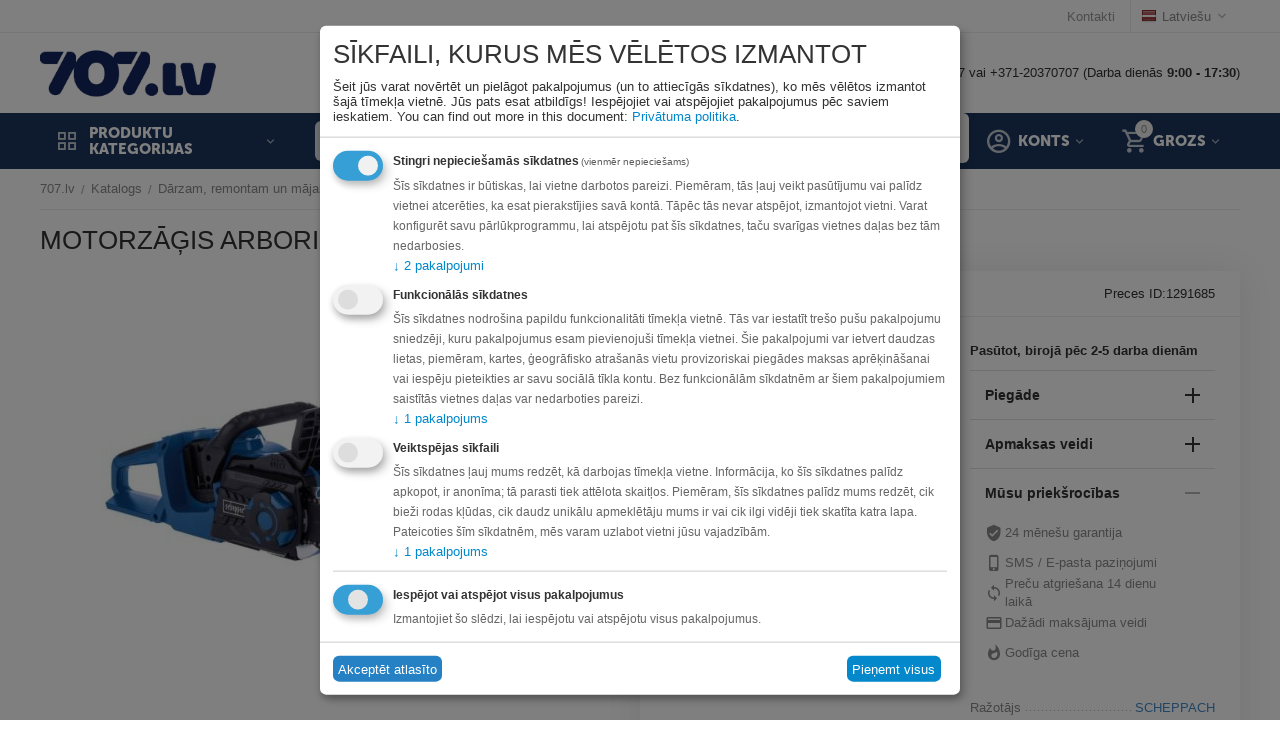

--- FILE ---
content_type: text/html; charset=utf-8
request_url: https://www.707.lv/majai-un-darzam/darza-tehnika/motorzagi/motorzagis-arboristiem-bc-cs355duo-x-2x20v-scheppach/
body_size: 75179
content:
<!DOCTYPE html>
<html 
class=" sticky-top-panel "    lang="lv"
    dir="ltr"
    class=" "
>
<head>
<title>Katalogs :: Dārzam, remontam un mājai :: Dārza tehnika :: Motorzāģi :: Motorzāģis arboristiem BC-CS355Duo-X 2x20V, Scheppach - 707.lv interneta veikals</title>
<base href="https://www.707.lv/" />
<meta http-equiv="Content-Type" content="text/html; charset=utf-8" data-ca-mode="" />
<meta name="viewport" content="width=device-width,initial-scale=1,maximum-scale=1,user-scalable=0,viewport-fit=cover" />
<meta name="description" content="Nominalais spriegums 2 x 20V Motors bezogliu Kede un zobens Kangxin Zobena garums 35 6 cm Grieanas garums 33 5 cm Kedes grieanas atrums 15 m/s Degvielas tvertne / kedes ella 260 ml Atras bremzeanas kede &lt; 0 12 s Inovativs bezogliu motors ar augstu energoefektivitati • Lidz 285 % lielaks kedes atrums •" />

    <meta name="keywords" content="" />

<meta name="format-detection" content="telephone=no">

<link rel="canonical" href="https://www.707.lv/majai-un-darzam/darza-tehnika/motorzagi/motorzagis-arboristiem-bc-cs355duo-x-2x20v-scheppach/" />

<link title="Русский" dir="ltr" type="text/html" rel="alternate" hreflang="ru" href="https://www.707.lv/ru/dlya-sada-remonta-i-doma/sadovaya-tehnika/pily/chainsaw-bc-cs355duo-x-2x20v-bare-tool-scheppach/" />
<link title="Latviešu" dir="ltr" type="text/html" rel="alternate" hreflang="x-default" href="https://www.707.lv/majai-un-darzam/darza-tehnika/motorzagi/motorzagis-arboristiem-bc-cs355duo-x-2x20v-scheppach/" />
<link title="Latviešu" dir="ltr" type="text/html" rel="alternate" hreflang="lv" href="https://www.707.lv/majai-un-darzam/darza-tehnika/motorzagi/motorzagis-arboristiem-bc-cs355duo-x-2x20v-scheppach/" />
<meta property="og:type" content="website" />
<meta property="og:locale" content="lv" />
<meta property="og:title" content="Katalogs :: Dārzam, remontam un mājai :: Dārza tehnika :: Motorzāģi :: Motorzāģis arboristiem BC-CS355Duo-X 2x20V, Scheppach - 707.lv interneta veikals" />
<meta property="og:description" content="Nominalais spriegums 2 x 20V Motors bezogliu Kede un zobens Kangxin Zobena garums 35 6 cm Grieanas garums 33 5 cm Kedes grieanas atrums 15 m/s Degvielas tvertne / kedes ella 260 ml Atras bremzeanas kede &lt; 0 12 s Inovativs bezogliu motors ar augstu energoefektivitati • Lidz 285 % lielaks kedes atrums •" />
<meta property="og:url" content="https://www.707.lv/majai-un-darzam/darza-tehnika/motorzagi/motorzagis-arboristiem-bc-cs355duo-x-2x20v-scheppach/" />
    <meta property="og:image" content="https://www.707.lv/images/detailed/2102/tos_1291685_1.jpg" />


    <link href="https://www.707.lv/images/logos/555/favicon-16x16.png" rel="shortcut icon" type="image/png" />

<link rel="preload" crossorigin="anonymous" as="font" href="https://www.707.lv/design/themes/abt__unitheme2/media/custom_fonts/MuseoSansBlack.woff?1769091218" type="font/woff" />
<link type="text/css" rel="stylesheet" href="https://www.707.lv/var/cache/misc/assets/design/themes/abt__unitheme2/css/standalone.5ec4feb32df830199c98dd8d69664a1d1769091218.css?1769091218" />

    

<!-- Inline script moved to the bottom of the page -->
<!-- Inline script moved to the bottom of the page -->

<!-- Inline script moved to the bottom of the page -->
    <script 
        data-no-defer
        type="text/javascript"
        src="https://www.707.lv/var/files/gdpr/klaro/config.js">
    </script>
    <script 
        data-no-defer
        data-klaro-config="klaroConfig"
        data-config="klaroConfig"
        type="text/javascript"
        src="https://www.707.lv/js/addons/gdpr/lib/klaro.js">
    </script>
</head>

<body>
            
        <div class="ty-tygh  " data-ca-element="mainContainer" id="tygh_container">

        <div id="ajax_overlay" class="ty-ajax-overlay"></div>
<div id="ajax_loading_box" class="ty-ajax-loading-box"></div>
        <div class="cm-notification-container notification-container">
</div>
        <div class="ty-helper-container "
                    id="tygh_main_container">
                                             
<div class="tygh-top-panel clearfix">
                <div class="container-fluid  top-grid">
                                                
                                        
                <div class="container-fluid-row">
<div class="row-fluid ">        <div class="span16 top-links-grid " >
                    <div class="top-languages ty-float-right">
                <div class="ut2-languages clearfix" id="languages_41">
                                                            <div class="ty-select-wrapper"><a class="ty-select-block__a cm-combination " data-ca-toggle="dropdown" id="sw_select_lv_wrap_language_69735ff9578dc">
                    <span
        class="ty-icon ty-flag ty-select-block__a-flag ty-flag-lv"
                                    ></span>

                <span class="ty-select-block__a-item ">Latviešu</span>
        <span
        class="ty-icon ty-icon-down-micro ty-select-block__arrow"
                                    ></span>

    </a>

    <div id="select_lv_wrap_language_69735ff9578dc" class="ty-select-block cm-popup-box hidden">
        <ul class="cm-select-list ty-select-block__list ty-flags">
                            <li class="ty-select-block__list-item">
                    <a rel="nofollow" href="https://www.707.lv/ru/dlya-sada-remonta-i-doma/sadovaya-tehnika/pily/chainsaw-bc-cs355duo-x-2x20v-bare-tool-scheppach/" class="ty-select-block__list-a   " data-ca-country-code="ru" data-ca-name="ru"
                                           >
                                            <span
        class="ty-icon ty-flag ty-flag-ru"
                                    ></span>

                                        Русский                    </a>
                </li>
                            <li class="ty-select-block__list-item">
                    <a rel="nofollow" href="https://www.707.lv/majai-un-darzam/darza-tehnika/motorzagi/motorzagis-arboristiem-bc-cs355duo-x-2x20v-scheppach/" class="ty-select-block__list-a is-active  " data-ca-country-code="lv" data-ca-name="lv"
                                           >
                                            <span
        class="ty-icon ty-flag ty-flag-lv"
                                    ></span>

                                        Latviešu                    </a>
                </li>
                    </ul>
    </div>
</div>
    <!--languages_41--></div>

                    </div><div class="top-quick-links ty-float-right">
                

    
        <ul id="text_links_467" class="ty-text-links "><li class="ty-text-links__item ty-level-0 "><a class="ty-text-links__a ty-text-links__a--level-0 " href="https://www.707.lv/kontakti/">Kontakti</a></li></ul>

    
                    </div>
            </div>
</div>
    </div>    
        </div>
    

</div>

<div class="tygh-header clearfix">
                <div class="container-fluid  header-grid  advanced-header">
                                                
                <div class="container-fluid-row">
<div class="row-fluid ">        <div class="span4 top-logo-grid " >
                    <div class="top-logo ">
                <div class="ty-logo-container">
    
            <a href="https://www.707.lv/" title="">
        <img class="ty-pict  ty-logo-container__image   cm-image" width="3827" height="1088" alt="" title="" id="det_img_2742451682" src="https://www.707.lv/images/logos/555/707.lv_logo_RGB_707_logo_uz_balta__1_.jpg" />

    
            </a>
    </div>

                    </div>
            </div>

                                            
                                        
                
        <div class="span12 top-phones " >
                    <div class="hidden-phone ">
                <div class="ty-wysiwyg-content"  data-ca-live-editor-object-id="0" data-ca-live-editor-object-type=""><p>Rīgā: +371-20044707 vai +371-20370707 (Darba dienās <strong>9:00 - 17:30</strong>)</p>
</div>
                    </div>
            </div>
</div>
    </div>                                        
                <div class="container-fluid-row container-fluid-row-full-width top-menu-grid">
<div class="row-fluid ">        <div class="span16 " >
                    <div class="row-fluid ">        <div class="span11 top-left-grid " >
                    <div class="row-fluid ">        <div class="span5 menu-grid " >
                    <div class="ty-dropdown-box   top-menu-grid-vetrtical">

        <div id="sw_dropdown_473" class="ty-dropdown-box__title cm-combination ">
                                        <i class="ut2-icon"></i><span>Produktu kategorijas</span>
                        
        </div>

        <div id="dropdown_473" class="cm-popup-box ty-dropdown-box__content  hidden">
            <div class="ty-dropdown-box__title cm-external-click  hidden-desktop" data-ca-external-click-id="sw_dropdown_473">
                <i class="ut2-icon"></i>Produktu kategorijas<span class="ut2-btn-close hidden"><i class="ut2-icon-baseline-close"></i></span>
            </div>
            
<style>
    :root {
        --ut2-vertical-menu-block-height: 475px;
    }
</style>

<div class="ut2-menu__backdrop cm-external-click" style="display: none" data-ca-external-click-id="sw_dropdown_473" ></div><div class="ut2-menu__header-mobile" style="display: none">Produktu kategorijas</div><div class="ut2-menu-vetrtical"><div class="ut2-menu__inbox"><ul class="ty-menu__items cm-responsive-menu"><li class="ty-menu__item cm-menu-item-responsive first-lvl" data-subitems-count="8" data-settings-cols="4"><span class="ty-menu__item-toggle ty-menu__menu-btn visible-phone cm-responsive-menu-toggle"><i class="ut2-icon-outline-expand_more"></i></span><a href="https://www.707.lv/automasinai/" class="ty-menu__item-link a-first-lvl"><span class="menu-lvl-ctn "><span><span class="v-center">Auto Moto                                    </span>
                                                                    </span>
                                <i class="icon-right-dir ut2-icon-outline-arrow_forward"></i>                            </span>
                        </a>
                                                    
                                                            <div class="ty-menu__submenu" id="topmenu_96_473_3592453523">
                                    <a href="https://www.707.lv/automasinai/" class="ty-menu__item-link link-parent" style="display: none" target="_self">All - Auto Moto <span class="ty-btn ty-btn__primary">View</span></a>                                                                                                                <div class="ty-menu__submenu-items cm-responsive-menu-submenu  " style="min-height: var(--ut2-vertical-menu-block-height)">
            <div style="min-height: var(--ut2-vertical-menu-block-height)">
                    

    
    <div class="ty-menu__submenu-col" style="width:25%;">
                    <div class="second-lvl" data-elem-index="0">
                
                                <div class="ty-menu__submenu-item-header">
                    <a href="https://www.707.lv/automasinai/riepas/" class="ty-menu__submenu-link ">
                                                <span class="v-center">
                            Riepas un diski                        </span>
                    </a>
                                    </div>
                                    <span class="ty-menu__item-toggle visible-phone cm-responsive-menu-toggle">
                        <i class="ut2-icon-outline-expand_more"></i>
                    </span>
                    <div class="ty-menu__submenu " >
                                                    <div class="ty-menu__submenu-list hiddenCol cm-responsive-menu-submenu" data-cols-count="4" style="--menu-items:5;">
                                                                                                                                                                        <div class="ty-menu__submenu-item">
                                        <a href="https://www.707.lv/automasinai/riepas/vasaras-riepas/" class="ty-menu__submenu-link" title="Vasaras riepas">
                                                                                        <span class="v-center">
                                                Vasaras riepas                                            </span>
                                        </a>
                                    </div>
                                                                                                        <div class="ty-menu__submenu-item">
                                        <a href="https://www.707.lv/automasinai/riepas/ziemas-riepas/" class="ty-menu__submenu-link" title="Ziemas riepas">
                                                                                        <span class="v-center">
                                                Ziemas riepas                                            </span>
                                        </a>
                                    </div>
                                                                                                        <div class="ty-menu__submenu-item">
                                        <a href="https://www.707.lv/automasinai/riepas/moto-riepas/" class="ty-menu__submenu-link" title="Moto riepas">
                                                                                        <span class="v-center">
                                                Moto riepas                                            </span>
                                        </a>
                                    </div>
                                                                                                        <div class="ty-menu__submenu-item">
                                        <a href="https://www.707.lv/automasinai/riepas/riepas-lauksaimniecibas-tehnikai/" class="ty-menu__submenu-link" title="Lauksaimniecības tehnikas riepas">
                                                                                        <span class="v-center">
                                                Lauksaimniecības tehnikas riepas                                            </span>
                                        </a>
                                    </div>
                                                                                                        <div class="ty-menu__submenu-item">
                                        <a href="https://www.707.lv/automasinai/riepas/kvadraciklu-riepas/" class="ty-menu__submenu-link" title="Kvadraciklu riepas">
                                                                                        <span class="v-center">
                                                Kvadraciklu riepas                                            </span>
                                        </a>
                                    </div>
                                                                                                        <div class="ty-menu__submenu-item">
                                        <a href="https://www.707.lv/automasinai/riepas/vissezonas-riepas/" class="ty-menu__submenu-link" title="Vissezonas riepas">
                                                                                        <span class="v-center">
                                                Vissezonas riepas                                            </span>
                                        </a>
                                    </div>
                                                                                                        <div class="ty-menu__submenu-item">
                                        <a href="https://www.707.lv/automasinai/riepas/riepu-kameras/" class="ty-menu__submenu-link" title="Riepu kameras un ventīļi">
                                                                                        <span class="v-center">
                                                Riepu kameras un ventīļi                                            </span>
                                        </a>
                                    </div>
                                                                                                        <div class="ty-menu__submenu-item">
                                        <a href="https://www.707.lv/automasinai/riepas/komerctransporta-riepas/" class="ty-menu__submenu-link" title="Komerctransporta riepas">
                                                                                        <span class="v-center">
                                                Komerctransporta riepas                                            </span>
                                        </a>
                                    </div>
                                                                                                        <div class="ty-menu__submenu-item">
                                        <a href="https://www.707.lv/automasinai/riepas/auto-sporta-riepas/" class="ty-menu__submenu-link" title="Auto Sporta Riepas">
                                                                                        <span class="v-center">
                                                Auto Sporta Riepas                                            </span>
                                        </a>
                                    </div>
                                                                
                                </div>
                                                                                                                                <a href="javascript:void(0);" onMouseOver="$(this).prev().addClass('view');$(this).addClass('hidden');" class="ut2-more" title=""><span>Vairāk</span></a>
                                                                    </div>
                            </div>
                    <div class="second-lvl" data-elem-index="1">
                
                                <div class="ty-menu__submenu-item-header">
                    <a href="https://www.707.lv/automasinai/akumulatori-un-ladetaji/" class="ty-menu__submenu-link ">
                                                <span class="v-center">
                            Akumulatori un lādētāji                        </span>
                    </a>
                                    </div>
                                    <span class="ty-menu__item-toggle visible-phone cm-responsive-menu-toggle">
                        <i class="ut2-icon-outline-expand_more"></i>
                    </span>
                    <div class="ty-menu__submenu " >
                                                    <div class="ty-menu__submenu-list cm-responsive-menu-submenu" data-cols-count="4" >
                                                                                                                                                                        <div class="ty-menu__submenu-item">
                                        <a href="https://www.707.lv/automasinai/akumulatori-un-ladetaji/akumulatori/" class="ty-menu__submenu-link" title="Akumulatori">
                                                                                        <span class="v-center">
                                                Akumulatori                                            </span>
                                        </a>
                                    </div>
                                                                                                        <div class="ty-menu__submenu-item">
                                        <a href="https://www.707.lv/automasinai/akumulatori-un-ladetaji/akumulatoru-ladetaji-starteri/" class="ty-menu__submenu-link" title="Akumulatoru lādētāji, starteri">
                                                                                        <span class="v-center">
                                                Akumulatoru lādētāji, starteri                                            </span>
                                        </a>
                                    </div>
                                                                                                        <div class="ty-menu__submenu-item">
                                        <a href="https://www.707.lv/automasinai/akumulatori-un-ladetaji/stravas-parveidotaji/" class="ty-menu__submenu-link" title="Strāvas pārveidotāji">
                                                                                        <span class="v-center">
                                                Strāvas pārveidotāji                                            </span>
                                        </a>
                                    </div>
                                                                                                        <div class="ty-menu__submenu-item">
                                        <a href="https://www.707.lv/automasinai/akumulatori-un-ladetaji/elektro-auto-ladesanas-piederumi/" class="ty-menu__submenu-link" title="Elektro Auto lādēšanas piederumi">
                                                                                        <span class="v-center">
                                                Elektro Auto lādēšanas piederumi                                            </span>
                                        </a>
                                    </div>
                                                                
                                </div>
                                                                                                                                                </div>
                            </div>
            </div>
    
    <div class="ty-menu__submenu-col" style="width:25%;">
                    <div class="second-lvl" data-elem-index="2">
                
                                <div class="ty-menu__submenu-item-header">
                    <a href="https://www.707.lv/automasinai/audio-un-video-tehnika/" class="ty-menu__submenu-link ">
                                                <span class="v-center">
                            Audio un video tehnika                        </span>
                    </a>
                                    </div>
                                    <span class="ty-menu__item-toggle visible-phone cm-responsive-menu-toggle">
                        <i class="ut2-icon-outline-expand_more"></i>
                    </span>
                    <div class="ty-menu__submenu " >
                                                    <div class="ty-menu__submenu-list cm-responsive-menu-submenu" data-cols-count="4" >
                                                                                                                                                                        <div class="ty-menu__submenu-item">
                                        <a href="https://www.707.lv/automasinai/audio-un-video-tehnika/auto-magnetolas/" class="ty-menu__submenu-link" title="Auto magnetolas">
                                                                                        <span class="v-center">
                                                Auto magnetolas                                            </span>
                                        </a>
                                    </div>
                                                                                                        <div class="ty-menu__submenu-item">
                                        <a href="https://www.707.lv/automasinai/audio-un-video-tehnika/auto-subvuferi/" class="ty-menu__submenu-link" title="Auto subvūferi">
                                                                                        <span class="v-center">
                                                Auto subvūferi                                            </span>
                                        </a>
                                    </div>
                                                                                                        <div class="ty-menu__submenu-item">
                                        <a href="https://www.707.lv/automasinai/audio-un-video-tehnika/auto-skalruni/" class="ty-menu__submenu-link" title="Auto skaļruņi">
                                                                                        <span class="v-center">
                                                Auto skaļruņi                                            </span>
                                        </a>
                                    </div>
                                                                                                        <div class="ty-menu__submenu-item">
                                        <a href="https://www.707.lv/automasinai/audio-un-video-tehnika/auto-skanas-pastiprinataji/" class="ty-menu__submenu-link" title="Auto skaņas pastiprinātāji">
                                                                                        <span class="v-center">
                                                Auto skaņas pastiprinātāji                                            </span>
                                        </a>
                                    </div>
                                                                                                        <div class="ty-menu__submenu-item">
                                        <a href="https://www.707.lv/automasinai/audio-un-video-tehnika/fm-transmiteri/" class="ty-menu__submenu-link" title="Auto FM Transmiteri un Carplay ierīces">
                                                                                        <span class="v-center">
                                                Auto FM Transmiteri un Carplay ierīces                                            </span>
                                        </a>
                                    </div>
                                                                
                                </div>
                                                                                                                                                </div>
                            </div>
                    <div class="second-lvl" data-elem-index="3">
                
                                <div class="ty-menu__submenu-item-header">
                    <a href="https://www.707.lv/automasinai/auto-ledusskapji-un-kastes/" class="ty-menu__submenu-link ">
                                                <span class="v-center">
                            Auto ledusskapji un kastes                        </span>
                    </a>
                                    </div>
                                    <span class="ty-menu__item-toggle visible-phone cm-responsive-menu-toggle">
                        <i class="ut2-icon-outline-expand_more"></i>
                    </span>
                    <div class="ty-menu__submenu " >
                                                    <div class="ty-menu__submenu-list cm-responsive-menu-submenu" data-cols-count="4" >
                                                                                                                                                                        <div class="ty-menu__submenu-item">
                                        <a href="https://www.707.lv/automasinai/auto-ledusskapji-un-kastes/auto-ledusskapji-ar-kompresoru/" class="ty-menu__submenu-link" title="Auto ledusskapji ar kompresoru">
                                                                                        <span class="v-center">
                                                Auto ledusskapji ar kompresoru                                            </span>
                                        </a>
                                    </div>
                                                                                                        <div class="ty-menu__submenu-item">
                                        <a href="https://www.707.lv/automasinai/auto-ledusskapji-un-kastes/auto-ledusskapji/" class="ty-menu__submenu-link" title="Auto ledusskapji termoelektriskie">
                                                                                        <span class="v-center">
                                                Auto ledusskapji termoelektriskie                                            </span>
                                        </a>
                                    </div>
                                                                                                        <div class="ty-menu__submenu-item">
                                        <a href="https://www.707.lv/automasinai/auto-ledusskapji-un-kastes/aukstuma-kastes/" class="ty-menu__submenu-link" title="Aukstuma kastes">
                                                                                        <span class="v-center">
                                                Aukstuma kastes                                            </span>
                                        </a>
                                    </div>
                                                                                                        <div class="ty-menu__submenu-item">
                                        <a href="https://www.707.lv/automasinai/auto-ledusskapji-un-kastes/aukstuma-soma/" class="ty-menu__submenu-link" title="Aukstuma somas">
                                                                                        <span class="v-center">
                                                Aukstuma somas                                            </span>
                                        </a>
                                    </div>
                                                                                                        <div class="ty-menu__submenu-item">
                                        <a href="https://www.707.lv/automasinai/auto-ledusskapji-un-kastes/piederumi-auto-ledusskapjiem/" class="ty-menu__submenu-link" title="Piederumi auto ledusskapjiem">
                                                                                        <span class="v-center">
                                                Piederumi auto ledusskapjiem                                            </span>
                                        </a>
                                    </div>
                                                                
                                </div>
                                                                                                                                                </div>
                            </div>
            </div>
    
    <div class="ty-menu__submenu-col" style="width:25%;">
                    <div class="second-lvl" data-elem-index="4">
                
                                <div class="ty-menu__submenu-item-header">
                    <a href="https://www.707.lv/automasinai/auto-aprikojums/" class="ty-menu__submenu-link ">
                                                <span class="v-center">
                            Auto moto piederumi                        </span>
                    </a>
                                    </div>
                                    <span class="ty-menu__item-toggle visible-phone cm-responsive-menu-toggle">
                        <i class="ut2-icon-outline-expand_more"></i>
                    </span>
                    <div class="ty-menu__submenu " >
                                                    <div class="ty-menu__submenu-list hiddenCol cm-responsive-menu-submenu" data-cols-count="4" style="--menu-items:5;">
                                                                                                                                                                        <div class="ty-menu__submenu-item">
                                        <a href="https://www.707.lv/automasinai/auto-aprikojums/alkotesteri/" class="ty-menu__submenu-link" title="Alkometri">
                                                                                        <span class="v-center">
                                                Alkometri                                            </span>
                                        </a>
                                    </div>
                                                                                                        <div class="ty-menu__submenu-item">
                                        <a href="https://www.707.lv/automasinai/auto-aprikojums/radaru-detektori/" class="ty-menu__submenu-link" title="Radari, Radaru detektori">
                                                                                        <span class="v-center">
                                                Radari, Radaru detektori                                            </span>
                                        </a>
                                    </div>
                                                                                                        <div class="ty-menu__submenu-item">
                                        <a href="https://www.707.lv/automasinai/auto-aprikojums/video-registratori/" class="ty-menu__submenu-link" title="Video reģistratori">
                                                                                        <span class="v-center">
                                                Video reģistratori                                            </span>
                                        </a>
                                    </div>
                                                                                                        <div class="ty-menu__submenu-item">
                                        <a href="https://www.707.lv/automasinai/auto-aprikojums/jumta-kastes/" class="ty-menu__submenu-link" title="Jumta kastes">
                                                                                        <span class="v-center">
                                                Jumta kastes                                            </span>
                                        </a>
                                    </div>
                                                                                                        <div class="ty-menu__submenu-item">
                                        <a href="https://www.707.lv/automasinai/auto-aprikojums/velosipedu-turetaji/" class="ty-menu__submenu-link" title="Velosipēdu turētāji">
                                                                                        <span class="v-center">
                                                Velosipēdu turētāji                                            </span>
                                        </a>
                                    </div>
                                                                                                        <div class="ty-menu__submenu-item">
                                        <a href="https://www.707.lv/automasinai/auto-aprikojums/jumta-stieni/" class="ty-menu__submenu-link" title="Jumta stieņi">
                                                                                        <span class="v-center">
                                                Jumta stieņi                                            </span>
                                        </a>
                                    </div>
                                                                                                        <div class="ty-menu__submenu-item">
                                        <a href="https://www.707.lv/automasinai/auto-aprikojums/gps-navigacijas-sistemas/" class="ty-menu__submenu-link" title="GPS Navigācijas sistēmas">
                                                                                        <span class="v-center">
                                                GPS Navigācijas sistēmas                                            </span>
                                        </a>
                                    </div>
                                                                                                        <div class="ty-menu__submenu-item">
                                        <a href="https://www.707.lv/automasinai/auto-aprikojums/autospuldzes/" class="ty-menu__submenu-link" title="Autospuldzes">
                                                                                        <span class="v-center">
                                                Autospuldzes                                            </span>
                                        </a>
                                    </div>
                                                                                                        <div class="ty-menu__submenu-item">
                                        <a href="https://www.707.lv/automasinai/auto-aprikojums/auto-piederumi/" class="ty-menu__submenu-link" title="Citi auto piederumi">
                                                                                        <span class="v-center">
                                                Citi auto piederumi                                            </span>
                                        </a>
                                    </div>
                                                                                                        <div class="ty-menu__submenu-item">
                                        <a href="https://www.707.lv/automasinai/auto-aprikojums/racing-and-tuning/" class="ty-menu__submenu-link" title="Racing & Tuning ">
                                                                                        <span class="v-center">
                                                Racing & Tuning                                             </span>
                                        </a>
                                    </div>
                                                                                                        <div class="ty-menu__submenu-item">
                                        <a href="https://www.707.lv/automasinai/auto-aprikojums/papildlukturi/" class="ty-menu__submenu-link" title="Papildlukturi">
                                                                                        <span class="v-center">
                                                Papildlukturi                                            </span>
                                        </a>
                                    </div>
                                                                                                        <div class="ty-menu__submenu-item">
                                        <a href="https://www.707.lv/automasinai/auto-aprikojums/auto-paklaji/" class="ty-menu__submenu-link" title="Auto paklāji">
                                                                                        <span class="v-center">
                                                Auto paklāji                                            </span>
                                        </a>
                                    </div>
                                                                                                        <div class="ty-menu__submenu-item">
                                        <a href="https://www.707.lv/automasinai/auto-aprikojums/auto-mazgasanas-un-apkopes-lidzekli/" class="ty-menu__submenu-link" title="Auto mazgāšanas un apkopes līdzekļi">
                                                                                        <span class="v-center">
                                                Auto mazgāšanas un apkopes līdzekļi                                            </span>
                                        </a>
                                    </div>
                                                                                                        <div class="ty-menu__submenu-item">
                                        <a href="https://www.707.lv/automasinai/auto-aprikojums/gaisa-atsvaidzinatajs-automasina/" class="ty-menu__submenu-link" title="Gaisa atsvaidzinātājs automašīnā">
                                                                                        <span class="v-center">
                                                Gaisa atsvaidzinātājs automašīnā                                            </span>
                                        </a>
                                    </div>
                                                                                                        <div class="ty-menu__submenu-item">
                                        <a href="https://www.707.lv/automasinai/auto-aprikojums/moto-kiveres/" class="ty-menu__submenu-link" title="Moto ķiveres ">
                                                                                        <span class="v-center">
                                                Moto ķiveres                                             </span>
                                        </a>
                                    </div>
                                                                                                        <div class="ty-menu__submenu-item">
                                        <a href="https://www.707.lv/automasinai/auto-aprikojums/jumta-bagaznieku-atbalsta-peda/" class="ty-menu__submenu-link" title="Jumta bagažnieku atbalsta pēda">
                                                                                        <span class="v-center">
                                                Jumta bagažnieku atbalsta pēda                                            </span>
                                        </a>
                                    </div>
                                                                                                        <div class="ty-menu__submenu-item">
                                        <a href="https://www.707.lv/automasinai/auto-aprikojums/moto-bagazas-kastes/" class="ty-menu__submenu-link" title="Moto bagāžas kastes">
                                                                                        <span class="v-center">
                                                Moto bagāžas kastes                                            </span>
                                        </a>
                                    </div>
                                                                                                        <div class="ty-menu__submenu-item">
                                        <a href="https://www.707.lv/automasinai/auto-aprikojums/laivu-turetajs/" class="ty-menu__submenu-link" title="Laivu turētājs">
                                                                                        <span class="v-center">
                                                Laivu turētājs                                            </span>
                                        </a>
                                    </div>
                                                                                                        <div class="ty-menu__submenu-item">
                                        <a href="https://www.707.lv/automasinai/auto-aprikojums/gps-trekeri/" class="ty-menu__submenu-link" title="GPS trekeri">
                                                                                        <span class="v-center">
                                                GPS trekeri                                            </span>
                                        </a>
                                    </div>
                                                                
                                </div>
                                                                                                                                <a href="javascript:void(0);" onMouseOver="$(this).prev().addClass('view');$(this).addClass('hidden');" class="ut2-more" title=""><span>Vairāk</span></a>
                                                                    </div>
                            </div>
                    <div class="second-lvl" data-elem-index="5">
                
                                <div class="ty-menu__submenu-item-header">
                    <a href="https://www.707.lv/automasinai/autoservisa-aprikojums/" class="ty-menu__submenu-link ">
                                                <span class="v-center">
                            Autoservisa aprīkojums                        </span>
                    </a>
                                    </div>
                                    <span class="ty-menu__item-toggle visible-phone cm-responsive-menu-toggle">
                        <i class="ut2-icon-outline-expand_more"></i>
                    </span>
                    <div class="ty-menu__submenu " >
                                                    <div class="ty-menu__submenu-list hiddenCol cm-responsive-menu-submenu" data-cols-count="4" style="--menu-items:5;">
                                                                                                                                                                        <div class="ty-menu__submenu-item">
                                        <a href="https://www.707.lv/automasinai/autoservisa-aprikojums/a-c-parbaudes-un-uzpildes-iekartas/" class="ty-menu__submenu-link" title="A/C pārbaudes un uzpildes iekārtas">
                                                                                        <span class="v-center">
                                                A/C pārbaudes un uzpildes iekārtas                                            </span>
                                        </a>
                                    </div>
                                                                                                        <div class="ty-menu__submenu-item">
                                        <a href="https://www.707.lv/automasinai/autoservisa-aprikojums/autopacelaji/" class="ty-menu__submenu-link" title="Autopacēlāji">
                                                                                        <span class="v-center">
                                                Autopacēlāji                                            </span>
                                        </a>
                                    </div>
                                                                                                        <div class="ty-menu__submenu-item">
                                        <a href="https://www.707.lv/automasinai/autoservisa-aprikojums/domkrati/" class="ty-menu__submenu-link" title="Domkrati">
                                                                                        <span class="v-center">
                                                Domkrati                                            </span>
                                        </a>
                                    </div>
                                                                                                        <div class="ty-menu__submenu-item">
                                        <a href="https://www.707.lv/automasinai/autoservisa-aprikojums/instrumenti/" class="ty-menu__submenu-link" title="Instrumenti">
                                                                                        <span class="v-center">
                                                Instrumenti                                            </span>
                                        </a>
                                    </div>
                                                                                                        <div class="ty-menu__submenu-item">
                                        <a href="https://www.707.lv/automasinai/autoservisa-aprikojums/apgaismes-ierices/" class="ty-menu__submenu-link" title="Apgaismes ierīces">
                                                                                        <span class="v-center">
                                                Apgaismes ierīces                                            </span>
                                        </a>
                                    </div>
                                                                                                        <div class="ty-menu__submenu-item">
                                        <a href="https://www.707.lv/automasinai/autoservisa-aprikojums/pneimoinstrumenti/" class="ty-menu__submenu-link" title="Pneimatiskie instrumenti">
                                                                                        <span class="v-center">
                                                Pneimatiskie instrumenti                                            </span>
                                        </a>
                                    </div>
                                                                                                        <div class="ty-menu__submenu-item">
                                        <a href="https://www.707.lv/automasinai/autoservisa-aprikojums/riepu-montazai-un-balansesanai/" class="ty-menu__submenu-link" title="Riepu montāžai un balansēšanai">
                                                                                        <span class="v-center">
                                                Riepu montāžai un balansēšanai                                            </span>
                                        </a>
                                    </div>
                                                                                                        <div class="ty-menu__submenu-item">
                                        <a href="https://www.707.lv/automasinai/autoservisa-aprikojums/komresori/" class="ty-menu__submenu-link" title="Kompresori">
                                                                                        <span class="v-center">
                                                Kompresori                                            </span>
                                        </a>
                                    </div>
                                                                                                        <div class="ty-menu__submenu-item">
                                        <a href="https://www.707.lv/automasinai/autoservisa-aprikojums/darbagaldi-un-darbnicu-mebeles/" class="ty-menu__submenu-link" title="Darbagaldi un darbnīcu mēbeles ">
                                                                                        <span class="v-center">
                                                Darbagaldi un darbnīcu mēbeles                                             </span>
                                        </a>
                                    </div>
                                                                                                        <div class="ty-menu__submenu-item">
                                        <a href="https://www.707.lv/automasinai/autoservisa-aprikojums/motociklu-pacelaji-un-turetaji/" class="ty-menu__submenu-link" title="Motociklu pacēlāji un turētāji ">
                                                                                        <span class="v-center">
                                                Motociklu pacēlāji un turētāji                                             </span>
                                        </a>
                                    </div>
                                                                                                        <div class="ty-menu__submenu-item">
                                        <a href="https://www.707.lv/automasinai/autoservisa-aprikojums/vecas-ellas-ierices/" class="ty-menu__submenu-link" title="Vecās eļļas ierīces">
                                                                                        <span class="v-center">
                                                Vecās eļļas ierīces                                            </span>
                                        </a>
                                    </div>
                                                                                                        <div class="ty-menu__submenu-item">
                                        <a href="https://www.707.lv/automasinai/autoservisa-aprikojums/mazgasanas-smidzinataji-detalu-mazgataji/" class="ty-menu__submenu-link" title="Mazgāšanas smidzinātāji, detaļu mazgātāji">
                                                                                        <span class="v-center">
                                                Mazgāšanas smidzinātāji, detaļu mazgātāji                                            </span>
                                        </a>
                                    </div>
                                                                                                        <div class="ty-menu__submenu-item">
                                        <a href="https://www.707.lv/automasinai/autoservisa-aprikojums/bremzu-skidruma-maina/" class="ty-menu__submenu-link" title="Bremžu stendi un iekārtas">
                                                                                        <span class="v-center">
                                                Bremžu stendi un iekārtas                                            </span>
                                        </a>
                                    </div>
                                                                                                        <div class="ty-menu__submenu-item">
                                        <a href="https://www.707.lv/automasinai/autoservisa-aprikojums/dzineja-vispareja-remonta-instrumenti/" class="ty-menu__submenu-link" title="Dzinēja remonta instrumenti">
                                                                                        <span class="v-center">
                                                Dzinēja remonta instrumenti                                            </span>
                                        </a>
                                    </div>
                                                                                                        <div class="ty-menu__submenu-item">
                                        <a href="https://www.707.lv/automasinai/autoservisa-aprikojums/trieciena-uzgrieznu-pistoles-ar-akumulatoru/" class="ty-menu__submenu-link" title="Trieciena uzgriežņu pistoles ar akumulatoru">
                                                                                        <span class="v-center">
                                                Trieciena uzgriežņu pistoles ar akumulatoru                                            </span>
                                        </a>
                                    </div>
                                                                                                        <div class="ty-menu__submenu-item">
                                        <a href="https://www.707.lv/automasinai/autoservisa-aprikojums/hidrauliskas-preses/" class="ty-menu__submenu-link" title="Hidrauliskās preses">
                                                                                        <span class="v-center">
                                                Hidrauliskās preses                                            </span>
                                        </a>
                                    </div>
                                                                                                        <div class="ty-menu__submenu-item">
                                        <a href="https://www.707.lv/automasinai/autoservisa-aprikojums/ritenu-geometrijas-aprikojums/" class="ty-menu__submenu-link" title="Riteņu ģeometrijas aprīkojums">
                                                                                        <span class="v-center">
                                                Riteņu ģeometrijas aprīkojums                                            </span>
                                        </a>
                                    </div>
                                                                
                                </div>
                                                                                                                                <a href="javascript:void(0);" onMouseOver="$(this).prev().addClass('view');$(this).addClass('hidden');" class="ut2-more" title=""><span>Vairāk</span></a>
                                                                    </div>
                            </div>
            </div>
    
    <div class="ty-menu__submenu-col" style="width:25%;">
                    <div class="second-lvl" data-elem-index="6">
                
                                <div class="ty-menu__submenu-item-header">
                    <a href="https://www.707.lv/automasinai/ellas-filtri-skidrumi/" class="ty-menu__submenu-link ">
                                                <span class="v-center">
                            Eļļas, filtri un citi šķidrumi                        </span>
                    </a>
                                    </div>
                                    <span class="ty-menu__item-toggle visible-phone cm-responsive-menu-toggle">
                        <i class="ut2-icon-outline-expand_more"></i>
                    </span>
                    <div class="ty-menu__submenu " >
                                                    <div class="ty-menu__submenu-list hiddenCol cm-responsive-menu-submenu" data-cols-count="4" style="--menu-items:5;">
                                                                                                                                                                        <div class="ty-menu__submenu-item">
                                        <a href="https://www.707.lv/automasinai/ellas-filtri-skidrumi/motora-ellas/" class="ty-menu__submenu-link" title="Motora eļļas">
                                                                                        <span class="v-center">
                                                Motora eļļas                                            </span>
                                        </a>
                                    </div>
                                                                                                        <div class="ty-menu__submenu-item">
                                        <a href="https://www.707.lv/automasinai/ellas-filtri-skidrumi/4t-cetrtaktu-ellas/" class="ty-menu__submenu-link" title="4T četrtaktu eļļas">
                                                                                        <span class="v-center">
                                                4T četrtaktu eļļas                                            </span>
                                        </a>
                                    </div>
                                                                                                        <div class="ty-menu__submenu-item">
                                        <a href="https://www.707.lv/automasinai/ellas-filtri-skidrumi/2t-divtaktu-ellas/" class="ty-menu__submenu-link" title="2T divtaktu eļļas">
                                                                                        <span class="v-center">
                                                2T divtaktu eļļas                                            </span>
                                        </a>
                                    </div>
                                                                                                        <div class="ty-menu__submenu-item">
                                        <a href="https://www.707.lv/automasinai/ellas-filtri-skidrumi/transmisijas-ellas/" class="ty-menu__submenu-link" title="Transmisijas eļļas">
                                                                                        <span class="v-center">
                                                Transmisijas eļļas                                            </span>
                                        </a>
                                    </div>
                                                                                                        <div class="ty-menu__submenu-item">
                                        <a href="https://www.707.lv/automasinai/ellas-filtri-skidrumi/bremzu-ellas/" class="ty-menu__submenu-link" title="Bremžu eļļas">
                                                                                        <span class="v-center">
                                                Bremžu eļļas                                            </span>
                                        </a>
                                    </div>
                                                                                                        <div class="ty-menu__submenu-item">
                                        <a href="https://www.707.lv/automasinai/ellas-filtri-skidrumi/dzesesanas-skidrums/" class="ty-menu__submenu-link" title="Dzesēšanas šķidrums">
                                                                                        <span class="v-center">
                                                Dzesēšanas šķidrums                                            </span>
                                        </a>
                                    </div>
                                                                                                        <div class="ty-menu__submenu-item">
                                        <a href="https://www.707.lv/automasinai/ellas-filtri-skidrumi/logu-skidrums/" class="ty-menu__submenu-link" title="Logu šķidrums">
                                                                                        <span class="v-center">
                                                Logu šķidrums                                            </span>
                                        </a>
                                    </div>
                                                                                                        <div class="ty-menu__submenu-item">
                                        <a href="https://www.707.lv/automasinai/ellas-filtri-skidrumi/autokimija-un-smervielas/" class="ty-menu__submenu-link" title="Autoķīmija un smērvielas">
                                                                                        <span class="v-center">
                                                Autoķīmija un smērvielas                                            </span>
                                        </a>
                                    </div>
                                                                                                        <div class="ty-menu__submenu-item">
                                        <a href="https://www.707.lv/automasinai/ellas-filtri-skidrumi/motokimija-un-smervielas/" class="ty-menu__submenu-link" title="Motoķīmija un smērvielas">
                                                                                        <span class="v-center">
                                                Motoķīmija un smērvielas                                            </span>
                                        </a>
                                    </div>
                                                                                                        <div class="ty-menu__submenu-item">
                                        <a href="https://www.707.lv/automasinai/ellas-filtri-skidrumi/ellas-filtri/" class="ty-menu__submenu-link" title="Eļļas filtri">
                                                                                        <span class="v-center">
                                                Eļļas filtri                                            </span>
                                        </a>
                                    </div>
                                                                                                        <div class="ty-menu__submenu-item">
                                        <a href="https://www.707.lv/automasinai/ellas-filtri-skidrumi/degvielas-filtri/" class="ty-menu__submenu-link" title="Degvielas filtri">
                                                                                        <span class="v-center">
                                                Degvielas filtri                                            </span>
                                        </a>
                                    </div>
                                                                                                        <div class="ty-menu__submenu-item">
                                        <a href="https://www.707.lv/automasinai/ellas-filtri-skidrumi/gaisa-filtri/" class="ty-menu__submenu-link" title="Gaisa filtri">
                                                                                        <span class="v-center">
                                                Gaisa filtri                                            </span>
                                        </a>
                                    </div>
                                                                                                        <div class="ty-menu__submenu-item">
                                        <a href="https://www.707.lv/automasinai/ellas-filtri-skidrumi/salona-filtri/" class="ty-menu__submenu-link" title="Salona filtri">
                                                                                        <span class="v-center">
                                                Salona filtri                                            </span>
                                        </a>
                                    </div>
                                                                                                        <div class="ty-menu__submenu-item">
                                        <a href="https://www.707.lv/automasinai/ellas-filtri-skidrumi/limes-un-mastikas/" class="ty-menu__submenu-link" title="Līmes un mastikas">
                                                                                        <span class="v-center">
                                                Līmes un mastikas                                            </span>
                                        </a>
                                    </div>
                                                                
                                </div>
                                                                                                                                <a href="javascript:void(0);" onMouseOver="$(this).prev().addClass('view');$(this).addClass('hidden');" class="ut2-more" title=""><span>Vairāk</span></a>
                                                                    </div>
                            </div>
                    <div class="second-lvl" data-elem-index="7">
                
                                <div class="ty-menu__submenu-item-header">
                    <a href="https://www.707.lv/automasinai/rezerves-dalas/" class="ty-menu__submenu-link ">
                                                <span class="v-center">
                            Rezerves daļas                        </span>
                    </a>
                                    </div>
                                    <span class="ty-menu__item-toggle visible-phone cm-responsive-menu-toggle">
                        <i class="ut2-icon-outline-expand_more"></i>
                    </span>
                    <div class="ty-menu__submenu " >
                                                    <div class="ty-menu__submenu-list hiddenCol cm-responsive-menu-submenu" data-cols-count="4" style="--menu-items:5;">
                                                                                                                                                                        <div class="ty-menu__submenu-item">
                                        <a href="https://www.707.lv/automasinai/rezerves-dalas/bremzu-diski/" class="ty-menu__submenu-link" title="Bremžu diski">
                                                                                        <span class="v-center">
                                                Bremžu diski                                            </span>
                                        </a>
                                    </div>
                                                                                                        <div class="ty-menu__submenu-item">
                                        <a href="https://www.707.lv/automasinai/rezerves-dalas/bremzu-kluci-uzlikas/" class="ty-menu__submenu-link" title="Bremžu uzlikas">
                                                                                        <span class="v-center">
                                                Bremžu uzlikas                                            </span>
                                        </a>
                                    </div>
                                                                                                        <div class="ty-menu__submenu-item">
                                        <a href="https://www.707.lv/automasinai/rezerves-dalas/logu-tiritaja-slotinas/" class="ty-menu__submenu-link" title="Logu tīrītāja slotiņas">
                                                                                        <span class="v-center">
                                                Logu tīrītāja slotiņas                                            </span>
                                        </a>
                                    </div>
                                                                                                        <div class="ty-menu__submenu-item">
                                        <a href="https://www.707.lv/automasinai/rezerves-dalas/aizdedzes-sveces/" class="ty-menu__submenu-link" title="Aizdedzes sveces">
                                                                                        <span class="v-center">
                                                Aizdedzes sveces                                            </span>
                                        </a>
                                    </div>
                                                                                                        <div class="ty-menu__submenu-item">
                                        <a href="https://www.707.lv/automasinai/rezerves-dalas/kvelsveces/" class="ty-menu__submenu-link" title="Kvēlsveces">
                                                                                        <span class="v-center">
                                                Kvēlsveces                                            </span>
                                        </a>
                                    </div>
                                                                                                        <div class="ty-menu__submenu-item">
                                        <a href="https://www.707.lv/automasinai/rezerves-dalas/piedzinas-siksnas/" class="ty-menu__submenu-link" title="Piedziņas siksnas">
                                                                                        <span class="v-center">
                                                Piedziņas siksnas                                            </span>
                                        </a>
                                    </div>
                                                                                                        <div class="ty-menu__submenu-item">
                                        <a href="https://www.707.lv/automasinai/rezerves-dalas/citas-rezerves-dalas/" class="ty-menu__submenu-link" title="Citas rezerves daļas">
                                                                                        <span class="v-center">
                                                Citas rezerves daļas                                            </span>
                                        </a>
                                    </div>
                                                                                                        <div class="ty-menu__submenu-item">
                                        <a href="https://www.707.lv/automasinai/rezerves-dalas/oem-rezerves-dalas/" class="ty-menu__submenu-link" title="OEM Rezerves daļas">
                                                                                        <span class="v-center">
                                                OEM Rezerves daļas                                            </span>
                                        </a>
                                    </div>
                                                                
                                </div>
                                                                                                                                <a href="javascript:void(0);" onMouseOver="$(this).prev().addClass('view');$(this).addClass('hidden');" class="ut2-more" title=""><span>Vairāk</span></a>
                                                                    </div>
                            </div>
            </div>

<!-- Inline script moved to the bottom of the page -->                            </div>
                    </div>

            
                            
                                </div>
                                                                        </li>
                <li class="ty-menu__item cm-menu-item-responsive first-lvl" data-subitems-count="5" data-settings-cols="4"><span class="ty-menu__item-toggle ty-menu__menu-btn visible-phone cm-responsive-menu-toggle"><i class="ut2-icon-outline-expand_more"></i></span><a href="https://www.707.lv/telefoni-plansetes/" class="ty-menu__item-link a-first-lvl"><span class="menu-lvl-ctn "><span><span class="v-center">Telefoni / Planšetes                                    </span>
                                                                    </span>
                                <i class="icon-right-dir ut2-icon-outline-arrow_forward"></i>                            </span>
                        </a>
                                                    
                                                            <div class="ty-menu__submenu" id="topmenu_96_473_2416311861">
                                    <a href="https://www.707.lv/telefoni-plansetes/" class="ty-menu__item-link link-parent" style="display: none" target="_self">All - Telefoni / Planšetes <span class="ty-btn ty-btn__primary">View</span></a>                                                                                                                <div class="ty-menu__submenu-items cm-responsive-menu-submenu  " style="min-height: var(--ut2-vertical-menu-block-height)">
            <div style="min-height: var(--ut2-vertical-menu-block-height)">
                    

    
    <div class="ty-menu__submenu-col" style="width:25%;">
                    <div class="second-lvl" data-elem-index="0">
                
                                <div class="ty-menu__submenu-item-header">
                    <a href="https://www.707.lv/telefoni-plansetes/telefoni-smartwatch/" class="ty-menu__submenu-link ">
                                                <span class="v-center">
                            Telefoni, SmartWatch                        </span>
                    </a>
                                    </div>
                                    <span class="ty-menu__item-toggle visible-phone cm-responsive-menu-toggle">
                        <i class="ut2-icon-outline-expand_more"></i>
                    </span>
                    <div class="ty-menu__submenu " >
                                                    <div class="ty-menu__submenu-list hiddenCol cm-responsive-menu-submenu" data-cols-count="4" style="--menu-items:5;">
                                                                                                                                                                        <div class="ty-menu__submenu-item">
                                        <a href="https://www.707.lv/telefoni-plansetes/telefoni-smartwatch/mobilie-telefoni/" class="ty-menu__submenu-link" title="Mobilie telefoni">
                                                                                        <span class="v-center">
                                                Mobilie telefoni                                            </span>
                                        </a>
                                    </div>
                                                                                                        <div class="ty-menu__submenu-item">
                                        <a href="https://www.707.lv/telefoni-plansetes/telefoni-smartwatch/smart-watch-pulksteni/" class="ty-menu__submenu-link" title="Smart-Watch Pulksteņi">
                                                                                        <span class="v-center">
                                                Smart-Watch Pulksteņi                                            </span>
                                        </a>
                                    </div>
                                                                                                        <div class="ty-menu__submenu-item">
                                        <a href="https://www.707.lv/telefoni-plansetes/telefoni-smartwatch/radio-telefoni/" class="ty-menu__submenu-link" title="Radio telefoni">
                                                                                        <span class="v-center">
                                                Radio telefoni                                            </span>
                                        </a>
                                    </div>
                                                                                                        <div class="ty-menu__submenu-item">
                                        <a href="https://www.707.lv/telefoni-plansetes/telefoni-smartwatch/stacionarie-telefoni/" class="ty-menu__submenu-link" title="Stacionārie telefoni">
                                                                                        <span class="v-center">
                                                Stacionārie telefoni                                            </span>
                                        </a>
                                    </div>
                                                                                                        <div class="ty-menu__submenu-item">
                                        <a href="https://www.707.lv/telefoni-plansetes/telefoni-smartwatch/racijas/" class="ty-menu__submenu-link" title="Rācijas">
                                                                                        <span class="v-center">
                                                Rācijas                                            </span>
                                        </a>
                                    </div>
                                                                                                        <div class="ty-menu__submenu-item">
                                        <a href="https://www.707.lv/telefoni-plansetes/telefoni-smartwatch/ip-telephony/" class="ty-menu__submenu-link" title="IP-Telephony">
                                                                                        <span class="v-center">
                                                IP-Telephony                                            </span>
                                        </a>
                                    </div>
                                                                                                        <div class="ty-menu__submenu-item">
                                        <a href="https://www.707.lv/telefoni-plansetes/telefoni-smartwatch/smart-pulkstenu-aksesuari/" class="ty-menu__submenu-link" title="Smart-Watch aksesuāri">
                                                                                        <span class="v-center">
                                                Smart-Watch aksesuāri                                            </span>
                                        </a>
                                    </div>
                                                                
                                </div>
                                                                                                                                <a href="javascript:void(0);" onMouseOver="$(this).prev().addClass('view');$(this).addClass('hidden');" class="ut2-more" title=""><span>Vairāk</span></a>
                                                                    </div>
                            </div>
                    <div class="second-lvl" data-elem-index="1">
                
                                <div class="ty-menu__submenu-item-header">
                    <a href="https://www.707.lv/telefoni-plansetes/mobilo-telefonu-aksesuari/" class="ty-menu__submenu-link ">
                                                <span class="v-center">
                            Aksesuāri telefoniem                        </span>
                    </a>
                                    </div>
                                    <span class="ty-menu__item-toggle visible-phone cm-responsive-menu-toggle">
                        <i class="ut2-icon-outline-expand_more"></i>
                    </span>
                    <div class="ty-menu__submenu " >
                                                    <div class="ty-menu__submenu-list hiddenCol cm-responsive-menu-submenu" data-cols-count="4" style="--menu-items:5;">
                                                                                                                                                                        <div class="ty-menu__submenu-item">
                                        <a href="https://www.707.lv/telefoni-plansetes/mobilo-telefonu-aksesuari/akumulatori/" class="ty-menu__submenu-link" title="Akumulatori">
                                                                                        <span class="v-center">
                                                Akumulatori                                            </span>
                                        </a>
                                    </div>
                                                                                                        <div class="ty-menu__submenu-item">
                                        <a href="https://www.707.lv/telefoni-plansetes/mobilo-telefonu-aksesuari/macini-originalie/" class="ty-menu__submenu-link" title="Oriģinālie maciņi">
                                                                                        <span class="v-center">
                                                Oriģinālie maciņi                                            </span>
                                        </a>
                                    </div>
                                                                                                        <div class="ty-menu__submenu-item">
                                        <a href="https://www.707.lv/telefoni-plansetes/mobilo-telefonu-aksesuari/neoriginalie-macini/" class="ty-menu__submenu-link" title="Neoriģinālie Maciņi">
                                                                                        <span class="v-center">
                                                Neoriģinālie Maciņi                                            </span>
                                        </a>
                                    </div>
                                                                                                        <div class="ty-menu__submenu-item">
                                        <a href="https://www.707.lv/telefoni-plansetes/mobilo-telefonu-aksesuari/aizsargpleves-ekranam/" class="ty-menu__submenu-link" title="Ekrānu aizsardzība">
                                                                                        <span class="v-center">
                                                Ekrānu aizsardzība                                            </span>
                                        </a>
                                    </div>
                                                                                                        <div class="ty-menu__submenu-item">
                                        <a href="https://www.707.lv/telefoni-plansetes/mobilo-telefonu-aksesuari/telefonu-ladetaji/" class="ty-menu__submenu-link" title="Telefonu lādētāji 220v">
                                                                                        <span class="v-center">
                                                Telefonu lādētāji 220v                                            </span>
                                        </a>
                                    </div>
                                                                                                        <div class="ty-menu__submenu-item">
                                        <a href="https://www.707.lv/telefoni-plansetes/mobilo-telefonu-aksesuari/automasinas-ladetaji/" class="ty-menu__submenu-link" title="Telefonu lādētāji 12v Automašīnām">
                                                                                        <span class="v-center">
                                                Telefonu lādētāji 12v Automašīnām                                            </span>
                                        </a>
                                    </div>
                                                                                                        <div class="ty-menu__submenu-item">
                                        <a href="https://www.707.lv/telefoni-plansetes/mobilo-telefonu-aksesuari/turetajs-automasinam/" class="ty-menu__submenu-link" title="Telefonu Turētāji Auto Velo Moto">
                                                                                        <span class="v-center">
                                                Telefonu Turētāji Auto Velo Moto                                            </span>
                                        </a>
                                    </div>
                                                                                                        <div class="ty-menu__submenu-item">
                                        <a href="https://www.707.lv/telefoni-plansetes/mobilo-telefonu-aksesuari/selfie-stick-nujas/" class="ty-menu__submenu-link" title="Selfie - Stick nūjas">
                                                                                        <span class="v-center">
                                                Selfie - Stick nūjas                                            </span>
                                        </a>
                                    </div>
                                                                                                        <div class="ty-menu__submenu-item">
                                        <a href="https://www.707.lv/telefoni-plansetes/mobilo-telefonu-aksesuari/bezvadu-telefonu-ladetaji/" class="ty-menu__submenu-link" title="Bezvadu telefonu lādētāji">
                                                                                        <span class="v-center">
                                                Bezvadu telefonu lādētāji                                            </span>
                                        </a>
                                    </div>
                                                                
                                </div>
                                                                                                                                <a href="javascript:void(0);" onMouseOver="$(this).prev().addClass('view');$(this).addClass('hidden');" class="ut2-more" title=""><span>Vairāk</span></a>
                                                                    </div>
                            </div>
            </div>
    
    <div class="ty-menu__submenu-col" style="width:25%;">
                    <div class="second-lvl" data-elem-index="2">
                
                                <div class="ty-menu__submenu-item-header">
                    <a href="https://www.707.lv/telefoni-plansetes/aksesuari-plansetdatoriem/" class="ty-menu__submenu-link ">
                                                <span class="v-center">
                            Planšetdatori un aksesuāri                        </span>
                    </a>
                                    </div>
                                    <span class="ty-menu__item-toggle visible-phone cm-responsive-menu-toggle">
                        <i class="ut2-icon-outline-expand_more"></i>
                    </span>
                    <div class="ty-menu__submenu " >
                                                    <div class="ty-menu__submenu-list cm-responsive-menu-submenu" data-cols-count="4" >
                                                                                                                                                                        <div class="ty-menu__submenu-item">
                                        <a href="https://www.707.lv/telefoni-plansetes/aksesuari-plansetdatoriem/plansetdatori/" class="ty-menu__submenu-link" title="Planšetdatori">
                                                                                        <span class="v-center">
                                                Planšetdatori                                            </span>
                                        </a>
                                    </div>
                                                                                                        <div class="ty-menu__submenu-item">
                                        <a href="https://www.707.lv/telefoni-plansetes/aksesuari-plansetdatoriem/grafiskas-plansetes/" class="ty-menu__submenu-link" title="Grafiskās planšetes">
                                                                                        <span class="v-center">
                                                Grafiskās planšetes                                            </span>
                                        </a>
                                    </div>
                                                                                                        <div class="ty-menu__submenu-item">
                                        <a href="https://www.707.lv/telefoni-plansetes/aksesuari-plansetdatoriem/plansetdatoru-maki-ceholi/" class="ty-menu__submenu-link" title="Maki Planšetdatoriem">
                                                                                        <span class="v-center">
                                                Maki Planšetdatoriem                                            </span>
                                        </a>
                                    </div>
                                                                                                        <div class="ty-menu__submenu-item">
                                        <a href="https://www.707.lv/telefoni-plansetes/aksesuari-plansetdatoriem/plansetdatoru-aksesuari-aizsargstikli/" class="ty-menu__submenu-link" title="Aizsargstikli planšetdatoriem">
                                                                                        <span class="v-center">
                                                Aizsargstikli planšetdatoriem                                            </span>
                                        </a>
                                    </div>
                                                                                                        <div class="ty-menu__submenu-item">
                                        <a href="https://www.707.lv/telefoni-plansetes/aksesuari-plansetdatoriem/citi-piederumi-plansetdatoriem/" class="ty-menu__submenu-link" title="Citi akses. planšetdatoriem">
                                                                                        <span class="v-center">
                                                Citi akses. planšetdatoriem                                            </span>
                                        </a>
                                    </div>
                                                                
                                </div>
                                                                                                                                                </div>
                            </div>
            </div>
    
    <div class="ty-menu__submenu-col" style="width:25%;">
                    <div class="second-lvl" data-elem-index="3">
                
                                <div class="ty-menu__submenu-item-header">
                    <a href="https://www.707.lv/telefoni-plansetes/periferija/" class="ty-menu__submenu-link ">
                                                <span class="v-center">
                            Perifērija                        </span>
                    </a>
                                    </div>
                                    <span class="ty-menu__item-toggle visible-phone cm-responsive-menu-toggle">
                        <i class="ut2-icon-outline-expand_more"></i>
                    </span>
                    <div class="ty-menu__submenu " >
                                                    <div class="ty-menu__submenu-list hiddenCol cm-responsive-menu-submenu" data-cols-count="4" style="--menu-items:5;">
                                                                                                                                                                        <div class="ty-menu__submenu-item">
                                        <a href="https://www.707.lv/telefoni-plansetes/periferija/data-usb-kabeli/" class="ty-menu__submenu-link" title="Data USB kabeļi">
                                                                                        <span class="v-center">
                                                Data USB kabeļi                                            </span>
                                        </a>
                                    </div>
                                                                                                        <div class="ty-menu__submenu-item">
                                        <a href="https://www.707.lv/telefoni-plansetes/periferija/power-banks/" class="ty-menu__submenu-link" title="Power Banks">
                                                                                        <span class="v-center">
                                                Power Banks                                            </span>
                                        </a>
                                    </div>
                                                                                                        <div class="ty-menu__submenu-item">
                                        <a href="https://www.707.lv/telefoni-plansetes/periferija/bluetooth-iekartas/" class="ty-menu__submenu-link" title="Bluetooth iekārtas">
                                                                                        <span class="v-center">
                                                Bluetooth iekārtas                                            </span>
                                        </a>
                                    </div>
                                                                                                        <div class="ty-menu__submenu-item">
                                        <a href="https://www.707.lv/telefoni-plansetes/periferija/gudra-maja/" class="ty-menu__submenu-link" title="Gudrā māja">
                                                                                        <span class="v-center">
                                                Gudrā māja                                            </span>
                                        </a>
                                    </div>
                                                                                                        <div class="ty-menu__submenu-item">
                                        <a href="https://www.707.lv/telefoni-plansetes/periferija/gimbal-stabilizatori/" class="ty-menu__submenu-link" title="Telefonu Stabilizatori">
                                                                                        <span class="v-center">
                                                Telefonu Stabilizatori                                            </span>
                                        </a>
                                    </div>
                                                                                                        <div class="ty-menu__submenu-item">
                                        <a href="https://www.707.lv/telefoni-plansetes/periferija/bluetooth-austinas/" class="ty-menu__submenu-link" title="Bluetooth austiņas">
                                                                                        <span class="v-center">
                                                Bluetooth austiņas                                            </span>
                                        </a>
                                    </div>
                                                                
                                </div>
                                                                                                                                <a href="javascript:void(0);" onMouseOver="$(this).prev().addClass('view');$(this).addClass('hidden');" class="ut2-more" title=""><span>Vairāk</span></a>
                                                                    </div>
                            </div>
            </div>
    
    <div class="ty-menu__submenu-col" style="width:25%;">
                    <div class="second-lvl" data-elem-index="4">
                
                                <div class="ty-menu__submenu-item-header">
                    <a href="https://www.707.lv/telefoni-plansetes/gudra-maja/" class="ty-menu__submenu-link ">
                                                <span class="v-center">
                            Gudrā māja                        </span>
                    </a>
                                    </div>
                                    <span class="ty-menu__item-toggle visible-phone cm-responsive-menu-toggle">
                        <i class="ut2-icon-outline-expand_more"></i>
                    </span>
                    <div class="ty-menu__submenu " >
                                                    <div class="ty-menu__submenu-list cm-responsive-menu-submenu" data-cols-count="4" >
                                                                                                                                                                        <div class="ty-menu__submenu-item">
                                        <a href="https://www.707.lv/telefoni-plansetes/gudra-maja/viedie-sledzi/" class="ty-menu__submenu-link" title="Viedie slēdži">
                                                                                        <span class="v-center">
                                                Viedie slēdži                                            </span>
                                        </a>
                                    </div>
                                                                                                        <div class="ty-menu__submenu-item">
                                        <a href="https://www.707.lv/telefoni-plansetes/gudra-maja/viedas-rozetes/" class="ty-menu__submenu-link" title="Viedās rozetes">
                                                                                        <span class="v-center">
                                                Viedās rozetes                                            </span>
                                        </a>
                                    </div>
                                                                                                        <div class="ty-menu__submenu-item">
                                        <a href="https://www.707.lv/telefoni-plansetes/gudra-maja/viedais-darzs/" class="ty-menu__submenu-link" title="Viedais dārzs">
                                                                                        <span class="v-center">
                                                Viedais dārzs                                            </span>
                                        </a>
                                    </div>
                                                                                                        <div class="ty-menu__submenu-item">
                                        <a href="https://www.707.lv/telefoni-plansetes/gudra-maja/viedie-sensori/" class="ty-menu__submenu-link" title="Viedie Sensori">
                                                                                        <span class="v-center">
                                                Viedie Sensori                                            </span>
                                        </a>
                                    </div>
                                                                                                        <div class="ty-menu__submenu-item">
                                        <a href="https://www.707.lv/telefoni-plansetes/gudra-maja/viedas-lampas-un-spuldzes/" class="ty-menu__submenu-link" title="Viedās lampas un spuldzes">
                                                                                        <span class="v-center">
                                                Viedās lampas un spuldzes                                            </span>
                                        </a>
                                    </div>
                                                                
                                </div>
                                                                                                                                                </div>
                            </div>
            </div>

                            </div>
                    </div>

            
                            
                                </div>
                                                                        </li>
                <li class="ty-menu__item cm-menu-item-responsive first-lvl" data-subitems-count="5" data-settings-cols="4"><span class="ty-menu__item-toggle ty-menu__menu-btn visible-phone cm-responsive-menu-toggle"><i class="ut2-icon-outline-expand_more"></i></span><a href="https://www.707.lv/tv-audio-video-foto/" class="ty-menu__item-link a-first-lvl"><span class="menu-lvl-ctn "><span><span class="v-center">TV Audio Video Foto                                    </span>
                                                                    </span>
                                <i class="icon-right-dir ut2-icon-outline-arrow_forward"></i>                            </span>
                        </a>
                                                    
                                                            <div class="ty-menu__submenu" id="topmenu_96_473_88113160">
                                    <a href="https://www.707.lv/tv-audio-video-foto/" class="ty-menu__item-link link-parent" style="display: none" target="_self">All - TV Audio Video Foto <span class="ty-btn ty-btn__primary">View</span></a>                                                                                                                <div class="ty-menu__submenu-items cm-responsive-menu-submenu  " style="min-height: var(--ut2-vertical-menu-block-height)">
            <div style="min-height: var(--ut2-vertical-menu-block-height)">
                    

    
    <div class="ty-menu__submenu-col" style="width:25%;">
                    <div class="second-lvl" data-elem-index="0">
                
                                <div class="ty-menu__submenu-item-header">
                    <a href="https://www.707.lv/tv-audio-video-foto/televizori-un-piederumi/" class="ty-menu__submenu-link ">
                                                <span class="v-center">
                            Televizori un piederumi                        </span>
                    </a>
                                    </div>
                                    <span class="ty-menu__item-toggle visible-phone cm-responsive-menu-toggle">
                        <i class="ut2-icon-outline-expand_more"></i>
                    </span>
                    <div class="ty-menu__submenu " >
                                                    <div class="ty-menu__submenu-list hiddenCol cm-responsive-menu-submenu" data-cols-count="4" style="--menu-items:5;">
                                                                                                                                                                        <div class="ty-menu__submenu-item">
                                        <a href="https://www.707.lv/tv-audio-video-foto/televizori-un-piederumi/televizori/" class="ty-menu__submenu-link" title="Televizori">
                                                                                        <span class="v-center">
                                                Televizori                                            </span>
                                        </a>
                                    </div>
                                                                                                        <div class="ty-menu__submenu-item">
                                        <a href="https://www.707.lv/tv-audio-video-foto/televizori-un-piederumi/majas-kinozales-soundbars/" class="ty-menu__submenu-link" title="Mājas kinozāles, akustika (Soundbars)">
                                                                                        <span class="v-center">
                                                Mājas kinozāles, akustika (Soundbars)                                            </span>
                                        </a>
                                    </div>
                                                                                                        <div class="ty-menu__submenu-item">
                                        <a href="https://www.707.lv/tv-audio-video-foto/televizori-un-piederumi/dvd-blu-ray-atskaotji/" class="ty-menu__submenu-link" title="DVD, Blu-Ray atskaņotāji">
                                                                                        <span class="v-center">
                                                DVD, Blu-Ray atskaņotāji                                            </span>
                                        </a>
                                    </div>
                                                                                                        <div class="ty-menu__submenu-item">
                                        <a href="https://www.707.lv/tv-audio-video-foto/televizori-un-piederumi/portativie-dvd-atskanotaji/" class="ty-menu__submenu-link" title="Portatīvie DVD atskaņotāji">
                                                                                        <span class="v-center">
                                                Portatīvie DVD atskaņotāji                                            </span>
                                        </a>
                                    </div>
                                                                                                        <div class="ty-menu__submenu-item">
                                        <a href="https://www.707.lv/tv-audio-video-foto/televizori-un-piederumi/tv-stiprinjumi-kronsteini/" class="ty-menu__submenu-link" title="TV un monitoru stiprinājumi, kronšteini">
                                                                                        <span class="v-center">
                                                TV un monitoru stiprinājumi, kronšteini                                            </span>
                                        </a>
                                    </div>
                                                                                                        <div class="ty-menu__submenu-item">
                                        <a href="https://www.707.lv/tv-audio-video-foto/televizori-un-piederumi/tv-pultis/" class="ty-menu__submenu-link" title="TV pultis">
                                                                                        <span class="v-center">
                                                TV pultis                                            </span>
                                        </a>
                                    </div>
                                                                                                        <div class="ty-menu__submenu-item">
                                        <a href="https://www.707.lv/tv-audio-video-foto/televizori-un-piederumi/tv-antenas/" class="ty-menu__submenu-link" title="TV Antenas">
                                                                                        <span class="v-center">
                                                TV Antenas                                            </span>
                                        </a>
                                    </div>
                                                                                                        <div class="ty-menu__submenu-item">
                                        <a href="https://www.707.lv/tv-audio-video-foto/televizori-un-piederumi/3d-brilles/" class="ty-menu__submenu-link" title="3D Brilles">
                                                                                        <span class="v-center">
                                                3D Brilles                                            </span>
                                        </a>
                                    </div>
                                                                                                        <div class="ty-menu__submenu-item">
                                        <a href="https://www.707.lv/tv-audio-video-foto/televizori-un-piederumi/multimediju-atskanotaji/" class="ty-menu__submenu-link" title="Multimēdiju atskaņotāji">
                                                                                        <span class="v-center">
                                                Multimēdiju atskaņotāji                                            </span>
                                        </a>
                                    </div>
                                                                                                        <div class="ty-menu__submenu-item">
                                        <a href="https://www.707.lv/tv-audio-video-foto/televizori-un-piederumi/satelittelevizijas-un-tv-uztvereji/" class="ty-menu__submenu-link" title="Dekoderi un Satelīttelevīzijas,TV uztvērēji">
                                                                                        <span class="v-center">
                                                Dekoderi un Satelīttelevīzijas,TV uztvērēji                                            </span>
                                        </a>
                                    </div>
                                                                                                        <div class="ty-menu__submenu-item">
                                        <a href="https://www.707.lv/tv-audio-video-foto/televizori-un-piederumi/hdmi-vadi/" class="ty-menu__submenu-link" title="HDMI vadi">
                                                                                        <span class="v-center">
                                                HDMI vadi                                            </span>
                                        </a>
                                    </div>
                                                                                                        <div class="ty-menu__submenu-item">
                                        <a href="https://www.707.lv/tv-audio-video-foto/televizori-un-piederumi/citi-tv-piederumi/" class="ty-menu__submenu-link" title="Citi TV piederumi">
                                                                                        <span class="v-center">
                                                Citi TV piederumi                                            </span>
                                        </a>
                                    </div>
                                                                
                                </div>
                                                                                                                                <a href="javascript:void(0);" onMouseOver="$(this).prev().addClass('view');$(this).addClass('hidden');" class="ut2-more" title=""><span>Vairāk</span></a>
                                                                    </div>
                            </div>
                    <div class="second-lvl" data-elem-index="1">
                
                                <div class="ty-menu__submenu-item-header">
                    <a href="https://www.707.lv/tv-audio-video-foto/spelu-konsoles/" class="ty-menu__submenu-link ">
                                                <span class="v-center">
                            Spēļu konsoles un piederumi                        </span>
                    </a>
                                    </div>
                                    <span class="ty-menu__item-toggle visible-phone cm-responsive-menu-toggle">
                        <i class="ut2-icon-outline-expand_more"></i>
                    </span>
                    <div class="ty-menu__submenu " >
                                                    <div class="ty-menu__submenu-list hiddenCol cm-responsive-menu-submenu" data-cols-count="4" style="--menu-items:5;">
                                                                                                                                                                        <div class="ty-menu__submenu-item">
                                        <a href="https://www.707.lv/tv-audio-video-foto/spelu-konsoles/spelu-konsoles/" class="ty-menu__submenu-link" title="Spēļu konsoles">
                                                                                        <span class="v-center">
                                                Spēļu konsoles                                            </span>
                                        </a>
                                    </div>
                                                                                                        <div class="ty-menu__submenu-item">
                                        <a href="https://www.707.lv/tv-audio-video-foto/spelu-konsoles/piederumi-konsolem/" class="ty-menu__submenu-link" title="Piederumi konsolēm">
                                                                                        <span class="v-center">
                                                Piederumi konsolēm                                            </span>
                                        </a>
                                    </div>
                                                                                                        <div class="ty-menu__submenu-item">
                                        <a href="https://www.707.lv/tv-audio-video-foto/spelu-konsoles/playstation-5-ps5-speles/" class="ty-menu__submenu-link" title="PlayStation 5 (PS5) spēles ">
                                                                                        <span class="v-center">
                                                PlayStation 5 (PS5) spēles                                             </span>
                                        </a>
                                    </div>
                                                                                                        <div class="ty-menu__submenu-item">
                                        <a href="https://www.707.lv/tv-audio-video-foto/spelu-konsoles/playstation-4-ps4-speles/" class="ty-menu__submenu-link" title="PlayStation 4 (PS4) spēles">
                                                                                        <span class="v-center">
                                                PlayStation 4 (PS4) spēles                                            </span>
                                        </a>
                                    </div>
                                                                                                        <div class="ty-menu__submenu-item">
                                        <a href="https://www.707.lv/tv-audio-video-foto/spelu-konsoles/xbox-speles/" class="ty-menu__submenu-link" title="Xbox spēles">
                                                                                        <span class="v-center">
                                                Xbox spēles                                            </span>
                                        </a>
                                    </div>
                                                                                                        <div class="ty-menu__submenu-item">
                                        <a href="https://www.707.lv/tv-audio-video-foto/spelu-konsoles/nintendo-speles/" class="ty-menu__submenu-link" title="Nintendo spēles">
                                                                                        <span class="v-center">
                                                Nintendo spēles                                            </span>
                                        </a>
                                    </div>
                                                                                                        <div class="ty-menu__submenu-item">
                                        <a href="https://www.707.lv/tv-audio-video-foto/spelu-konsoles/playstation-portable-psp-speles/" class="ty-menu__submenu-link" title="PlayStation Portable (PSP) spēles">
                                                                                        <span class="v-center">
                                                PlayStation Portable (PSP) spēles                                            </span>
                                        </a>
                                    </div>
                                                                                                        <div class="ty-menu__submenu-item">
                                        <a href="https://www.707.lv/tv-audio-video-foto/spelu-konsoles/stures/" class="ty-menu__submenu-link" title="Stūres">
                                                                                        <span class="v-center">
                                                Stūres                                            </span>
                                        </a>
                                    </div>
                                                                                                        <div class="ty-menu__submenu-item">
                                        <a href="https://www.707.lv/tv-audio-video-foto/spelu-konsoles/spelu-kontrolieri/" class="ty-menu__submenu-link" title="Spēļu kontrolieri">
                                                                                        <span class="v-center">
                                                Spēļu kontrolieri                                            </span>
                                        </a>
                                    </div>
                                                                                                        <div class="ty-menu__submenu-item">
                                        <a href="https://www.707.lv/tv-audio-video-foto/spelu-konsoles/gaming-kresli/" class="ty-menu__submenu-link" title="Gaming krēsli">
                                                                                        <span class="v-center">
                                                Gaming krēsli                                            </span>
                                        </a>
                                    </div>
                                                                                                        <div class="ty-menu__submenu-item">
                                        <a href="https://www.707.lv/tv-audio-video-foto/spelu-konsoles/gaming-galdi/" class="ty-menu__submenu-link" title="Gaming galdi">
                                                                                        <span class="v-center">
                                                Gaming galdi                                            </span>
                                        </a>
                                    </div>
                                                                                                        <div class="ty-menu__submenu-item">
                                        <a href="https://www.707.lv/tv-audio-video-foto/spelu-konsoles/vr-preces/" class="ty-menu__submenu-link" title="VR preces">
                                                                                        <span class="v-center">
                                                VR preces                                            </span>
                                        </a>
                                    </div>
                                                                
                                </div>
                                                                                                                                <a href="javascript:void(0);" onMouseOver="$(this).prev().addClass('view');$(this).addClass('hidden');" class="ut2-more" title=""><span>Vairāk</span></a>
                                                                    </div>
                            </div>
            </div>
    
    <div class="ty-menu__submenu-col" style="width:25%;">
                    <div class="second-lvl" data-elem-index="2">
                
                                <div class="ty-menu__submenu-item-header">
                    <a href="https://www.707.lv/tv-audio-video-foto/audio-tehnika/" class="ty-menu__submenu-link ">
                                                <span class="v-center">
                            Audio aparatūra                        </span>
                    </a>
                                    </div>
                                    <span class="ty-menu__item-toggle visible-phone cm-responsive-menu-toggle">
                        <i class="ut2-icon-outline-expand_more"></i>
                    </span>
                    <div class="ty-menu__submenu " >
                                                    <div class="ty-menu__submenu-list hiddenCol cm-responsive-menu-submenu" data-cols-count="4" style="--menu-items:5;">
                                                                                                                                                                        <div class="ty-menu__submenu-item">
                                        <a href="https://www.707.lv/tv-audio-video-foto/audio-tehnika/muzikas-centri/" class="ty-menu__submenu-link" title="Mūzikas centri">
                                                                                        <span class="v-center">
                                                Mūzikas centri                                            </span>
                                        </a>
                                    </div>
                                                                                                        <div class="ty-menu__submenu-item">
                                        <a href="https://www.707.lv/tv-audio-video-foto/audio-tehnika/cd-atskanotaji/" class="ty-menu__submenu-link" title="CD Atskaņotāji">
                                                                                        <span class="v-center">
                                                CD Atskaņotāji                                            </span>
                                        </a>
                                    </div>
                                                                                                        <div class="ty-menu__submenu-item">
                                        <a href="https://www.707.lv/tv-audio-video-foto/audio-tehnika/bezvadu-skalruni-un-dokstacijas/" class="ty-menu__submenu-link" title="Bezvadu skaļruņi">
                                                                                        <span class="v-center">
                                                Bezvadu skaļruņi                                            </span>
                                        </a>
                                    </div>
                                                                                                        <div class="ty-menu__submenu-item">
                                        <a href="https://www.707.lv/tv-audio-video-foto/audio-tehnika/pastiprinataji-un-av-resiveri/" class="ty-menu__submenu-link" title="Pastiprinātāji un AV Resīveri">
                                                                                        <span class="v-center">
                                                Pastiprinātāji un AV Resīveri                                            </span>
                                        </a>
                                    </div>
                                                                                                        <div class="ty-menu__submenu-item">
                                        <a href="https://www.707.lv/tv-audio-video-foto/audio-tehnika/skalruni/" class="ty-menu__submenu-link" title="Skaļruņi un akustiskās sistēmas">
                                                                                        <span class="v-center">
                                                Skaļruņi un akustiskās sistēmas                                            </span>
                                        </a>
                                    </div>
                                                                                                        <div class="ty-menu__submenu-item">
                                        <a href="https://www.707.lv/tv-audio-video-foto/audio-tehnika/subvuferi/" class="ty-menu__submenu-link" title="Subvūferi">
                                                                                        <span class="v-center">
                                                Subvūferi                                            </span>
                                        </a>
                                    </div>
                                                                                                        <div class="ty-menu__submenu-item">
                                        <a href="https://www.707.lv/tv-audio-video-foto/audio-tehnika/magnetolas/" class="ty-menu__submenu-link" title="Magnetolas">
                                                                                        <span class="v-center">
                                                Magnetolas                                            </span>
                                        </a>
                                    </div>
                                                                                                        <div class="ty-menu__submenu-item">
                                        <a href="https://www.707.lv/tv-audio-video-foto/audio-tehnika/vinilplasu-atskanotaji/" class="ty-menu__submenu-link" title="Vinilplašu atskaņotāji">
                                                                                        <span class="v-center">
                                                Vinilplašu atskaņotāji                                            </span>
                                        </a>
                                    </div>
                                                                                                        <div class="ty-menu__submenu-item">
                                        <a href="https://www.707.lv/tv-audio-video-foto/audio-tehnika/mp3-atskanotaji/" class="ty-menu__submenu-link" title="MP3 Atskaņotāji">
                                                                                        <span class="v-center">
                                                MP3 Atskaņotāji                                            </span>
                                        </a>
                                    </div>
                                                                                                        <div class="ty-menu__submenu-item">
                                        <a href="https://www.707.lv/tv-audio-video-foto/audio-tehnika/austinas/" class="ty-menu__submenu-link" title="Austiņas">
                                                                                        <span class="v-center">
                                                Austiņas                                            </span>
                                        </a>
                                    </div>
                                                                                                        <div class="ty-menu__submenu-item">
                                        <a href="https://www.707.lv/tv-audio-video-foto/audio-tehnika/diktafoni/" class="ty-menu__submenu-link" title="Diktafoni">
                                                                                        <span class="v-center">
                                                Diktafoni                                            </span>
                                        </a>
                                    </div>
                                                                                                        <div class="ty-menu__submenu-item">
                                        <a href="https://www.707.lv/tv-audio-video-foto/audio-tehnika/radio-radio-pulksteni/" class="ty-menu__submenu-link" title="Radio, Radio pulksteņi">
                                                                                        <span class="v-center">
                                                Radio, Radio pulksteņi                                            </span>
                                        </a>
                                    </div>
                                                                                                        <div class="ty-menu__submenu-item">
                                        <a href="https://www.707.lv/tv-audio-video-foto/audio-tehnika/mikrofoni/" class="ty-menu__submenu-link" title="Mikrofoni">
                                                                                        <span class="v-center">
                                                Mikrofoni                                            </span>
                                        </a>
                                    </div>
                                                                                                        <div class="ty-menu__submenu-item">
                                        <a href="https://www.707.lv/tv-audio-video-foto/audio-tehnika/dazadi-vadi/" class="ty-menu__submenu-link" title="Dažādi vadi">
                                                                                        <span class="v-center">
                                                Dažādi vadi                                            </span>
                                        </a>
                                    </div>
                                                                                                        <div class="ty-menu__submenu-item">
                                        <a href="https://www.707.lv/tv-audio-video-foto/audio-tehnika/muzikas-instrumenti/" class="ty-menu__submenu-link" title="Mūzikas instrumenti">
                                                                                        <span class="v-center">
                                                Mūzikas instrumenti                                            </span>
                                        </a>
                                    </div>
                                                                                                        <div class="ty-menu__submenu-item">
                                        <a href="https://www.707.lv/tv-audio-video-foto/audio-tehnika/dj-tehnika/" class="ty-menu__submenu-link" title="DJ tehnika">
                                                                                        <span class="v-center">
                                                DJ tehnika                                            </span>
                                        </a>
                                    </div>
                                                                                                        <div class="ty-menu__submenu-item">
                                        <a href="https://www.707.lv/tv-audio-video-foto/audio-tehnika/stiprinajumi-un-kronsteini/" class="ty-menu__submenu-link" title="Stiprinājumi un kronšteini">
                                                                                        <span class="v-center">
                                                Stiprinājumi un kronšteini                                            </span>
                                        </a>
                                    </div>
                                                                
                                </div>
                                                                                                                                <a href="javascript:void(0);" onMouseOver="$(this).prev().addClass('view');$(this).addClass('hidden');" class="ut2-more" title=""><span>Vairāk</span></a>
                                                                    </div>
                            </div>
            </div>
    
    <div class="ty-menu__submenu-col" style="width:25%;">
                    <div class="second-lvl" data-elem-index="3">
                
                                <div class="ty-menu__submenu-item-header">
                    <a href="https://www.707.lv/tv-audio-video-foto/foto-un-video-kameras/" class="ty-menu__submenu-link ">
                                                <span class="v-center">
                            Foto un Video kameras                        </span>
                    </a>
                                    </div>
                                    <span class="ty-menu__item-toggle visible-phone cm-responsive-menu-toggle">
                        <i class="ut2-icon-outline-expand_more"></i>
                    </span>
                    <div class="ty-menu__submenu " >
                                                    <div class="ty-menu__submenu-list hiddenCol cm-responsive-menu-submenu" data-cols-count="4" style="--menu-items:5;">
                                                                                                                                                                        <div class="ty-menu__submenu-item">
                                        <a href="https://www.707.lv/tv-audio-video-foto/foto-un-video-kameras/digitalas-fotokameras/" class="ty-menu__submenu-link" title="Digitālās fotokameras">
                                                                                        <span class="v-center">
                                                Digitālās fotokameras                                            </span>
                                        </a>
                                    </div>
                                                                                                        <div class="ty-menu__submenu-item">
                                        <a href="https://www.707.lv/tv-audio-video-foto/foto-un-video-kameras/spogulkameras/" class="ty-menu__submenu-link" title="Spoguļkameras">
                                                                                        <span class="v-center">
                                                Spoguļkameras                                            </span>
                                        </a>
                                    </div>
                                                                                                        <div class="ty-menu__submenu-item">
                                        <a href="https://www.707.lv/tv-audio-video-foto/foto-un-video-kameras/videokameras/" class="ty-menu__submenu-link" title="Videokameras">
                                                                                        <span class="v-center">
                                                Videokameras                                            </span>
                                        </a>
                                    </div>
                                                                                                        <div class="ty-menu__submenu-item">
                                        <a href="https://www.707.lv/tv-audio-video-foto/foto-un-video-kameras/sporta-kameras/" class="ty-menu__submenu-link" title="Sporta kameras">
                                                                                        <span class="v-center">
                                                Sporta kameras                                            </span>
                                        </a>
                                    </div>
                                                                                                        <div class="ty-menu__submenu-item">
                                        <a href="https://www.707.lv/tv-audio-video-foto/foto-un-video-kameras/objektivi/" class="ty-menu__submenu-link" title="Objektīvi">
                                                                                        <span class="v-center">
                                                Objektīvi                                            </span>
                                        </a>
                                    </div>
                                                                                                        <div class="ty-menu__submenu-item">
                                        <a href="https://www.707.lv/tv-audio-video-foto/foto-un-video-kameras/hibridkameras/" class="ty-menu__submenu-link" title="Hibrīdkameras">
                                                                                        <span class="v-center">
                                                Hibrīdkameras                                            </span>
                                        </a>
                                    </div>
                                                                                                        <div class="ty-menu__submenu-item">
                                        <a href="https://www.707.lv/tv-audio-video-foto/foto-un-video-kameras/micro-sd-sdhc-atminas-kartes/" class="ty-menu__submenu-link" title="Atmiņas kartes micro SD SDHC">
                                                                                        <span class="v-center">
                                                Atmiņas kartes micro SD SDHC                                            </span>
                                        </a>
                                    </div>
                                                                                                        <div class="ty-menu__submenu-item">
                                        <a href="https://www.707.lv/tv-audio-video-foto/foto-un-video-kameras/stativi-un-piederumi/" class="ty-menu__submenu-link" title="Statīvi un piederumi">
                                                                                        <span class="v-center">
                                                Statīvi un piederumi                                            </span>
                                        </a>
                                    </div>
                                                                                                        <div class="ty-menu__submenu-item">
                                        <a href="https://www.707.lv/tv-audio-video-foto/foto-un-video-kameras/foto-video-somas/" class="ty-menu__submenu-link" title="Foto - Video somas">
                                                                                        <span class="v-center">
                                                Foto - Video somas                                            </span>
                                        </a>
                                    </div>
                                                                                                        <div class="ty-menu__submenu-item">
                                        <a href="https://www.707.lv/tv-audio-video-foto/foto-un-video-kameras/bezpilota-aparati-droni/" class="ty-menu__submenu-link" title="Droni, Bezpilota lidaparāti">
                                                                                        <span class="v-center">
                                                Droni, Bezpilota lidaparāti                                            </span>
                                        </a>
                                    </div>
                                                                                                        <div class="ty-menu__submenu-item">
                                        <a href="https://www.707.lv/tv-audio-video-foto/foto-un-video-kameras/zibspuldzes/" class="ty-menu__submenu-link" title="Zibspuldzes">
                                                                                        <span class="v-center">
                                                Zibspuldzes                                            </span>
                                        </a>
                                    </div>
                                                                                                        <div class="ty-menu__submenu-item">
                                        <a href="https://www.707.lv/tv-audio-video-foto/foto-un-video-kameras/digitalie-foto-ramisi/" class="ty-menu__submenu-link" title="Digitālie Foto rāmīši">
                                                                                        <span class="v-center">
                                                Digitālie Foto rāmīši                                            </span>
                                        </a>
                                    </div>
                                                                                                        <div class="ty-menu__submenu-item">
                                        <a href="https://www.707.lv/tv-audio-video-foto/foto-un-video-kameras/baterijas/" class="ty-menu__submenu-link" title="Baterijas un akumulatori">
                                                                                        <span class="v-center">
                                                Baterijas un akumulatori                                            </span>
                                        </a>
                                    </div>
                                                                                                        <div class="ty-menu__submenu-item">
                                        <a href="https://www.707.lv/tv-audio-video-foto/foto-un-video-kameras/foto-kimija-un-papirs/" class="ty-menu__submenu-link" title="Foto ķīmija un papīrs ">
                                                                                        <span class="v-center">
                                                Foto ķīmija un papīrs                                             </span>
                                        </a>
                                    </div>
                                                                                                        <div class="ty-menu__submenu-item">
                                        <a href="https://www.707.lv/tv-audio-video-foto/foto-un-video-kameras/moment-foto-kameras/" class="ty-menu__submenu-link" title="Moment Foto Kameras">
                                                                                        <span class="v-center">
                                                Moment Foto Kameras                                            </span>
                                        </a>
                                    </div>
                                                                                                        <div class="ty-menu__submenu-item">
                                        <a href="https://www.707.lv/tv-audio-video-foto/foto-un-video-kameras/citi-kameru-aksesuari/" class="ty-menu__submenu-link" title="Citi kameru aksesuāri ">
                                                                                        <span class="v-center">
                                                Citi kameru aksesuāri                                             </span>
                                        </a>
                                    </div>
                                                                                                        <div class="ty-menu__submenu-item">
                                        <a href="https://www.707.lv/tv-audio-video-foto/foto-un-video-kameras/foto-ramji-un-dekorativas-bildes/" class="ty-menu__submenu-link" title="Foto rāmji, un dekoratīvās bildes">
                                                                                        <span class="v-center">
                                                Foto rāmji, un dekoratīvās bildes                                            </span>
                                        </a>
                                    </div>
                                                                                                        <div class="ty-menu__submenu-item">
                                        <a href="https://www.707.lv/tv-audio-video-foto/foto-un-video-kameras/sporta-kameru-aksesuari/" class="ty-menu__submenu-link" title="Sporta kameru aksesuāri">
                                                                                        <span class="v-center">
                                                Sporta kameru aksesuāri                                            </span>
                                        </a>
                                    </div>
                                                                                                        <div class="ty-menu__submenu-item">
                                        <a href="https://www.707.lv/tv-audio-video-foto/foto-un-video-kameras/gaismas-merierices/" class="ty-menu__submenu-link" title="Gaismas mērierīces">
                                                                                        <span class="v-center">
                                                Gaismas mērierīces                                            </span>
                                        </a>
                                    </div>
                                                                                                        <div class="ty-menu__submenu-item">
                                        <a href="https://www.707.lv/tv-audio-video-foto/foto-un-video-kameras/bateriju-ladetaji/" class="ty-menu__submenu-link" title="Bateriju lādētāji">
                                                                                        <span class="v-center">
                                                Bateriju lādētāji                                            </span>
                                        </a>
                                    </div>
                                                                
                                </div>
                                                                                                                                <a href="javascript:void(0);" onMouseOver="$(this).prev().addClass('view');$(this).addClass('hidden');" class="ut2-more" title=""><span>Vairāk</span></a>
                                                                    </div>
                            </div>
            </div>
    
    <div class="ty-menu__submenu-col" style="width:25%;">
                    <div class="second-lvl" data-elem-index="4">
                
                                <div class="ty-menu__submenu-item-header">
                    <a href="https://www.707.lv/tv-audio-video-foto/drosibas-sistemas/" class="ty-menu__submenu-link ">
                                                <span class="v-center">
                            Drošības sistēmas                        </span>
                    </a>
                                    </div>
                                    <span class="ty-menu__item-toggle visible-phone cm-responsive-menu-toggle">
                        <i class="ut2-icon-outline-expand_more"></i>
                    </span>
                    <div class="ty-menu__submenu " >
                                                    <div class="ty-menu__submenu-list hiddenCol cm-responsive-menu-submenu" data-cols-count="4" style="--menu-items:5;">
                                                                                                                                                                        <div class="ty-menu__submenu-item">
                                        <a href="https://www.707.lv/tv-audio-video-foto/drosibas-sistemas/videonoverosanas-sistemas/" class="ty-menu__submenu-link" title=" Videonovērošanas Sistēmas">
                                                                                        <span class="v-center">
                                                 Videonovērošanas Sistēmas                                            </span>
                                        </a>
                                    </div>
                                                                                                        <div class="ty-menu__submenu-item">
                                        <a href="https://www.707.lv/tv-audio-video-foto/drosibas-sistemas/videokonferencu-sistemas/" class="ty-menu__submenu-link" title=" Videokonferenču sistēmas">
                                                                                        <span class="v-center">
                                                 Videokonferenču sistēmas                                            </span>
                                        </a>
                                    </div>
                                                                                                        <div class="ty-menu__submenu-item">
                                        <a href="https://www.707.lv/tv-audio-video-foto/drosibas-sistemas/majas-signalizacija/" class="ty-menu__submenu-link" title="Mājas signalizācija">
                                                                                        <span class="v-center">
                                                Mājas signalizācija                                            </span>
                                        </a>
                                    </div>
                                                                                                        <div class="ty-menu__submenu-item">
                                        <a href="https://www.707.lv/tv-audio-video-foto/drosibas-sistemas/video-domofoni/" class="ty-menu__submenu-link" title=" Video Domofoni">
                                                                                        <span class="v-center">
                                                 Video Domofoni                                            </span>
                                        </a>
                                    </div>
                                                                                                        <div class="ty-menu__submenu-item">
                                        <a href="https://www.707.lv/tv-audio-video-foto/drosibas-sistemas/apsardzes-sistemas/" class="ty-menu__submenu-link" title=" Apsardzes Sistēmas">
                                                                                        <span class="v-center">
                                                 Apsardzes Sistēmas                                            </span>
                                        </a>
                                    </div>
                                                                                                        <div class="ty-menu__submenu-item">
                                        <a href="https://www.707.lv/tv-audio-video-foto/drosibas-sistemas/bezvadu-apsardzes-sistemas/" class="ty-menu__submenu-link" title=" Bezvadu Apsardzes Sistēmas">
                                                                                        <span class="v-center">
                                                 Bezvadu Apsardzes Sistēmas                                            </span>
                                        </a>
                                    </div>
                                                                                                        <div class="ty-menu__submenu-item">
                                        <a href="https://www.707.lv/tv-audio-video-foto/drosibas-sistemas/detektori/" class="ty-menu__submenu-link" title="Detektori">
                                                                                        <span class="v-center">
                                                Detektori                                            </span>
                                        </a>
                                    </div>
                                                                
                                </div>
                                                                                                                                <a href="javascript:void(0);" onMouseOver="$(this).prev().addClass('view');$(this).addClass('hidden');" class="ut2-more" title=""><span>Vairāk</span></a>
                                                                    </div>
                            </div>
            </div>

                            </div>
                    </div>

            
                            
                                </div>
                                                                        </li>
                <li class="ty-menu__item cm-menu-item-responsive first-lvl" data-subitems-count="7" data-settings-cols="4"><span class="ty-menu__item-toggle ty-menu__menu-btn visible-phone cm-responsive-menu-toggle"><i class="ut2-icon-outline-expand_more"></i></span><a href="https://www.707.lv/sadzives-tehnika/" class="ty-menu__item-link a-first-lvl"><span class="menu-lvl-ctn "><span><span class="v-center">Sadzīves Tehnika                                    </span>
                                                                    </span>
                                <i class="icon-right-dir ut2-icon-outline-arrow_forward"></i>                            </span>
                        </a>
                                                    
                                                            <div class="ty-menu__submenu" id="topmenu_96_473_2165690327">
                                    <a href="https://www.707.lv/sadzives-tehnika/" class="ty-menu__item-link link-parent" style="display: none" target="_self">All - Sadzīves Tehnika <span class="ty-btn ty-btn__primary">View</span></a>                                                                                                                <div class="ty-menu__submenu-items cm-responsive-menu-submenu  " style="min-height: var(--ut2-vertical-menu-block-height)">
            <div style="min-height: var(--ut2-vertical-menu-block-height)">
                    

    
    <div class="ty-menu__submenu-col" style="width:25%;">
                    <div class="second-lvl" data-elem-index="0">
                
                                <div class="ty-menu__submenu-item-header">
                    <a href="https://www.707.lv/sadzives-tehnika/liela-sadzives-tehnika/" class="ty-menu__submenu-link ">
                                                <span class="v-center">
                            Lielā sadzīves tehnika                        </span>
                    </a>
                                    </div>
                                    <span class="ty-menu__item-toggle visible-phone cm-responsive-menu-toggle">
                        <i class="ut2-icon-outline-expand_more"></i>
                    </span>
                    <div class="ty-menu__submenu " >
                                                    <div class="ty-menu__submenu-list hiddenCol cm-responsive-menu-submenu" data-cols-count="4" style="--menu-items:5;">
                                                                                                                                                                        <div class="ty-menu__submenu-item">
                                        <a href="https://www.707.lv/sadzives-tehnika/liela-sadzives-tehnika/mikrovilnu-krasnis/" class="ty-menu__submenu-link" title="Mikroviļņu krāsnis">
                                                                                        <span class="v-center">
                                                Mikroviļņu krāsnis                                            </span>
                                        </a>
                                    </div>
                                                                                                        <div class="ty-menu__submenu-item">
                                        <a href="https://www.707.lv/sadzives-tehnika/liela-sadzives-tehnika/mini-cepeskrasnis-un-virsmas/" class="ty-menu__submenu-link" title="Mini cepeškrāsnis un virsmas">
                                                                                        <span class="v-center">
                                                Mini cepeškrāsnis un virsmas                                            </span>
                                        </a>
                                    </div>
                                                                                                        <div class="ty-menu__submenu-item">
                                        <a href="https://www.707.lv/sadzives-tehnika/liela-sadzives-tehnika/tvaika-nosuceji/" class="ty-menu__submenu-link" title="Tvaika nosūcēji">
                                                                                        <span class="v-center">
                                                Tvaika nosūcēji                                            </span>
                                        </a>
                                    </div>
                                                                                                        <div class="ty-menu__submenu-item">
                                        <a href="https://www.707.lv/sadzives-tehnika/liela-sadzives-tehnika/velas-mazgajamas-masinas/" class="ty-menu__submenu-link" title="Veļas mazgājamās mašīnas">
                                                                                        <span class="v-center">
                                                Veļas mazgājamās mašīnas                                            </span>
                                        </a>
                                    </div>
                                                                                                        <div class="ty-menu__submenu-item">
                                        <a href="https://www.707.lv/sadzives-tehnika/liela-sadzives-tehnika/velas-zavetaji/" class="ty-menu__submenu-link" title="Veļas žāvētāji">
                                                                                        <span class="v-center">
                                                Veļas žāvētāji                                            </span>
                                        </a>
                                    </div>
                                                                                                        <div class="ty-menu__submenu-item">
                                        <a href="https://www.707.lv/sadzives-tehnika/liela-sadzives-tehnika/trauku-mazgajamas-masinas/" class="ty-menu__submenu-link" title="Trauku mazgājamās mašīnas">
                                                                                        <span class="v-center">
                                                Trauku mazgājamās mašīnas                                            </span>
                                        </a>
                                    </div>
                                                                                                        <div class="ty-menu__submenu-item">
                                        <a href="https://www.707.lv/sadzives-tehnika/liela-sadzives-tehnika/elektriskas-plitis/" class="ty-menu__submenu-link" title="Elektriskās plītis">
                                                                                        <span class="v-center">
                                                Elektriskās plītis                                            </span>
                                        </a>
                                    </div>
                                                                                                        <div class="ty-menu__submenu-item">
                                        <a href="https://www.707.lv/sadzives-tehnika/liela-sadzives-tehnika/gazes-plitis/" class="ty-menu__submenu-link" title="Gāzes Plītis">
                                                                                        <span class="v-center">
                                                Gāzes Plītis                                            </span>
                                        </a>
                                    </div>
                                                                                                        <div class="ty-menu__submenu-item">
                                        <a href="https://www.707.lv/sadzives-tehnika/liela-sadzives-tehnika/vina-skapji-un-vitrinas/" class="ty-menu__submenu-link" title="Vīna skapji, Vitrīnas">
                                                                                        <span class="v-center">
                                                Vīna skapji, Vitrīnas                                            </span>
                                        </a>
                                    </div>
                                                                                                        <div class="ty-menu__submenu-item">
                                        <a href="https://www.707.lv/sadzives-tehnika/liela-sadzives-tehnika/ledusskapji/" class="ty-menu__submenu-link" title="Ledusskapji">
                                                                                        <span class="v-center">
                                                Ledusskapji                                            </span>
                                        </a>
                                    </div>
                                                                                                        <div class="ty-menu__submenu-item">
                                        <a href="https://www.707.lv/sadzives-tehnika/liela-sadzives-tehnika/saldetavas/" class="ty-menu__submenu-link" title="Saldētavas">
                                                                                        <span class="v-center">
                                                Saldētavas                                            </span>
                                        </a>
                                    </div>
                                                                                                        <div class="ty-menu__submenu-item">
                                        <a href="https://www.707.lv/sadzives-tehnika/liela-sadzives-tehnika/dazadi-piederumi/" class="ty-menu__submenu-link" title="Dažādi piederumi">
                                                                                        <span class="v-center">
                                                Dažādi piederumi                                            </span>
                                        </a>
                                    </div>
                                                                
                                </div>
                                                                                                                                <a href="javascript:void(0);" onMouseOver="$(this).prev().addClass('view');$(this).addClass('hidden');" class="ut2-more" title=""><span>Vairāk</span></a>
                                                                    </div>
                            </div>
                    <div class="second-lvl" data-elem-index="1">
                
                                <div class="ty-menu__submenu-item-header">
                    <a href="https://www.707.lv/sadzives-tehnika/iebuvejama-sadzives-tehnika/" class="ty-menu__submenu-link ">
                                                <span class="v-center">
                            Iebūvējamā sadzīves tehnika                        </span>
                    </a>
                                    </div>
                                    <span class="ty-menu__item-toggle visible-phone cm-responsive-menu-toggle">
                        <i class="ut2-icon-outline-expand_more"></i>
                    </span>
                    <div class="ty-menu__submenu " >
                                                    <div class="ty-menu__submenu-list hiddenCol cm-responsive-menu-submenu" data-cols-count="4" style="--menu-items:5;">
                                                                                                                                                                        <div class="ty-menu__submenu-item">
                                        <a href="https://www.707.lv/sadzives-tehnika/iebuvejama-sadzives-tehnika/indukcijas-plits-virsmas/" class="ty-menu__submenu-link" title="Iebūvējama virsma - Indukcijas">
                                                                                        <span class="v-center">
                                                Iebūvējama virsma - Indukcijas                                            </span>
                                        </a>
                                    </div>
                                                                                                        <div class="ty-menu__submenu-item">
                                        <a href="https://www.707.lv/sadzives-tehnika/iebuvejama-sadzives-tehnika/gazes-plits-virsmas/" class="ty-menu__submenu-link" title="Iebūvējama virsma - Gāzes">
                                                                                        <span class="v-center">
                                                Iebūvējama virsma - Gāzes                                            </span>
                                        </a>
                                    </div>
                                                                                                        <div class="ty-menu__submenu-item">
                                        <a href="https://www.707.lv/sadzives-tehnika/iebuvejama-sadzives-tehnika/kombinetas-plits-virsmas/" class="ty-menu__submenu-link" title="Iebūvējama virsma - Kombinētā">
                                                                                        <span class="v-center">
                                                Iebūvējama virsma - Kombinētā                                            </span>
                                        </a>
                                    </div>
                                                                                                        <div class="ty-menu__submenu-item">
                                        <a href="https://www.707.lv/sadzives-tehnika/iebuvejama-sadzives-tehnika/elektriskas-plits-virsmas/" class="ty-menu__submenu-link" title="Iebūvējama virsma - Keramika">
                                                                                        <span class="v-center">
                                                Iebūvējama virsma - Keramika                                            </span>
                                        </a>
                                    </div>
                                                                                                        <div class="ty-menu__submenu-item">
                                        <a href="https://www.707.lv/sadzives-tehnika/iebuvejama-sadzives-tehnika/mikrovilnu-krasnis/" class="ty-menu__submenu-link" title="Mikroviļņu krāsnis, iebūvējamās">
                                                                                        <span class="v-center">
                                                Mikroviļņu krāsnis, iebūvējamās                                            </span>
                                        </a>
                                    </div>
                                                                                                        <div class="ty-menu__submenu-item">
                                        <a href="https://www.707.lv/sadzives-tehnika/iebuvejama-sadzives-tehnika/kafijas-automati/" class="ty-menu__submenu-link" title="Kafijas automāti, iebūvējami">
                                                                                        <span class="v-center">
                                                Kafijas automāti, iebūvējami                                            </span>
                                        </a>
                                    </div>
                                                                                                        <div class="ty-menu__submenu-item">
                                        <a href="https://www.707.lv/sadzives-tehnika/iebuvejama-sadzives-tehnika/tvaika-nosuceji/" class="ty-menu__submenu-link" title="Tvaika nosūcēji, iebūvējami">
                                                                                        <span class="v-center">
                                                Tvaika nosūcēji, iebūvējami                                            </span>
                                        </a>
                                    </div>
                                                                                                        <div class="ty-menu__submenu-item">
                                        <a href="https://www.707.lv/sadzives-tehnika/iebuvejama-sadzives-tehnika/cepeskrasnis/" class="ty-menu__submenu-link" title="Cepeškrāsnis, iebūvējamas">
                                                                                        <span class="v-center">
                                                Cepeškrāsnis, iebūvējamas                                            </span>
                                        </a>
                                    </div>
                                                                                                        <div class="ty-menu__submenu-item">
                                        <a href="https://www.707.lv/sadzives-tehnika/iebuvejama-sadzives-tehnika/trauku-mazgajamas-masinas/" class="ty-menu__submenu-link" title="Trauku mašīnas, iebūvējamas">
                                                                                        <span class="v-center">
                                                Trauku mašīnas, iebūvējamas                                            </span>
                                        </a>
                                    </div>
                                                                                                        <div class="ty-menu__submenu-item">
                                        <a href="https://www.707.lv/sadzives-tehnika/iebuvejama-sadzives-tehnika/iebuvejamas-velas-masinas/" class="ty-menu__submenu-link" title="Veļas mašīnas, iebūvējamas">
                                                                                        <span class="v-center">
                                                Veļas mašīnas, iebūvējamas                                            </span>
                                        </a>
                                    </div>
                                                                                                        <div class="ty-menu__submenu-item">
                                        <a href="https://www.707.lv/sadzives-tehnika/iebuvejama-sadzives-tehnika/ledusskapji/" class="ty-menu__submenu-link" title="Ledusskapji, iebūvējami">
                                                                                        <span class="v-center">
                                                Ledusskapji, iebūvējami                                            </span>
                                        </a>
                                    </div>
                                                                                                        <div class="ty-menu__submenu-item">
                                        <a href="https://www.707.lv/sadzives-tehnika/iebuvejama-sadzives-tehnika/atkritumu-skirosanas-sistemas/" class="ty-menu__submenu-link" title="Atkritumu šķirošanas sistēmas">
                                                                                        <span class="v-center">
                                                Atkritumu šķirošanas sistēmas                                            </span>
                                        </a>
                                    </div>
                                                                                                        <div class="ty-menu__submenu-item">
                                        <a href="https://www.707.lv/sadzives-tehnika/iebuvejama-sadzives-tehnika/sildatvilknes/" class="ty-menu__submenu-link" title="Sildatvilknes">
                                                                                        <span class="v-center">
                                                Sildatvilknes                                            </span>
                                        </a>
                                    </div>
                                                                                                        <div class="ty-menu__submenu-item">
                                        <a href="https://www.707.lv/sadzives-tehnika/iebuvejama-sadzives-tehnika/saldetavas-iebuvejamas/" class="ty-menu__submenu-link" title="Saldētavas, iebūvējamas">
                                                                                        <span class="v-center">
                                                Saldētavas, iebūvējamas                                            </span>
                                        </a>
                                    </div>
                                                                
                                </div>
                                                                                                                                <a href="javascript:void(0);" onMouseOver="$(this).prev().addClass('view');$(this).addClass('hidden');" class="ut2-more" title=""><span>Vairāk</span></a>
                                                                    </div>
                            </div>
            </div>
    
    <div class="ty-menu__submenu-col" style="width:25%;">
                    <div class="second-lvl" data-elem-index="2">
                
                                <div class="ty-menu__submenu-item-header">
                    <a href="https://www.707.lv/sadzives-tehnika/maza-sadzives-tehnika-majai/" class="ty-menu__submenu-link ">
                                                <span class="v-center">
                            Mazā sadzīves tehnika mājai                        </span>
                    </a>
                                    </div>
                                    <span class="ty-menu__item-toggle visible-phone cm-responsive-menu-toggle">
                        <i class="ut2-icon-outline-expand_more"></i>
                    </span>
                    <div class="ty-menu__submenu " >
                                                    <div class="ty-menu__submenu-list hiddenCol cm-responsive-menu-submenu" data-cols-count="4" style="--menu-items:5;">
                                                                                                                                                                        <div class="ty-menu__submenu-item">
                                        <a href="https://www.707.lv/sadzives-tehnika/maza-sadzives-tehnika-majai/sujmasinas-un-aksesuari/" class="ty-menu__submenu-link" title="Šujmašīnas un aksesuāri">
                                                                                        <span class="v-center">
                                                Šujmašīnas un aksesuāri                                            </span>
                                        </a>
                                    </div>
                                                                                                        <div class="ty-menu__submenu-item">
                                        <a href="https://www.707.lv/sadzives-tehnika/maza-sadzives-tehnika-majai/puteklu-suceji/" class="ty-menu__submenu-link" title="Putekļu sūcēji">
                                                                                        <span class="v-center">
                                                Putekļu sūcēji                                            </span>
                                        </a>
                                    </div>
                                                                                                        <div class="ty-menu__submenu-item">
                                        <a href="https://www.707.lv/sadzives-tehnika/maza-sadzives-tehnika-majai/puteklu-suceji-roboti/" class="ty-menu__submenu-link" title="Putekļu sūcēji - Roboti">
                                                                                        <span class="v-center">
                                                Putekļu sūcēji - Roboti                                            </span>
                                        </a>
                                    </div>
                                                                                                        <div class="ty-menu__submenu-item">
                                        <a href="https://www.707.lv/sadzives-tehnika/maza-sadzives-tehnika-majai/piederumi-puteklu-sucejiem/" class="ty-menu__submenu-link" title="Piederumi putekļu sūcējiem">
                                                                                        <span class="v-center">
                                                Piederumi putekļu sūcējiem                                            </span>
                                        </a>
                                    </div>
                                                                                                        <div class="ty-menu__submenu-item">
                                        <a href="https://www.707.lv/sadzives-tehnika/maza-sadzives-tehnika-majai/gludekli-un-sistemas/" class="ty-menu__submenu-link" title="Gludekļi un sistēmas">
                                                                                        <span class="v-center">
                                                Gludekļi un sistēmas                                            </span>
                                        </a>
                                    </div>
                                                                                                        <div class="ty-menu__submenu-item">
                                        <a href="https://www.707.lv/sadzives-tehnika/maza-sadzives-tehnika-majai/velas-gludinamie-deli/" class="ty-menu__submenu-link" title="Veļas Gludināmie dēļi">
                                                                                        <span class="v-center">
                                                Veļas Gludināmie dēļi                                            </span>
                                        </a>
                                    </div>
                                                                                                        <div class="ty-menu__submenu-item">
                                        <a href="https://www.707.lv/sadzives-tehnika/maza-sadzives-tehnika-majai/gridas-tvaika-tiritaji/" class="ty-menu__submenu-link" title="Grīdas / Tvaika Tīrītāji">
                                                                                        <span class="v-center">
                                                Grīdas / Tvaika Tīrītāji                                            </span>
                                        </a>
                                    </div>
                                                                                                        <div class="ty-menu__submenu-item">
                                        <a href="https://www.707.lv/sadzives-tehnika/maza-sadzives-tehnika-majai/logu-tiritaji/" class="ty-menu__submenu-link" title="Logu tīrītāji">
                                                                                        <span class="v-center">
                                                Logu tīrītāji                                            </span>
                                        </a>
                                    </div>
                                                                                                        <div class="ty-menu__submenu-item">
                                        <a href="https://www.707.lv/sadzives-tehnika/maza-sadzives-tehnika-majai/puku-nonemeji/" class="ty-menu__submenu-link" title="Pūku noņēmēji">
                                                                                        <span class="v-center">
                                                Pūku noņēmēji                                            </span>
                                        </a>
                                    </div>
                                                                                                        <div class="ty-menu__submenu-item">
                                        <a href="https://www.707.lv/sadzives-tehnika/maza-sadzives-tehnika-majai/velas-kopsana/" class="ty-menu__submenu-link" title="Veļas kopšana">
                                                                                        <span class="v-center">
                                                Veļas kopšana                                            </span>
                                        </a>
                                    </div>
                                                                                                        <div class="ty-menu__submenu-item">
                                        <a href="https://www.707.lv/sadzives-tehnika/maza-sadzives-tehnika-majai/papira-atkritumu-grozi/" class="ty-menu__submenu-link" title="Papīra - atkritumu grozi">
                                                                                        <span class="v-center">
                                                Papīra - atkritumu grozi                                            </span>
                                        </a>
                                    </div>
                                                                                                        <div class="ty-menu__submenu-item">
                                        <a href="https://www.707.lv/sadzives-tehnika/maza-sadzives-tehnika-majai/velas-zavesana/" class="ty-menu__submenu-link" title="Veļas žāvēšana">
                                                                                        <span class="v-center">
                                                Veļas žāvēšana                                            </span>
                                        </a>
                                    </div>
                                                                                                        <div class="ty-menu__submenu-item">
                                        <a href="https://www.707.lv/sadzives-tehnika/maza-sadzives-tehnika-majai/telpu-uzkopsana/" class="ty-menu__submenu-link" title="Telpu uzkopšana">
                                                                                        <span class="v-center">
                                                Telpu uzkopšana                                            </span>
                                        </a>
                                    </div>
                                                                                                        <div class="ty-menu__submenu-item">
                                        <a href="https://www.707.lv/sadzives-tehnika/maza-sadzives-tehnika-majai/tirisanas-un-kimiskie-lidzekli/" class="ty-menu__submenu-link" title="Tīrīšanas un Ķīmiskie līdzekļi">
                                                                                        <span class="v-center">
                                                Tīrīšanas un Ķīmiskie līdzekļi                                            </span>
                                        </a>
                                    </div>
                                                                                                        <div class="ty-menu__submenu-item">
                                        <a href="https://www.707.lv/sadzives-tehnika/maza-sadzives-tehnika-majai/atkritumu-tvertnes/" class="ty-menu__submenu-link" title="Atkritumu tvertnes">
                                                                                        <span class="v-center">
                                                Atkritumu tvertnes                                            </span>
                                        </a>
                                    </div>
                                                                
                                </div>
                                                                                                                                <a href="javascript:void(0);" onMouseOver="$(this).prev().addClass('view');$(this).addClass('hidden');" class="ut2-more" title=""><span>Vairāk</span></a>
                                                                    </div>
                            </div>
                    <div class="second-lvl" data-elem-index="3">
                
                                <div class="ty-menu__submenu-item-header">
                    <a href="https://www.707.lv/sadzives-tehnika/maza-sadzives-tehnika-virtuvei/" class="ty-menu__submenu-link ">
                                                <span class="v-center">
                            Mazā sadzīves tehnika Virtuvei                        </span>
                    </a>
                                    </div>
                                    <span class="ty-menu__item-toggle visible-phone cm-responsive-menu-toggle">
                        <i class="ut2-icon-outline-expand_more"></i>
                    </span>
                    <div class="ty-menu__submenu " >
                                                    <div class="ty-menu__submenu-list hiddenCol cm-responsive-menu-submenu" data-cols-count="4" style="--menu-items:5;">
                                                                                                                                                                        <div class="ty-menu__submenu-item">
                                        <a href="https://www.707.lv/sadzives-tehnika/maza-sadzives-tehnika-virtuvei/kafijas-automati/" class="ty-menu__submenu-link" title="Kafijas aparāti">
                                                                                        <span class="v-center">
                                                Kafijas aparāti                                            </span>
                                        </a>
                                    </div>
                                                                                                        <div class="ty-menu__submenu-item">
                                        <a href="https://www.707.lv/sadzives-tehnika/maza-sadzives-tehnika-virtuvei/multifunkcionalie-katli/" class="ty-menu__submenu-link" title="Multifunkcionālie katli">
                                                                                        <span class="v-center">
                                                Multifunkcionālie katli                                            </span>
                                        </a>
                                    </div>
                                                                                                        <div class="ty-menu__submenu-item">
                                        <a href="https://www.707.lv/sadzives-tehnika/maza-sadzives-tehnika-virtuvei/taukvares-katli/" class="ty-menu__submenu-link" title="Taukvāres katli">
                                                                                        <span class="v-center">
                                                Taukvāres katli                                            </span>
                                        </a>
                                    </div>
                                                                                                        <div class="ty-menu__submenu-item">
                                        <a href="https://www.707.lv/sadzives-tehnika/maza-sadzives-tehnika-virtuvei/karsta-gaisa-katli-airfryer/" class="ty-menu__submenu-link" title="Karstā Gaisa Katli (AirFryer)">
                                                                                        <span class="v-center">
                                                Karstā Gaisa Katli (AirFryer)                                            </span>
                                        </a>
                                    </div>
                                                                                                        <div class="ty-menu__submenu-item">
                                        <a href="https://www.707.lv/sadzives-tehnika/maza-sadzives-tehnika-virtuvei/sulu-spiedes/" class="ty-menu__submenu-link" title="Sulu Spiedes">
                                                                                        <span class="v-center">
                                                Sulu Spiedes                                            </span>
                                        </a>
                                    </div>
                                                                                                        <div class="ty-menu__submenu-item">
                                        <a href="https://www.707.lv/sadzives-tehnika/maza-sadzives-tehnika-virtuvei/tosteri/" class="ty-menu__submenu-link" title="Tosteri">
                                                                                        <span class="v-center">
                                                Tosteri                                            </span>
                                        </a>
                                    </div>
                                                                                                        <div class="ty-menu__submenu-item">
                                        <a href="https://www.707.lv/sadzives-tehnika/maza-sadzives-tehnika-virtuvei/sendvicu-tosteri/" class="ty-menu__submenu-link" title="Sendviču - Karstmaižu tosteri">
                                                                                        <span class="v-center">
                                                Sendviču - Karstmaižu tosteri                                            </span>
                                        </a>
                                    </div>
                                                                                                        <div class="ty-menu__submenu-item">
                                        <a href="https://www.707.lv/sadzives-tehnika/maza-sadzives-tehnika-virtuvei/tejkannas/" class="ty-menu__submenu-link" title="Tējkannas (elektriskās)">
                                                                                        <span class="v-center">
                                                Tējkannas (elektriskās)                                            </span>
                                        </a>
                                    </div>
                                                                                                        <div class="ty-menu__submenu-item">
                                        <a href="https://www.707.lv/sadzives-tehnika/maza-sadzives-tehnika-virtuvei/tejkannas-ar-svilpi/" class="ty-menu__submenu-link" title="Tējkannas (ar svilpi)">
                                                                                        <span class="v-center">
                                                Tējkannas (ar svilpi)                                            </span>
                                        </a>
                                    </div>
                                                                                                        <div class="ty-menu__submenu-item">
                                        <a href="https://www.707.lv/sadzives-tehnika/maza-sadzives-tehnika-virtuvei/elektriskie-grili/" class="ty-menu__submenu-link" title="Elektriskie Grili">
                                                                                        <span class="v-center">
                                                Elektriskie Grili                                            </span>
                                        </a>
                                    </div>
                                                                                                        <div class="ty-menu__submenu-item">
                                        <a href="https://www.707.lv/sadzives-tehnika/maza-sadzives-tehnika-virtuvei/virtuves-kombaini/" class="ty-menu__submenu-link" title="Virtuves kombaini">
                                                                                        <span class="v-center">
                                                Virtuves kombaini                                            </span>
                                        </a>
                                    </div>
                                                                                                        <div class="ty-menu__submenu-item">
                                        <a href="https://www.707.lv/sadzives-tehnika/maza-sadzives-tehnika-virtuvei/blenderi-un-chopperi/" class="ty-menu__submenu-link" title="Blenderi un Chopperi">
                                                                                        <span class="v-center">
                                                Blenderi un Chopperi                                            </span>
                                        </a>
                                    </div>
                                                                                                        <div class="ty-menu__submenu-item">
                                        <a href="https://www.707.lv/sadzives-tehnika/maza-sadzives-tehnika-virtuvei/rokas-blenderi-smalcinataji/" class="ty-menu__submenu-link" title="Rokas blenderi - smalcinātāji">
                                                                                        <span class="v-center">
                                                Rokas blenderi - smalcinātāji                                            </span>
                                        </a>
                                    </div>
                                                                                                        <div class="ty-menu__submenu-item">
                                        <a href="https://www.707.lv/sadzives-tehnika/maza-sadzives-tehnika-virtuvei/mikseri/" class="ty-menu__submenu-link" title="Mikseri">
                                                                                        <span class="v-center">
                                                Mikseri                                            </span>
                                        </a>
                                    </div>
                                                                                                        <div class="ty-menu__submenu-item">
                                        <a href="https://www.707.lv/sadzives-tehnika/maza-sadzives-tehnika-virtuvei/galas-malamas-masinas/" class="ty-menu__submenu-link" title="Gaļas maļamās mašīnas">
                                                                                        <span class="v-center">
                                                Gaļas maļamās mašīnas                                            </span>
                                        </a>
                                    </div>
                                                                                                        <div class="ty-menu__submenu-item">
                                        <a href="https://www.707.lv/sadzives-tehnika/maza-sadzives-tehnika-virtuvei/ledus-gabalinu-masina/" class="ty-menu__submenu-link" title="Ledus gabaliņu mašīna">
                                                                                        <span class="v-center">
                                                Ledus gabaliņu mašīna                                            </span>
                                        </a>
                                    </div>
                                                                                                        <div class="ty-menu__submenu-item">
                                        <a href="https://www.707.lv/sadzives-tehnika/maza-sadzives-tehnika-virtuvei/darzenu-tvaicetaji-un-zavetaji/" class="ty-menu__submenu-link" title="Dārzeņu Tvaicētāji un Žāvētāji">
                                                                                        <span class="v-center">
                                                Dārzeņu Tvaicētāji un Žāvētāji                                            </span>
                                        </a>
                                    </div>
                                                                                                        <div class="ty-menu__submenu-item">
                                        <a href="https://www.707.lv/sadzives-tehnika/maza-sadzives-tehnika-virtuvei/vakuuma-iepakotaji/" class="ty-menu__submenu-link" title="Vakuuma iepakotāji">
                                                                                        <span class="v-center">
                                                Vakuuma iepakotāji                                            </span>
                                        </a>
                                    </div>
                                                                                                        <div class="ty-menu__submenu-item">
                                        <a href="https://www.707.lv/sadzives-tehnika/maza-sadzives-tehnika-virtuvei/dzirnavinas/" class="ty-menu__submenu-link" title="Dzirnaviņas">
                                                                                        <span class="v-center">
                                                Dzirnaviņas                                            </span>
                                        </a>
                                    </div>
                                                                                                        <div class="ty-menu__submenu-item">
                                        <a href="https://www.707.lv/sadzives-tehnika/maza-sadzives-tehnika-virtuvei/svari-virtuves/" class="ty-menu__submenu-link" title="Svari (virtuves)">
                                                                                        <span class="v-center">
                                                Svari (virtuves)                                            </span>
                                        </a>
                                    </div>
                                                                
                                </div>
                                                                                                                                <a href="javascript:void(0);" onMouseOver="$(this).prev().addClass('view');$(this).addClass('hidden');" class="ut2-more" title=""><span>Vairāk</span></a>
                                                                    </div>
                            </div>
            </div>
    
    <div class="ty-menu__submenu-col" style="width:25%;">
                    <div class="second-lvl" data-elem-index="4">
                
                                <div class="ty-menu__submenu-item-header">
                    <a href="https://www.707.lv/sadzives-tehnika/udens-silditaji-boileri/" class="ty-menu__submenu-link ">
                                                <span class="v-center">
                            Ūdens sildītāji, Boileri                        </span>
                    </a>
                                    </div>
                                    <span class="ty-menu__item-toggle visible-phone cm-responsive-menu-toggle">
                        <i class="ut2-icon-outline-expand_more"></i>
                    </span>
                    <div class="ty-menu__submenu " >
                                                    <div class="ty-menu__submenu-list hiddenCol cm-responsive-menu-submenu" data-cols-count="4" style="--menu-items:5;">
                                                                                                                                                                        <div class="ty-menu__submenu-item">
                                        <a href="https://www.707.lv/sadzives-tehnika/udens-silditaji-boileri/elektriskie-udens-silditaji/" class="ty-menu__submenu-link" title="Elektriskie ūdens sildītāji">
                                                                                        <span class="v-center">
                                                Elektriskie ūdens sildītāji                                            </span>
                                        </a>
                                    </div>
                                                                                                        <div class="ty-menu__submenu-item">
                                        <a href="https://www.707.lv/sadzives-tehnika/udens-silditaji-boileri/kombinetie-udens-silditaji/" class="ty-menu__submenu-link" title="Kombinētie ūdens sildītāji">
                                                                                        <span class="v-center">
                                                Kombinētie ūdens sildītāji                                            </span>
                                        </a>
                                    </div>
                                                                                                        <div class="ty-menu__submenu-item">
                                        <a href="https://www.707.lv/sadzives-tehnika/udens-silditaji-boileri/caurpludes-udens-silditaji/" class="ty-menu__submenu-link" title="Caurplūdes ūdens sildītāji">
                                                                                        <span class="v-center">
                                                Caurplūdes ūdens sildītāji                                            </span>
                                        </a>
                                    </div>
                                                                                                        <div class="ty-menu__submenu-item">
                                        <a href="https://www.707.lv/sadzives-tehnika/udens-silditaji-boileri/apkures-silditaji/" class="ty-menu__submenu-link" title="Apkures sildītāji">
                                                                                        <span class="v-center">
                                                Apkures sildītāji                                            </span>
                                        </a>
                                    </div>
                                                                                                        <div class="ty-menu__submenu-item">
                                        <a href="https://www.707.lv/sadzives-tehnika/udens-silditaji-boileri/udens-silditaji-kurinami-ar-malku/" class="ty-menu__submenu-link" title="Ūdens sildītāji kurināmi ar malku">
                                                                                        <span class="v-center">
                                                Ūdens sildītāji kurināmi ar malku                                            </span>
                                        </a>
                                    </div>
                                                                                                        <div class="ty-menu__submenu-item">
                                        <a href="https://www.707.lv/sadzives-tehnika/udens-silditaji-boileri/piederumi-udens-silditajiem/" class="ty-menu__submenu-link" title="Piederumi ūdens sildītājiem">
                                                                                        <span class="v-center">
                                                Piederumi ūdens sildītājiem                                            </span>
                                        </a>
                                    </div>
                                                                
                                </div>
                                                                                                                                <a href="javascript:void(0);" onMouseOver="$(this).prev().addClass('view');$(this).addClass('hidden');" class="ut2-more" title=""><span>Vairāk</span></a>
                                                                    </div>
                            </div>
                    <div class="second-lvl" data-elem-index="5">
                
                                <div class="ty-menu__submenu-item-header">
                    <a href="https://www.707.lv/sadzives-tehnika/klimata-iekartas/" class="ty-menu__submenu-link ">
                                                <span class="v-center">
                            Klimata iekārtas                        </span>
                    </a>
                                    </div>
                                    <span class="ty-menu__item-toggle visible-phone cm-responsive-menu-toggle">
                        <i class="ut2-icon-outline-expand_more"></i>
                    </span>
                    <div class="ty-menu__submenu " >
                                                    <div class="ty-menu__submenu-list hiddenCol cm-responsive-menu-submenu" data-cols-count="4" style="--menu-items:5;">
                                                                                                                                                                        <div class="ty-menu__submenu-item">
                                        <a href="https://www.707.lv/sadzives-tehnika/klimata-iekartas/mobilie-gaisa-kondicionieri/" class="ty-menu__submenu-link" title="Mobilie gaisa kondicionieri">
                                                                                        <span class="v-center">
                                                Mobilie gaisa kondicionieri                                            </span>
                                        </a>
                                    </div>
                                                                                                        <div class="ty-menu__submenu-item">
                                        <a href="https://www.707.lv/sadzives-tehnika/klimata-iekartas/gaisa-kondicionieri/" class="ty-menu__submenu-link" title="Gaisa kondicionieri">
                                                                                        <span class="v-center">
                                                Gaisa kondicionieri                                            </span>
                                        </a>
                                    </div>
                                                                                                        <div class="ty-menu__submenu-item">
                                        <a href="https://www.707.lv/sadzives-tehnika/klimata-iekartas/siltumsukni/" class="ty-menu__submenu-link" title="Siltumsūkņi">
                                                                                        <span class="v-center">
                                                Siltumsūkņi                                            </span>
                                        </a>
                                    </div>
                                                                                                        <div class="ty-menu__submenu-item">
                                        <a href="https://www.707.lv/sadzives-tehnika/klimata-iekartas/gaisa-mitrinataji/" class="ty-menu__submenu-link" title="Gaisa mitrinātāji">
                                                                                        <span class="v-center">
                                                Gaisa mitrinātāji                                            </span>
                                        </a>
                                    </div>
                                                                                                        <div class="ty-menu__submenu-item">
                                        <a href="https://www.707.lv/sadzives-tehnika/klimata-iekartas/gaisa-sausinataji/" class="ty-menu__submenu-link" title="Gaisa sausinātāji">
                                                                                        <span class="v-center">
                                                Gaisa sausinātāji                                            </span>
                                        </a>
                                    </div>
                                                                                                        <div class="ty-menu__submenu-item">
                                        <a href="https://www.707.lv/sadzives-tehnika/klimata-iekartas/gaisa-attiritaji/" class="ty-menu__submenu-link" title="Gaisa attīrītāji">
                                                                                        <span class="v-center">
                                                Gaisa attīrītāji                                            </span>
                                        </a>
                                    </div>
                                                                                                        <div class="ty-menu__submenu-item">
                                        <a href="https://www.707.lv/sadzives-tehnika/klimata-iekartas/infrasarkanie-silditaji/" class="ty-menu__submenu-link" title="Infrasarkanie sildītāji">
                                                                                        <span class="v-center">
                                                Infrasarkanie sildītāji                                            </span>
                                        </a>
                                    </div>
                                                                                                        <div class="ty-menu__submenu-item">
                                        <a href="https://www.707.lv/sadzives-tehnika/klimata-iekartas/gaisa-silditaji/" class="ty-menu__submenu-link" title="Gaisa sildītāji">
                                                                                        <span class="v-center">
                                                Gaisa sildītāji                                            </span>
                                        </a>
                                    </div>
                                                                                                        <div class="ty-menu__submenu-item">
                                        <a href="https://www.707.lv/sadzives-tehnika/klimata-iekartas/ellas-radiatori/" class="ty-menu__submenu-link" title="Eļļas radiatori">
                                                                                        <span class="v-center">
                                                Eļļas radiatori                                            </span>
                                        </a>
                                    </div>
                                                                                                        <div class="ty-menu__submenu-item">
                                        <a href="https://www.707.lv/sadzives-tehnika/klimata-iekartas/konvektori/" class="ty-menu__submenu-link" title="Konvektori">
                                                                                        <span class="v-center">
                                                Konvektori                                            </span>
                                        </a>
                                    </div>
                                                                                                        <div class="ty-menu__submenu-item">
                                        <a href="https://www.707.lv/sadzives-tehnika/klimata-iekartas/ventilatori/" class="ty-menu__submenu-link" title="Ventilatori">
                                                                                        <span class="v-center">
                                                Ventilatori                                            </span>
                                        </a>
                                    </div>
                                                                                                        <div class="ty-menu__submenu-item">
                                        <a href="https://www.707.lv/sadzives-tehnika/klimata-iekartas/meteorologiskas-stacijas/" class="ty-menu__submenu-link" title="Meteoroloģiskās stacijas">
                                                                                        <span class="v-center">
                                                Meteoroloģiskās stacijas                                            </span>
                                        </a>
                                    </div>
                                                                
                                </div>
                                                                                                                                <a href="javascript:void(0);" onMouseOver="$(this).prev().addClass('view');$(this).addClass('hidden');" class="ut2-more" title=""><span>Vairāk</span></a>
                                                                    </div>
                            </div>
            </div>
    
    <div class="ty-menu__submenu-col" style="width:25%;">
                    <div class="second-lvl" data-elem-index="6">
                
                                <div class="ty-menu__submenu-item-header">
                    <a href="https://www.707.lv/sadzives-tehnika/trauki-un-piederumi/" class="ty-menu__submenu-link ">
                                                <span class="v-center">
                            Trauki un piederumi                        </span>
                    </a>
                                    </div>
                                    <span class="ty-menu__item-toggle visible-phone cm-responsive-menu-toggle">
                        <i class="ut2-icon-outline-expand_more"></i>
                    </span>
                    <div class="ty-menu__submenu " >
                                                    <div class="ty-menu__submenu-list hiddenCol cm-responsive-menu-submenu" data-cols-count="4" style="--menu-items:5;">
                                                                                                                                                                        <div class="ty-menu__submenu-item">
                                        <a href="https://www.707.lv/sadzives-tehnika/trauki-un-piederumi/garsvielu-trauki/" class="ty-menu__submenu-link" title="Garšvielu trauki">
                                                                                        <span class="v-center">
                                                Garšvielu trauki                                            </span>
                                        </a>
                                    </div>
                                                                                                        <div class="ty-menu__submenu-item">
                                        <a href="https://www.707.lv/sadzives-tehnika/trauki-un-piederumi/pannas/" class="ty-menu__submenu-link" title="Pannas">
                                                                                        <span class="v-center">
                                                Pannas                                            </span>
                                        </a>
                                    </div>
                                                                                                        <div class="ty-menu__submenu-item">
                                        <a href="https://www.707.lv/sadzives-tehnika/trauki-un-piederumi/glazes-un-karafes/" class="ty-menu__submenu-link" title="Glāzes un karafes">
                                                                                        <span class="v-center">
                                                Glāzes un karafes                                            </span>
                                        </a>
                                    </div>
                                                                                                        <div class="ty-menu__submenu-item">
                                        <a href="https://www.707.lv/sadzives-tehnika/trauki-un-piederumi/katli/" class="ty-menu__submenu-link" title="Katli">
                                                                                        <span class="v-center">
                                                Katli                                            </span>
                                        </a>
                                    </div>
                                                                                                        <div class="ty-menu__submenu-item">
                                        <a href="https://www.707.lv/sadzives-tehnika/trauki-un-piederumi/citi-trauki/" class="ty-menu__submenu-link" title="Citi trauki">
                                                                                        <span class="v-center">
                                                Citi trauki                                            </span>
                                        </a>
                                    </div>
                                                                                                        <div class="ty-menu__submenu-item">
                                        <a href="https://www.707.lv/sadzives-tehnika/trauki-un-piederumi/konditorejas-piederumi/" class="ty-menu__submenu-link" title="Konditorejas piederumi">
                                                                                        <span class="v-center">
                                                Konditorejas piederumi                                            </span>
                                        </a>
                                    </div>
                                                                                                        <div class="ty-menu__submenu-item">
                                        <a href="https://www.707.lv/sadzives-tehnika/trauki-un-piederumi/edamriki/" class="ty-menu__submenu-link" title="Ēdamrīki">
                                                                                        <span class="v-center">
                                                Ēdamrīki                                            </span>
                                        </a>
                                    </div>
                                                                                                        <div class="ty-menu__submenu-item">
                                        <a href="https://www.707.lv/sadzives-tehnika/trauki-un-piederumi/bara-piederumi/" class="ty-menu__submenu-link" title="Bāra piederumi">
                                                                                        <span class="v-center">
                                                Bāra piederumi                                            </span>
                                        </a>
                                    </div>
                                                                                                        <div class="ty-menu__submenu-item">
                                        <a href="https://www.707.lv/sadzives-tehnika/trauki-un-piederumi/galda-trauki-berniem/" class="ty-menu__submenu-link" title="Galda Trauki Bērniem">
                                                                                        <span class="v-center">
                                                Galda Trauki Bērniem                                            </span>
                                        </a>
                                    </div>
                                                                                                        <div class="ty-menu__submenu-item">
                                        <a href="https://www.707.lv/sadzives-tehnika/trauki-un-piederumi/nazi/" class="ty-menu__submenu-link" title="Naži">
                                                                                        <span class="v-center">
                                                Naži                                            </span>
                                        </a>
                                    </div>
                                                                                                        <div class="ty-menu__submenu-item">
                                        <a href="https://www.707.lv/sadzives-tehnika/trauki-un-piederumi/blodas/" class="ty-menu__submenu-link" title="Bļodas">
                                                                                        <span class="v-center">
                                                Bļodas                                            </span>
                                        </a>
                                    </div>
                                                                                                        <div class="ty-menu__submenu-item">
                                        <a href="https://www.707.lv/sadzives-tehnika/trauki-un-piederumi/skivji/" class="ty-menu__submenu-link" title="Šķīvji">
                                                                                        <span class="v-center">
                                                Šķīvji                                            </span>
                                        </a>
                                    </div>
                                                                
                                </div>
                                                                                                                                <a href="javascript:void(0);" onMouseOver="$(this).prev().addClass('view');$(this).addClass('hidden');" class="ut2-more" title=""><span>Vairāk</span></a>
                                                                    </div>
                            </div>
            </div>

                            </div>
                    </div>

            
                            
                                </div>
                                                                        </li>
                <li class="ty-menu__item cm-menu-item-responsive first-lvl" data-subitems-count="13" data-settings-cols="4"><span class="ty-menu__item-toggle ty-menu__menu-btn visible-phone cm-responsive-menu-toggle"><i class="ut2-icon-outline-expand_more"></i></span><a href="https://www.707.lv/datortehnika/" class="ty-menu__item-link a-first-lvl"><span class="menu-lvl-ctn "><span><span class="v-center">Datortehnika                                    </span>
                                                                    </span>
                                <i class="icon-right-dir ut2-icon-outline-arrow_forward"></i>                            </span>
                        </a>
                                                    
                                                            <div class="ty-menu__submenu" id="topmenu_96_473_592480971">
                                    <a href="https://www.707.lv/datortehnika/" class="ty-menu__item-link link-parent" style="display: none" target="_self">All - Datortehnika <span class="ty-btn ty-btn__primary">View</span></a>                                                                                                                <div class="ty-menu__submenu-items cm-responsive-menu-submenu  " style="min-height: var(--ut2-vertical-menu-block-height)">
            <div style="min-height: var(--ut2-vertical-menu-block-height)">
                    

    
    <div class="ty-menu__submenu-col" style="width:25%;">
                    <div class="second-lvl" data-elem-index="0">
                
                                <div class="ty-menu__submenu-item-header no-items">
                    <a href="https://www.707.lv/datortehnika/datori-all-in-one/" class="ty-menu__submenu-link ">
                                                <span class="v-center">
                            All In One Datori (AIO)                        </span>
                    </a>
                                    </div>
                            </div>
                    <div class="second-lvl" data-elem-index="1">
                
                                <div class="ty-menu__submenu-item-header no-items">
                    <a href="https://www.707.lv/datortehnika/portativie-datori/" class="ty-menu__submenu-link ">
                                                <span class="v-center">
                            Portatīvie datori                        </span>
                    </a>
                                    </div>
                            </div>
                    <div class="second-lvl" data-elem-index="2">
                
                                <div class="ty-menu__submenu-item-header no-items">
                    <a href="https://www.707.lv/datortehnika/monitori-lcd-led-4k/" class="ty-menu__submenu-link ">
                                                <span class="v-center">
                            Monitori                        </span>
                    </a>
                                    </div>
                            </div>
                    <div class="second-lvl" data-elem-index="3">
                
                                <div class="ty-menu__submenu-item-header no-items">
                    <a href="https://www.707.lv/datortehnika/personalie-datori/" class="ty-menu__submenu-link ">
                                                <span class="v-center">
                            Personālie datori                        </span>
                    </a>
                                    </div>
                            </div>
            </div>
    
    <div class="ty-menu__submenu-col" style="width:25%;">
                    <div class="second-lvl" data-elem-index="4">
                
                                <div class="ty-menu__submenu-item-header no-items">
                    <a href="https://www.707.lv/datortehnika/industrialie-monitori-ips-dsp/" class="ty-menu__submenu-link ">
                                                <span class="v-center">
                            Industriālie monitori IPS / DSP / Public / Info Displays                        </span>
                    </a>
                                    </div>
                            </div>
                    <div class="second-lvl" data-elem-index="5">
                
                                <div class="ty-menu__submenu-item-header no-items">
                    <a href="https://www.707.lv/datortehnika/atjaunoti-portativie-datori/" class="ty-menu__submenu-link ">
                                                <span class="v-center">
                            Atjaunoti portatīvie datori                        </span>
                    </a>
                                    </div>
                            </div>
                    <div class="second-lvl" data-elem-index="6">
                
                                <div class="ty-menu__submenu-item-header no-items">
                    <a href="https://www.707.lv/datortehnika/atjaunotie-datori/" class="ty-menu__submenu-link ">
                                                <span class="v-center">
                            Atjaunoti personālie datori                        </span>
                    </a>
                                    </div>
                            </div>
            </div>
    
    <div class="ty-menu__submenu-col" style="width:25%;">
                    <div class="second-lvl" data-elem-index="7">
                
                                <div class="ty-menu__submenu-item-header no-items">
                    <a href="https://www.707.lv/datortehnika/elektroniskas-gramatas/" class="ty-menu__submenu-link ">
                                                <span class="v-center">
                            Elektroniskās grāmatas                        </span>
                    </a>
                                    </div>
                            </div>
                    <div class="second-lvl" data-elem-index="8">
                
                                <div class="ty-menu__submenu-item-header">
                    <a href="https://www.707.lv/datortehnika/portativo-datoru-aksesuari/" class="ty-menu__submenu-link ">
                                                <span class="v-center">
                            Aksesuāri portatīvajiem datoriem                        </span>
                    </a>
                                    </div>
                                    <span class="ty-menu__item-toggle visible-phone cm-responsive-menu-toggle">
                        <i class="ut2-icon-outline-expand_more"></i>
                    </span>
                    <div class="ty-menu__submenu " >
                                                    <div class="ty-menu__submenu-list cm-responsive-menu-submenu" data-cols-count="4" >
                                                                                                                                                                        <div class="ty-menu__submenu-item">
                                        <a href="https://www.707.lv/datortehnika/portativo-datoru-aksesuari/portativo-datoru-somas/" class="ty-menu__submenu-link" title="Somas portatīvajiem datoriem">
                                                                                        <span class="v-center">
                                                Somas portatīvajiem datoriem                                            </span>
                                        </a>
                                    </div>
                                                                                                        <div class="ty-menu__submenu-item">
                                        <a href="https://www.707.lv/datortehnika/portativo-datoru-aksesuari/portativo-datoru-palikni/" class="ty-menu__submenu-link" title="Palikņi portatīvajiem datoriem">
                                                                                        <span class="v-center">
                                                Palikņi portatīvajiem datoriem                                            </span>
                                        </a>
                                    </div>
                                                                                                        <div class="ty-menu__submenu-item">
                                        <a href="https://www.707.lv/datortehnika/portativo-datoru-aksesuari/portativo-datoru-ladetaji/" class="ty-menu__submenu-link" title="Lādētāji portatīvajiem datoriem">
                                                                                        <span class="v-center">
                                                Lādētāji portatīvajiem datoriem                                            </span>
                                        </a>
                                    </div>
                                                                                                        <div class="ty-menu__submenu-item">
                                        <a href="https://www.707.lv/datortehnika/portativo-datoru-aksesuari/portativo-datoru-baterijas/" class="ty-menu__submenu-link" title="Baterijas portatīvajiem datoriem">
                                                                                        <span class="v-center">
                                                Baterijas portatīvajiem datoriem                                            </span>
                                        </a>
                                    </div>
                                                                                                        <div class="ty-menu__submenu-item">
                                        <a href="https://www.707.lv/datortehnika/portativo-datoru-aksesuari/datoru-dokstacijas/" class="ty-menu__submenu-link" title="Dokstacijas portatīvajiem datoriem">
                                                                                        <span class="v-center">
                                                Dokstacijas portatīvajiem datoriem                                            </span>
                                        </a>
                                    </div>
                                                                
                                </div>
                                                                                                                                                </div>
                            </div>
                    <div class="second-lvl" data-elem-index="9">
                
                                <div class="ty-menu__submenu-item-header">
                    <a href="https://www.707.lv/datortehnika/datoru-komponentes/" class="ty-menu__submenu-link ">
                                                <span class="v-center">
                            Datoru komponentes                        </span>
                    </a>
                                    </div>
                                    <span class="ty-menu__item-toggle visible-phone cm-responsive-menu-toggle">
                        <i class="ut2-icon-outline-expand_more"></i>
                    </span>
                    <div class="ty-menu__submenu " >
                                                    <div class="ty-menu__submenu-list hiddenCol cm-responsive-menu-submenu" data-cols-count="4" style="--menu-items:5;">
                                                                                                                                                                        <div class="ty-menu__submenu-item">
                                        <a href="https://www.707.lv/datortehnika/datoru-komponentes/datoru-korpusi/" class="ty-menu__submenu-link" title="Datoru korpusi">
                                                                                        <span class="v-center">
                                                Datoru korpusi                                            </span>
                                        </a>
                                    </div>
                                                                                                        <div class="ty-menu__submenu-item">
                                        <a href="https://www.707.lv/datortehnika/datoru-komponentes/datoru-barosanas-bloki/" class="ty-menu__submenu-link" title="Datoru barošanas bloki">
                                                                                        <span class="v-center">
                                                Datoru barošanas bloki                                            </span>
                                        </a>
                                    </div>
                                                                                                        <div class="ty-menu__submenu-item">
                                        <a href="https://www.707.lv/datortehnika/datoru-komponentes/mates-plates/" class="ty-menu__submenu-link" title="Mātes plates">
                                                                                        <span class="v-center">
                                                Mātes plates                                            </span>
                                        </a>
                                    </div>
                                                                                                        <div class="ty-menu__submenu-item">
                                        <a href="https://www.707.lv/datortehnika/datoru-komponentes/procesori/" class="ty-menu__submenu-link" title="Procesori">
                                                                                        <span class="v-center">
                                                Procesori                                            </span>
                                        </a>
                                    </div>
                                                                                                        <div class="ty-menu__submenu-item">
                                        <a href="https://www.707.lv/datortehnika/datoru-komponentes/procesoru-dzesesana/" class="ty-menu__submenu-link" title="Procesoru dzesēšana">
                                                                                        <span class="v-center">
                                                Procesoru dzesēšana                                            </span>
                                        </a>
                                    </div>
                                                                                                        <div class="ty-menu__submenu-item">
                                        <a href="https://www.707.lv/datortehnika/datoru-komponentes/operativa-atmina/" class="ty-menu__submenu-link" title="RAM Operatīvā atmiņa">
                                                                                        <span class="v-center">
                                                RAM Operatīvā atmiņa                                            </span>
                                        </a>
                                    </div>
                                                                                                        <div class="ty-menu__submenu-item">
                                        <a href="https://www.707.lv/datortehnika/datoru-komponentes/patch-panels-and-wall-outlets/" class="ty-menu__submenu-link" title="Serveru komponentes">
                                                                                        <span class="v-center">
                                                Serveru komponentes                                            </span>
                                        </a>
                                    </div>
                                                                                                        <div class="ty-menu__submenu-item">
                                        <a href="https://www.707.lv/datortehnika/datoru-komponentes/ieksejie-cietie-diski-hdd/" class="ty-menu__submenu-link" title="HDD Iekšējie cietie diski">
                                                                                        <span class="v-center">
                                                HDD Iekšējie cietie diski                                            </span>
                                        </a>
                                    </div>
                                                                                                        <div class="ty-menu__submenu-item">
                                        <a href="https://www.707.lv/datortehnika/datoru-komponentes/ssd-cietie-diski-solid-state-drive/" class="ty-menu__submenu-link" title="SSD Cietie Diski (Solid state drive)">
                                                                                        <span class="v-center">
                                                SSD Cietie Diski (Solid state drive)                                            </span>
                                        </a>
                                    </div>
                                                                                                        <div class="ty-menu__submenu-item">
                                        <a href="https://www.707.lv/datortehnika/datoru-komponentes/grafiskas-video-kartes/" class="ty-menu__submenu-link" title="Grafiskās video kartes">
                                                                                        <span class="v-center">
                                                Grafiskās video kartes                                            </span>
                                        </a>
                                    </div>
                                                                                                        <div class="ty-menu__submenu-item">
                                        <a href="https://www.707.lv/datortehnika/datoru-komponentes/optiskas-iekartas/" class="ty-menu__submenu-link" title="Optiskās iekārtas">
                                                                                        <span class="v-center">
                                                Optiskās iekārtas                                            </span>
                                        </a>
                                    </div>
                                                                                                        <div class="ty-menu__submenu-item">
                                        <a href="https://www.707.lv/datortehnika/datoru-komponentes/komponensu-aksesuari/" class="ty-menu__submenu-link" title="Komponenšu aksesuāri">
                                                                                        <span class="v-center">
                                                Komponenšu aksesuāri                                            </span>
                                        </a>
                                    </div>
                                                                                                        <div class="ty-menu__submenu-item">
                                        <a href="https://www.707.lv/datortehnika/datoru-komponentes/dazadi-vadi/" class="ty-menu__submenu-link" title="Dažādi vadi">
                                                                                        <span class="v-center">
                                                Dažādi vadi                                            </span>
                                        </a>
                                    </div>
                                                                                                        <div class="ty-menu__submenu-item">
                                        <a href="https://www.707.lv/datortehnika/datoru-komponentes/korpusu-dzesesana/" class="ty-menu__submenu-link" title="Korpusu dzesēšana">
                                                                                        <span class="v-center">
                                                Korpusu dzesēšana                                            </span>
                                        </a>
                                    </div>
                                                                                                        <div class="ty-menu__submenu-item">
                                        <a href="https://www.707.lv/datortehnika/datoru-komponentes/ata-s-ata-6-pin-vadi/" class="ty-menu__submenu-link" title="ATA, S-ATA, 6-pin vadi">
                                                                                        <span class="v-center">
                                                ATA, S-ATA, 6-pin vadi                                            </span>
                                        </a>
                                    </div>
                                                                                                        <div class="ty-menu__submenu-item">
                                        <a href="https://www.707.lv/datortehnika/datoru-komponentes/stravas-vadi/" class="ty-menu__submenu-link" title="Strāvas vadi">
                                                                                        <span class="v-center">
                                                Strāvas vadi                                            </span>
                                        </a>
                                    </div>
                                                                                                        <div class="ty-menu__submenu-item">
                                        <a href="https://www.707.lv/datortehnika/datoru-komponentes/srimosanas-kartes/" class="ty-menu__submenu-link" title="Strīmošanas kartes un piederumi.">
                                                                                        <span class="v-center">
                                                Strīmošanas kartes un piederumi.                                            </span>
                                        </a>
                                    </div>
                                                                
                                </div>
                                                                                                                                <a href="javascript:void(0);" onMouseOver="$(this).prev().addClass('view');$(this).addClass('hidden');" class="ut2-more" title=""><span>Vairāk</span></a>
                                                                    </div>
                            </div>
            </div>
    
    <div class="ty-menu__submenu-col" style="width:25%;">
                    <div class="second-lvl" data-elem-index="10">
                
                                <div class="ty-menu__submenu-item-header">
                    <a href="https://www.707.lv/datortehnika/tkla-produkti/" class="ty-menu__submenu-link ">
                                                <span class="v-center">
                            Tīkla produkti                        </span>
                    </a>
                                    </div>
                                    <span class="ty-menu__item-toggle visible-phone cm-responsive-menu-toggle">
                        <i class="ut2-icon-outline-expand_more"></i>
                    </span>
                    <div class="ty-menu__submenu " >
                                                    <div class="ty-menu__submenu-list hiddenCol cm-responsive-menu-submenu" data-cols-count="4" style="--menu-items:5;">
                                                                                                                                                                        <div class="ty-menu__submenu-item">
                                        <a href="https://www.707.lv/datortehnika/tkla-produkti/wireless-routers/" class="ty-menu__submenu-link" title="Wireless Routers">
                                                                                        <span class="v-center">
                                                Wireless Routers                                            </span>
                                        </a>
                                    </div>
                                                                                                        <div class="ty-menu__submenu-item">
                                        <a href="https://www.707.lv/datortehnika/tkla-produkti/switch/" class="ty-menu__submenu-link" title="Switch">
                                                                                        <span class="v-center">
                                                Switch                                            </span>
                                        </a>
                                    </div>
                                                                                                        <div class="ty-menu__submenu-item">
                                        <a href="https://www.707.lv/datortehnika/tkla-produkti/signala-pastiprinataji-range-extender/" class="ty-menu__submenu-link" title="Range Extender">
                                                                                        <span class="v-center">
                                                Range Extender                                            </span>
                                        </a>
                                    </div>
                                                                                                        <div class="ty-menu__submenu-item">
                                        <a href="https://www.707.lv/datortehnika/tkla-produkti/wi-fi-adapteri/" class="ty-menu__submenu-link" title="Wi-fi Adapteri">
                                                                                        <span class="v-center">
                                                Wi-fi Adapteri                                            </span>
                                        </a>
                                    </div>
                                                                                                        <div class="ty-menu__submenu-item">
                                        <a href="https://www.707.lv/datortehnika/tkla-produkti/mobile-wireless-routers/" class="ty-menu__submenu-link" title="Mobile Wireless Routers">
                                                                                        <span class="v-center">
                                                Mobile Wireless Routers                                            </span>
                                        </a>
                                    </div>
                                                                                                        <div class="ty-menu__submenu-item">
                                        <a href="https://www.707.lv/datortehnika/tkla-produkti/firewalls/" class="ty-menu__submenu-link" title="Firewalls">
                                                                                        <span class="v-center">
                                                Firewalls                                            </span>
                                        </a>
                                    </div>
                                                                                                        <div class="ty-menu__submenu-item">
                                        <a href="https://www.707.lv/datortehnika/tkla-produkti/tikla-vadi/" class="ty-menu__submenu-link" title="Tīkla vadi">
                                                                                        <span class="v-center">
                                                Tīkla vadi                                            </span>
                                        </a>
                                    </div>
                                                                                                        <div class="ty-menu__submenu-item">
                                        <a href="https://www.707.lv/datortehnika/tkla-produkti/access-points/" class="ty-menu__submenu-link" title="Access Points">
                                                                                        <span class="v-center">
                                                Access Points                                            </span>
                                        </a>
                                    </div>
                                                                
                                </div>
                                                                                                                                <a href="javascript:void(0);" onMouseOver="$(this).prev().addClass('view');$(this).addClass('hidden');" class="ut2-more" title=""><span>Vairāk</span></a>
                                                                    </div>
                            </div>
                    <div class="second-lvl" data-elem-index="11">
                
                                <div class="ty-menu__submenu-item-header">
                    <a href="https://www.707.lv/datortehnika/datoru-periferija/" class="ty-menu__submenu-link ">
                                                <span class="v-center">
                            Datoru perifērija                        </span>
                    </a>
                                    </div>
                                    <span class="ty-menu__item-toggle visible-phone cm-responsive-menu-toggle">
                        <i class="ut2-icon-outline-expand_more"></i>
                    </span>
                    <div class="ty-menu__submenu " >
                                                    <div class="ty-menu__submenu-list hiddenCol cm-responsive-menu-submenu" data-cols-count="4" style="--menu-items:5;">
                                                                                                                                                                        <div class="ty-menu__submenu-item">
                                        <a href="https://www.707.lv/datortehnika/datoru-periferija/peles-ievadierices/" class="ty-menu__submenu-link" title="Peles, ievadierīces">
                                                                                        <span class="v-center">
                                                Peles, ievadierīces                                            </span>
                                        </a>
                                    </div>
                                                                                                        <div class="ty-menu__submenu-item">
                                        <a href="https://www.707.lv/datortehnika/datoru-periferija/klaviaturas/" class="ty-menu__submenu-link" title="Klaviatūras">
                                                                                        <span class="v-center">
                                                Klaviatūras                                            </span>
                                        </a>
                                    </div>
                                                                                                        <div class="ty-menu__submenu-item">
                                        <a href="https://www.707.lv/datortehnika/datoru-periferija/arejie-cietie-diski-hdd-usb/" class="ty-menu__submenu-link" title="Ārējie cietie diski HDD SSD">
                                                                                        <span class="v-center">
                                                Ārējie cietie diski HDD SSD                                            </span>
                                        </a>
                                    </div>
                                                                                                        <div class="ty-menu__submenu-item">
                                        <a href="https://www.707.lv/datortehnika/datoru-periferija/palikni-pelem/" class="ty-menu__submenu-link" title="Palikņi pelēm">
                                                                                        <span class="v-center">
                                                Palikņi pelēm                                            </span>
                                        </a>
                                    </div>
                                                                                                        <div class="ty-menu__submenu-item">
                                        <a href="https://www.707.lv/datortehnika/datoru-periferija/austinas-mikrofoni/" class="ty-menu__submenu-link" title="Austiņas, Mikrofoni">
                                                                                        <span class="v-center">
                                                Austiņas, Mikrofoni                                            </span>
                                        </a>
                                    </div>
                                                                                                        <div class="ty-menu__submenu-item">
                                        <a href="https://www.707.lv/datortehnika/datoru-periferija/skalruni-datoriem/" class="ty-menu__submenu-link" title="Skaļruņi datoriem">
                                                                                        <span class="v-center">
                                                Skaļruņi datoriem                                            </span>
                                        </a>
                                    </div>
                                                                                                        <div class="ty-menu__submenu-item">
                                        <a href="https://www.707.lv/datortehnika/datoru-periferija/usb-flash-atminas/" class="ty-menu__submenu-link" title="USB Flash atmiņas">
                                                                                        <span class="v-center">
                                                USB Flash atmiņas                                            </span>
                                        </a>
                                    </div>
                                                                                                        <div class="ty-menu__submenu-item">
                                        <a href="https://www.707.lv/datortehnika/datoru-periferija/web-kameras/" class="ty-menu__submenu-link" title="WEB Kameras">
                                                                                        <span class="v-center">
                                                WEB Kameras                                            </span>
                                        </a>
                                    </div>
                                                                                                        <div class="ty-menu__submenu-item">
                                        <a href="https://www.707.lv/datortehnika/datoru-periferija/karsu-lasitaji/" class="ty-menu__submenu-link" title="Karšu lasītāji">
                                                                                        <span class="v-center">
                                                Karšu lasītāji                                            </span>
                                        </a>
                                    </div>
                                                                                                        <div class="ty-menu__submenu-item">
                                        <a href="https://www.707.lv/datortehnika/datoru-periferija/ups-nepartraukta-barosana/" class="ty-menu__submenu-link" title="UPS Nepārtrauktā barošana">
                                                                                        <span class="v-center">
                                                UPS Nepārtrauktā barošana                                            </span>
                                        </a>
                                    </div>
                                                                                                        <div class="ty-menu__submenu-item">
                                        <a href="https://www.707.lv/datortehnika/datoru-periferija/adapteri/" class="ty-menu__submenu-link" title="Adapteri">
                                                                                        <span class="v-center">
                                                Adapteri                                            </span>
                                        </a>
                                    </div>
                                                                                                        <div class="ty-menu__submenu-item">
                                        <a href="https://www.707.lv/datortehnika/datoru-periferija/bluetooth-adapteri/" class="ty-menu__submenu-link" title="Bluetooth adapteri">
                                                                                        <span class="v-center">
                                                Bluetooth adapteri                                            </span>
                                        </a>
                                    </div>
                                                                                                        <div class="ty-menu__submenu-item">
                                        <a href="https://www.707.lv/datortehnika/datoru-periferija/datoru-programmatura/" class="ty-menu__submenu-link" title="Datoru programmatūra">
                                                                                        <span class="v-center">
                                                Datoru programmatūra                                            </span>
                                        </a>
                                    </div>
                                                                                                        <div class="ty-menu__submenu-item">
                                        <a href="https://www.707.lv/datortehnika/datoru-periferija/serveri-un-to-komponentes/" class="ty-menu__submenu-link" title="Serveri un to komponentes">
                                                                                        <span class="v-center">
                                                Serveri un to komponentes                                            </span>
                                        </a>
                                    </div>
                                                                                                        <div class="ty-menu__submenu-item">
                                        <a href="https://www.707.lv/datortehnika/datoru-periferija/monitoru-aksesuari/" class="ty-menu__submenu-link" title="Privātuma filtri monitoriem un viedierīcēm">
                                                                                        <span class="v-center">
                                                Privātuma filtri monitoriem un viedierīcēm                                            </span>
                                        </a>
                                    </div>
                                                                                                        <div class="ty-menu__submenu-item">
                                        <a href="https://www.707.lv/datortehnika/datoru-periferija/usb-type-c-hub/" class="ty-menu__submenu-link" title="USB / Type-C Hub">
                                                                                        <span class="v-center">
                                                USB / Type-C Hub                                            </span>
                                        </a>
                                    </div>
                                                                                                        <div class="ty-menu__submenu-item">
                                        <a href="https://www.707.lv/datortehnika/datoru-periferija/cd-dvd-matricas/" class="ty-menu__submenu-link" title="CD DVD Matricas Diski">
                                                                                        <span class="v-center">
                                                CD DVD Matricas Diski                                            </span>
                                        </a>
                                    </div>
                                                                                                        <div class="ty-menu__submenu-item">
                                        <a href="https://www.707.lv/datortehnika/datoru-periferija/arejo-hdd-ssd-korpui/" class="ty-menu__submenu-link" title="Korpusi ārējiem HDD, SSD">
                                                                                        <span class="v-center">
                                                Korpusi ārējiem HDD, SSD                                            </span>
                                        </a>
                                    </div>
                                                                                                        <div class="ty-menu__submenu-item">
                                        <a href="https://www.707.lv/datortehnika/datoru-periferija/mining-produkti/" class="ty-menu__submenu-link" title="Mining produkti">
                                                                                        <span class="v-center">
                                                Mining produkti                                            </span>
                                        </a>
                                    </div>
                                                                
                                </div>
                                                                                                                                <a href="javascript:void(0);" onMouseOver="$(this).prev().addClass('view');$(this).addClass('hidden');" class="ut2-more" title=""><span>Vairāk</span></a>
                                                                    </div>
                            </div>
                    <div class="second-lvl" data-elem-index="12">
                
                                <div class="ty-menu__submenu-item-header no-items">
                    <a href="https://www.707.lv/datortehnika/datortehnikas-aksesuari/" class="ty-menu__submenu-link ">
                                                <span class="v-center">
                            Datortehnikas aksesuāri                        </span>
                    </a>
                                    </div>
                            </div>
            </div>

                            </div>
                    </div>

            
                            
                                </div>
                                                                        </li>
                <li class="ty-menu__item cm-menu-item-responsive first-lvl" data-subitems-count="15" data-settings-cols="4"><span class="ty-menu__item-toggle ty-menu__menu-btn visible-phone cm-responsive-menu-toggle"><i class="ut2-icon-outline-expand_more"></i></span><a href="https://www.707.lv/majai-un-darzam/" class="ty-menu__item-link a-first-lvl"><span class="menu-lvl-ctn "><span><span class="v-center">Dārzam, remontam un mājai                                    </span>
                                                                    </span>
                                <i class="icon-right-dir ut2-icon-outline-arrow_forward"></i>                            </span>
                        </a>
                                                    
                                                            <div class="ty-menu__submenu" id="topmenu_96_473_3069319187">
                                    <a href="https://www.707.lv/majai-un-darzam/" class="ty-menu__item-link link-parent" style="display: none" target="_self">All - Dārzam, remontam un mājai <span class="ty-btn ty-btn__primary">View</span></a>                                                                                                                <div class="ty-menu__submenu-items cm-responsive-menu-submenu  " style="min-height: var(--ut2-vertical-menu-block-height)">
            <div style="min-height: var(--ut2-vertical-menu-block-height)">
                    

    
    <div class="ty-menu__submenu-col" style="width:25%;">
                    <div class="second-lvl" data-elem-index="0">
                
                                <div class="ty-menu__submenu-item-header">
                    <a href="https://www.707.lv/majai-un-darzam/darza-tehnika/" class="ty-menu__submenu-link ">
                                                <span class="v-center">
                            Dārza tehnika                        </span>
                    </a>
                                    </div>
                                    <span class="ty-menu__item-toggle visible-phone cm-responsive-menu-toggle">
                        <i class="ut2-icon-outline-expand_more"></i>
                    </span>
                    <div class="ty-menu__submenu " >
                                                    <div class="ty-menu__submenu-list hiddenCol cm-responsive-menu-submenu" data-cols-count="4" style="--menu-items:5;">
                                                                                                                                                                        <div class="ty-menu__submenu-item">
                                        <a href="https://www.707.lv/majai-un-darzam/darza-tehnika/maurina-traktori/" class="ty-menu__submenu-link" title="Zāles pļaušanas traktori">
                                                                                        <span class="v-center">
                                                Zāles pļaušanas traktori                                            </span>
                                        </a>
                                    </div>
                                                                                                        <div class="ty-menu__submenu-item">
                                        <a href="https://www.707.lv/majai-un-darzam/darza-tehnika/zales-plaveji/" class="ty-menu__submenu-link" title="Zāles pļāvēji">
                                                                                        <span class="v-center">
                                                Zāles pļāvēji                                            </span>
                                        </a>
                                    </div>
                                                                                                        <div class="ty-menu__submenu-item">
                                        <a href="https://www.707.lv/majai-un-darzam/darza-tehnika/aeratori/" class="ty-menu__submenu-link" title="Aeratori">
                                                                                        <span class="v-center">
                                                Aeratori                                            </span>
                                        </a>
                                    </div>
                                                                                                        <div class="ty-menu__submenu-item">
                                        <a href="https://www.707.lv/majai-un-darzam/darza-tehnika/robotizetie-zales-plaveji/" class="ty-menu__submenu-link" title="Zāles pļaušanas roboti">
                                                                                        <span class="v-center">
                                                Zāles pļaušanas roboti                                            </span>
                                        </a>
                                    </div>
                                                                                                        <div class="ty-menu__submenu-item">
                                        <a href="https://www.707.lv/majai-un-darzam/darza-tehnika/zemes-un-augsnes-frezes/" class="ty-menu__submenu-link" title="Zemes un augsnes frēzes">
                                                                                        <span class="v-center">
                                                Zemes un augsnes frēzes                                            </span>
                                        </a>
                                    </div>
                                                                                                        <div class="ty-menu__submenu-item">
                                        <a href="https://www.707.lv/majai-un-darzam/darza-tehnika/sniega-puteji/" class="ty-menu__submenu-link" title="Sniega pūtēji">
                                                                                        <span class="v-center">
                                                Sniega pūtēji                                            </span>
                                        </a>
                                    </div>
                                                                                                        <div class="ty-menu__submenu-item">
                                        <a href="https://www.707.lv/majai-un-darzam/darza-tehnika/zaru-smalcinataji/" class="ty-menu__submenu-link" title="Zaru smalcinātāji">
                                                                                        <span class="v-center">
                                                Zaru smalcinātāji                                            </span>
                                        </a>
                                    </div>
                                                                                                        <div class="ty-menu__submenu-item">
                                        <a href="https://www.707.lv/majai-un-darzam/darza-tehnika/lapu-puteji/" class="ty-menu__submenu-link" title="Lapu pūtēji ">
                                                                                        <span class="v-center">
                                                Lapu pūtēji                                             </span>
                                        </a>
                                    </div>
                                                                                                        <div class="ty-menu__submenu-item">
                                        <a href="https://www.707.lv/majai-un-darzam/darza-tehnika/dzivzogu-skeres/" class="ty-menu__submenu-link" title="Dzīvžogu šķēres">
                                                                                        <span class="v-center">
                                                Dzīvžogu šķēres                                            </span>
                                        </a>
                                    </div>
                                                                                                        <div class="ty-menu__submenu-item">
                                        <a href="https://www.707.lv/majai-un-darzam/darza-tehnika/motorzagi/" class="ty-menu__submenu-link" title="Motorzāģi">
                                                                                        <span class="v-center">
                                                Motorzāģi                                            </span>
                                        </a>
                                    </div>
                                                                                                        <div class="ty-menu__submenu-item">
                                        <a href="https://www.707.lv/majai-un-darzam/darza-tehnika/trimmeri/" class="ty-menu__submenu-link" title="Trimmeri, Krūmgrieži">
                                                                                        <span class="v-center">
                                                Trimmeri, Krūmgrieži                                            </span>
                                        </a>
                                    </div>
                                                                                                        <div class="ty-menu__submenu-item">
                                        <a href="https://www.707.lv/majai-un-darzam/darza-tehnika/zaru-zagi/" class="ty-menu__submenu-link" title="Zaru zāģi un knaibles">
                                                                                        <span class="v-center">
                                                Zaru zāģi un knaibles                                            </span>
                                        </a>
                                    </div>
                                                                                                        <div class="ty-menu__submenu-item">
                                        <a href="https://www.707.lv/majai-un-darzam/darza-tehnika/gaisa-kompresors/" class="ty-menu__submenu-link" title="Gaisa kompresors">
                                                                                        <span class="v-center">
                                                Gaisa kompresors                                            </span>
                                        </a>
                                    </div>
                                                                                                        <div class="ty-menu__submenu-item">
                                        <a href="https://www.707.lv/majai-un-darzam/darza-tehnika/betona-maisitaji/" class="ty-menu__submenu-link" title="Betona maisītāji">
                                                                                        <span class="v-center">
                                                Betona maisītāji                                            </span>
                                        </a>
                                    </div>
                                                                                                        <div class="ty-menu__submenu-item">
                                        <a href="https://www.707.lv/majai-un-darzam/darza-tehnika/malkas-skalditaji/" class="ty-menu__submenu-link" title="Malkas skaldītāji un zāģi">
                                                                                        <span class="v-center">
                                                Malkas skaldītāji un zāģi                                            </span>
                                        </a>
                                    </div>
                                                                                                        <div class="ty-menu__submenu-item">
                                        <a href="https://www.707.lv/majai-un-darzam/darza-tehnika/krasosanas-iekartas/" class="ty-menu__submenu-link" title="Krāsošanas iekārtas">
                                                                                        <span class="v-center">
                                                Krāsošanas iekārtas                                            </span>
                                        </a>
                                    </div>
                                                                                                        <div class="ty-menu__submenu-item">
                                        <a href="https://www.707.lv/majai-un-darzam/darza-tehnika/ledus-urbis/" class="ty-menu__submenu-link" title="Zemes un ledus urbji">
                                                                                        <span class="v-center">
                                                Zemes un ledus urbji                                            </span>
                                        </a>
                                    </div>
                                                                                                        <div class="ty-menu__submenu-item">
                                        <a href="https://www.707.lv/majai-un-darzam/darza-tehnika/metinatamie-aparati/" class="ty-menu__submenu-link" title="Metinātāmie aparāti">
                                                                                        <span class="v-center">
                                                Metinātāmie aparāti                                            </span>
                                        </a>
                                    </div>
                                                                                                        <div class="ty-menu__submenu-item">
                                        <a href="https://www.707.lv/majai-un-darzam/darza-tehnika/vibroblietes/" class="ty-menu__submenu-link" title="Vibroblietes">
                                                                                        <span class="v-center">
                                                Vibroblietes                                            </span>
                                        </a>
                                    </div>
                                                                                                        <div class="ty-menu__submenu-item">
                                        <a href="https://www.707.lv/majai-un-darzam/darza-tehnika/zagu-kedes/" class="ty-menu__submenu-link" title="Zāģu ķēdes un sliedes">
                                                                                        <span class="v-center">
                                                Zāģu ķēdes un sliedes                                            </span>
                                        </a>
                                    </div>
                                                                
                                </div>
                                                                                                                                <a href="javascript:void(0);" onMouseOver="$(this).prev().addClass('view');$(this).addClass('hidden');" class="ut2-more" title=""><span>Vairāk</span></a>
                                                                    </div>
                            </div>
                    <div class="second-lvl" data-elem-index="1">
                
                                <div class="ty-menu__submenu-item-header">
                    <a href="https://www.707.lv/majai-un-darzam/elektriskie-rokas-instrumenti/" class="ty-menu__submenu-link ">
                                                <span class="v-center">
                            Elektriskie un rokas instrumenti                        </span>
                    </a>
                                    </div>
                                    <span class="ty-menu__item-toggle visible-phone cm-responsive-menu-toggle">
                        <i class="ut2-icon-outline-expand_more"></i>
                    </span>
                    <div class="ty-menu__submenu " >
                                                    <div class="ty-menu__submenu-list hiddenCol cm-responsive-menu-submenu" data-cols-count="4" style="--menu-items:5;">
                                                                                                                                                                        <div class="ty-menu__submenu-item">
                                        <a href="https://www.707.lv/majai-un-darzam/elektriskie-rokas-instrumenti/elektroinstrumentu-komplekti/" class="ty-menu__submenu-link" title=" Elektroinstrumentu komplekti">
                                                                                        <span class="v-center">
                                                 Elektroinstrumentu komplekti                                            </span>
                                        </a>
                                    </div>
                                                                                                        <div class="ty-menu__submenu-item">
                                        <a href="https://www.707.lv/majai-un-darzam/elektriskie-rokas-instrumenti/trieciena-urbjmasinas/" class="ty-menu__submenu-link" title="Perforatori un atskaldāmie āmuri">
                                                                                        <span class="v-center">
                                                Perforatori un atskaldāmie āmuri                                            </span>
                                        </a>
                                    </div>
                                                                                                        <div class="ty-menu__submenu-item">
                                        <a href="https://www.707.lv/majai-un-darzam/elektriskie-rokas-instrumenti/zagesanas-iekartas/" class="ty-menu__submenu-link" title="Zāģi">
                                                                                        <span class="v-center">
                                                Zāģi                                            </span>
                                        </a>
                                    </div>
                                                                                                        <div class="ty-menu__submenu-item">
                                        <a href="https://www.707.lv/majai-un-darzam/elektriskie-rokas-instrumenti/urbjmasinas-un-piederumi/" class="ty-menu__submenu-link" title="Skrūvgrieži un urbjmašīnas">
                                                                                        <span class="v-center">
                                                Skrūvgrieži un urbjmašīnas                                            </span>
                                        </a>
                                    </div>
                                                                                                        <div class="ty-menu__submenu-item">
                                        <a href="https://www.707.lv/majai-un-darzam/elektriskie-rokas-instrumenti/slipmasina/" class="ty-menu__submenu-link" title="Slīpmašīnas">
                                                                                        <span class="v-center">
                                                Slīpmašīnas                                            </span>
                                        </a>
                                    </div>
                                                                                                        <div class="ty-menu__submenu-item">
                                        <a href="https://www.707.lv/majai-un-darzam/elektriskie-rokas-instrumenti/frezmasinas/" class="ty-menu__submenu-link" title="Frēzmašīnas">
                                                                                        <span class="v-center">
                                                Frēzmašīnas                                            </span>
                                        </a>
                                    </div>
                                                                                                        <div class="ty-menu__submenu-item">
                                        <a href="https://www.707.lv/majai-un-darzam/elektriskie-rokas-instrumenti/eveles/" class="ty-menu__submenu-link" title="Ēveles">
                                                                                        <span class="v-center">
                                                Ēveles                                            </span>
                                        </a>
                                    </div>
                                                                                                        <div class="ty-menu__submenu-item">
                                        <a href="https://www.707.lv/majai-un-darzam/elektriskie-rokas-instrumenti/merinstrumenti-attaluma-meritaji/" class="ty-menu__submenu-link" title="Mērinstrumenti, Attāluma un līmeņa mērītāji">
                                                                                        <span class="v-center">
                                                Mērinstrumenti, Attāluma un līmeņa mērītāji                                            </span>
                                        </a>
                                    </div>
                                                                                                        <div class="ty-menu__submenu-item">
                                        <a href="https://www.707.lv/majai-un-darzam/elektriskie-rokas-instrumenti/rokas-instrumentu-komplekti/" class="ty-menu__submenu-link" title="Mehāniskie instrumenti">
                                                                                        <span class="v-center">
                                                Mehāniskie instrumenti                                            </span>
                                        </a>
                                    </div>
                                                                                                        <div class="ty-menu__submenu-item">
                                        <a href="https://www.707.lv/majai-un-darzam/elektriskie-rokas-instrumenti/daudzfunkcionalie-instrumenti/" class="ty-menu__submenu-link" title="Dažādi elektroinstrumenti">
                                                                                        <span class="v-center">
                                                Dažādi elektroinstrumenti                                            </span>
                                        </a>
                                    </div>
                                                                                                        <div class="ty-menu__submenu-item">
                                        <a href="https://www.707.lv/majai-un-darzam/elektriskie-rokas-instrumenti/celtniecibas-feni/" class="ty-menu__submenu-link" title="Celtniecības fēni">
                                                                                        <span class="v-center">
                                                Celtniecības fēni                                            </span>
                                        </a>
                                    </div>
                                                                                                        <div class="ty-menu__submenu-item">
                                        <a href="https://www.707.lv/majai-un-darzam/elektriskie-rokas-instrumenti/celtniecibas-lukturi-un-radio/" class="ty-menu__submenu-link" title="Celtniecības Lukturi un radio">
                                                                                        <span class="v-center">
                                                Celtniecības Lukturi un radio                                            </span>
                                        </a>
                                    </div>
                                                                                                        <div class="ty-menu__submenu-item">
                                        <a href="https://www.707.lv/majai-un-darzam/elektriskie-rokas-instrumenti/naglotajs/" class="ty-menu__submenu-link" title="Skavotāji, naglotāji, kniedētāji">
                                                                                        <span class="v-center">
                                                Skavotāji, naglotāji, kniedētāji                                            </span>
                                        </a>
                                    </div>
                                                                                                        <div class="ty-menu__submenu-item">
                                        <a href="https://www.707.lv/majai-un-darzam/elektriskie-rokas-instrumenti/pulejama-slipmasina/" class="ty-menu__submenu-link" title="Pulējamā slīpmašīna">
                                                                                        <span class="v-center">
                                                Pulējamā slīpmašīna                                            </span>
                                        </a>
                                    </div>
                                                                                                        <div class="ty-menu__submenu-item">
                                        <a href="https://www.707.lv/majai-un-darzam/elektriskie-rokas-instrumenti/maisitaji-flizu-limei-un-javai/" class="ty-menu__submenu-link" title="Maisītāji flīžu līmei un javai">
                                                                                        <span class="v-center">
                                                Maisītāji flīžu līmei un javai                                            </span>
                                        </a>
                                    </div>
                                                                                                        <div class="ty-menu__submenu-item">
                                        <a href="https://www.707.lv/majai-un-darzam/elektriskie-rokas-instrumenti/divripu-slipmasina/" class="ty-menu__submenu-link" title="Asināšanas iekārtas">
                                                                                        <span class="v-center">
                                                Asināšanas iekārtas                                            </span>
                                        </a>
                                    </div>
                                                                                                        <div class="ty-menu__submenu-item">
                                        <a href="https://www.707.lv/majai-un-darzam/elektriskie-rokas-instrumenti/smervielu-pistoles/" class="ty-menu__submenu-link" title="Smērvielu pistoles">
                                                                                        <span class="v-center">
                                                Smērvielu pistoles                                            </span>
                                        </a>
                                    </div>
                                                                                                        <div class="ty-menu__submenu-item">
                                        <a href="https://www.707.lv/majai-un-darzam/elektriskie-rokas-instrumenti/caurulu-tirisanas-un-parbaudes-instrumenti/" class="ty-menu__submenu-link" title="Cauruļu tīrīšanas un pārbaudes instrumenti">
                                                                                        <span class="v-center">
                                                Cauruļu tīrīšanas un pārbaudes instrumenti                                            </span>
                                        </a>
                                    </div>
                                                                                                        <div class="ty-menu__submenu-item">
                                        <a href="https://www.707.lv/majai-un-darzam/elektriskie-rokas-instrumenti/metala-virposanas-iekarta/" class="ty-menu__submenu-link" title="Metāla virpošanas iekārta">
                                                                                        <span class="v-center">
                                                Metāla virpošanas iekārta                                            </span>
                                        </a>
                                    </div>
                                                                
                                </div>
                                                                                                                                <a href="javascript:void(0);" onMouseOver="$(this).prev().addClass('view');$(this).addClass('hidden');" class="ut2-more" title=""><span>Vairāk</span></a>
                                                                    </div>
                            </div>
                    <div class="second-lvl" data-elem-index="2">
                
                                <div class="ty-menu__submenu-item-header">
                    <a href="https://www.707.lv/majai-un-darzam/udensapgade-un-piederumi/" class="ty-menu__submenu-link ">
                                                <span class="v-center">
                            Ūdensapgāde un piederumi                        </span>
                    </a>
                                    </div>
                                    <span class="ty-menu__item-toggle visible-phone cm-responsive-menu-toggle">
                        <i class="ut2-icon-outline-expand_more"></i>
                    </span>
                    <div class="ty-menu__submenu " >
                                                    <div class="ty-menu__submenu-list hiddenCol cm-responsive-menu-submenu" data-cols-count="4" style="--menu-items:5;">
                                                                                                                                                                        <div class="ty-menu__submenu-item">
                                        <a href="https://www.707.lv/majai-un-darzam/udensapgade-un-piederumi/udens-sukni/" class="ty-menu__submenu-link" title="Ūdens sūkņi">
                                                                                        <span class="v-center">
                                                Ūdens sūkņi                                            </span>
                                        </a>
                                    </div>
                                                                                                        <div class="ty-menu__submenu-item">
                                        <a href="https://www.707.lv/majai-un-darzam/udensapgade-un-piederumi/laistisanas-slutene/" class="ty-menu__submenu-link" title="Laistīšanas šļūtene ">
                                                                                        <span class="v-center">
                                                Laistīšanas šļūtene                                             </span>
                                        </a>
                                    </div>
                                                                                                        <div class="ty-menu__submenu-item">
                                        <a href="https://www.707.lv/majai-un-darzam/udensapgade-un-piederumi/darza-smidzinataji/" class="ty-menu__submenu-link" title="Dārza smidzinātāji">
                                                                                        <span class="v-center">
                                                Dārza smidzinātāji                                            </span>
                                        </a>
                                    </div>
                                                                                                        <div class="ty-menu__submenu-item">
                                        <a href="https://www.707.lv/majai-un-darzam/udensapgade-un-piederumi/slutenes-savienojums/" class="ty-menu__submenu-link" title="Šļūtenes savienojums">
                                                                                        <span class="v-center">
                                                Šļūtenes savienojums                                            </span>
                                        </a>
                                    </div>
                                                                                                        <div class="ty-menu__submenu-item">
                                        <a href="https://www.707.lv/majai-un-darzam/udensapgade-un-piederumi/citi-piederumi/" class="ty-menu__submenu-link" title="Citi piederumi ">
                                                                                        <span class="v-center">
                                                Citi piederumi                                             </span>
                                        </a>
                                    </div>
                                                                                                        <div class="ty-menu__submenu-item">
                                        <a href="https://www.707.lv/majai-un-darzam/udensapgade-un-piederumi/udens-padeves-kontrolieri/" class="ty-menu__submenu-link" title="Ūdens padeves kontrolieri">
                                                                                        <span class="v-center">
                                                Ūdens padeves kontrolieri                                            </span>
                                        </a>
                                    </div>
                                                                
                                </div>
                                                                                                                                <a href="javascript:void(0);" onMouseOver="$(this).prev().addClass('view');$(this).addClass('hidden');" class="ut2-more" title=""><span>Vairāk</span></a>
                                                                    </div>
                            </div>
                    <div class="second-lvl" data-elem-index="3">
                
                                <div class="ty-menu__submenu-item-header">
                    <a href="https://www.707.lv/majai-un-darzam/tirisanas-tehnika-un-piederumi/" class="ty-menu__submenu-link ">
                                                <span class="v-center">
                            Mazgāšanas un tīrīšanas iekārtas                        </span>
                    </a>
                                    </div>
                                    <span class="ty-menu__item-toggle visible-phone cm-responsive-menu-toggle">
                        <i class="ut2-icon-outline-expand_more"></i>
                    </span>
                    <div class="ty-menu__submenu " >
                                                    <div class="ty-menu__submenu-list hiddenCol cm-responsive-menu-submenu" data-cols-count="4" style="--menu-items:5;">
                                                                                                                                                                        <div class="ty-menu__submenu-item">
                                        <a href="https://www.707.lv/majai-un-darzam/tirisanas-tehnika-un-piederumi/augstspiediena-mazgataji/" class="ty-menu__submenu-link" title="Augstspiediena mazgātāji">
                                                                                        <span class="v-center">
                                                Augstspiediena mazgātāji                                            </span>
                                        </a>
                                    </div>
                                                                                                        <div class="ty-menu__submenu-item">
                                        <a href="https://www.707.lv/majai-un-darzam/tirisanas-tehnika-un-piederumi/tirisanas-iekartu-aksesuari/" class="ty-menu__submenu-link" title="Tīrīšānas iekārtu aksesuāri">
                                                                                        <span class="v-center">
                                                Tīrīšānas iekārtu aksesuāri                                            </span>
                                        </a>
                                    </div>
                                                                                                        <div class="ty-menu__submenu-item">
                                        <a href="https://www.707.lv/majai-un-darzam/tirisanas-tehnika-un-piederumi/industrialie-puteklu-suceji/" class="ty-menu__submenu-link" title="Industriālie putekļu sūcēji">
                                                                                        <span class="v-center">
                                                Industriālie putekļu sūcēji                                            </span>
                                        </a>
                                    </div>
                                                                                                        <div class="ty-menu__submenu-item">
                                        <a href="https://www.707.lv/majai-un-darzam/tirisanas-tehnika-un-piederumi/pulesanas-un-cita-tirisanas-tehnika/" class="ty-menu__submenu-link" title="Cita tīrīšānas tehnika">
                                                                                        <span class="v-center">
                                                Cita tīrīšānas tehnika                                            </span>
                                        </a>
                                    </div>
                                                                                                        <div class="ty-menu__submenu-item">
                                        <a href="https://www.707.lv/majai-un-darzam/tirisanas-tehnika-un-piederumi/rupnieciska-slaucisanas-iekartas/" class="ty-menu__submenu-link" title="Slaucīšanas iekārtas">
                                                                                        <span class="v-center">
                                                Slaucīšanas iekārtas                                            </span>
                                        </a>
                                    </div>
                                                                                                        <div class="ty-menu__submenu-item">
                                        <a href="https://www.707.lv/majai-un-darzam/tirisanas-tehnika-un-piederumi/gridas-tirisanas-masinas/" class="ty-menu__submenu-link" title="Grīdas mazgāšanas iekārtas">
                                                                                        <span class="v-center">
                                                Grīdas mazgāšanas iekārtas                                            </span>
                                        </a>
                                    </div>
                                                                                                        <div class="ty-menu__submenu-item">
                                        <a href="https://www.707.lv/majai-un-darzam/tirisanas-tehnika-un-piederumi/gridas-pulesana/" class="ty-menu__submenu-link" title="Grīdas pulēšana">
                                                                                        <span class="v-center">
                                                Grīdas pulēšana                                            </span>
                                        </a>
                                    </div>
                                                                
                                </div>
                                                                                                                                <a href="javascript:void(0);" onMouseOver="$(this).prev().addClass('view');$(this).addClass('hidden');" class="ut2-more" title=""><span>Vairāk</span></a>
                                                                    </div>
                            </div>
            </div>
    
    <div class="ty-menu__submenu-col" style="width:25%;">
                    <div class="second-lvl" data-elem-index="4">
                
                                <div class="ty-menu__submenu-item-header">
                    <a href="https://www.707.lv/majai-un-darzam/piederumi-instrumentiem/" class="ty-menu__submenu-link ">
                                                <span class="v-center">
                            Piederumi instrumentiem un tehnikai                        </span>
                    </a>
                                    </div>
                                    <span class="ty-menu__item-toggle visible-phone cm-responsive-menu-toggle">
                        <i class="ut2-icon-outline-expand_more"></i>
                    </span>
                    <div class="ty-menu__submenu " >
                                                    <div class="ty-menu__submenu-list hiddenCol cm-responsive-menu-submenu" data-cols-count="4" style="--menu-items:5;">
                                                                                                                                                                        <div class="ty-menu__submenu-item">
                                        <a href="https://www.707.lv/majai-un-darzam/piederumi-instrumentiem/piederumi-darza-tehnikai/" class="ty-menu__submenu-link" title="Piederumi dārza tehnikai">
                                                                                        <span class="v-center">
                                                Piederumi dārza tehnikai                                            </span>
                                        </a>
                                    </div>
                                                                                                        <div class="ty-menu__submenu-item">
                                        <a href="https://www.707.lv/majai-un-darzam/piederumi-instrumentiem/piederumi-urbjiem/" class="ty-menu__submenu-link" title="Piederumi urbjiem">
                                                                                        <span class="v-center">
                                                Piederumi urbjiem                                            </span>
                                        </a>
                                    </div>
                                                                                                        <div class="ty-menu__submenu-item">
                                        <a href="https://www.707.lv/majai-un-darzam/piederumi-instrumentiem/akumulatori-un-ladetaji/" class="ty-menu__submenu-link" title="Akumulatori">
                                                                                        <span class="v-center">
                                                Akumulatori                                            </span>
                                        </a>
                                    </div>
                                                                                                        <div class="ty-menu__submenu-item">
                                        <a href="https://www.707.lv/majai-un-darzam/piederumi-instrumentiem/instrumentu-kastes/" class="ty-menu__submenu-link" title="Instrumentu kastes">
                                                                                        <span class="v-center">
                                                Instrumentu kastes                                            </span>
                                        </a>
                                    </div>
                                                                                                        <div class="ty-menu__submenu-item">
                                        <a href="https://www.707.lv/majai-un-darzam/piederumi-instrumentiem/uzlades-iekartas/" class="ty-menu__submenu-link" title="Bateriju uzlādes iekārtas">
                                                                                        <span class="v-center">
                                                Bateriju uzlādes iekārtas                                            </span>
                                        </a>
                                    </div>
                                                                                                        <div class="ty-menu__submenu-item">
                                        <a href="https://www.707.lv/majai-un-darzam/piederumi-instrumentiem/patrona/" class="ty-menu__submenu-link" title="Patronas">
                                                                                        <span class="v-center">
                                                Patronas                                            </span>
                                        </a>
                                    </div>
                                                                                                        <div class="ty-menu__submenu-item">
                                        <a href="https://www.707.lv/majai-un-darzam/piederumi-instrumentiem/bateriju-un-ladetaju-komplekti/" class="ty-menu__submenu-link" title="Bateriju un lādētāju komplekti">
                                                                                        <span class="v-center">
                                                Bateriju un lādētāju komplekti                                            </span>
                                        </a>
                                    </div>
                                                                                                        <div class="ty-menu__submenu-item">
                                        <a href="https://www.707.lv/majai-un-darzam/piederumi-instrumentiem/zaga-darba-galdi/" class="ty-menu__submenu-link" title="Darba galdi, balsti un statīvi">
                                                                                        <span class="v-center">
                                                Darba galdi, balsti un statīvi                                            </span>
                                        </a>
                                    </div>
                                                                                                        <div class="ty-menu__submenu-item">
                                        <a href="https://www.707.lv/majai-un-darzam/piederumi-instrumentiem/zagripas/" class="ty-menu__submenu-link" title="Zāģripas">
                                                                                        <span class="v-center">
                                                Zāģripas                                            </span>
                                        </a>
                                    </div>
                                                                                                        <div class="ty-menu__submenu-item">
                                        <a href="https://www.707.lv/majai-un-darzam/piederumi-instrumentiem/lentzagu-asmeni/" class="ty-menu__submenu-link" title="Lentzāģu asmeņi">
                                                                                        <span class="v-center">
                                                Lentzāģu asmeņi                                            </span>
                                        </a>
                                    </div>
                                                                                                        <div class="ty-menu__submenu-item">
                                        <a href="https://www.707.lv/majai-un-darzam/piederumi-instrumentiem/evelu-asmeni/" class="ty-menu__submenu-link" title="Ēveļu asmeņi">
                                                                                        <span class="v-center">
                                                Ēveļu asmeņi                                            </span>
                                        </a>
                                    </div>
                                                                                                        <div class="ty-menu__submenu-item">
                                        <a href="https://www.707.lv/majai-un-darzam/piederumi-instrumentiem/frezasmeni-kokam/" class="ty-menu__submenu-link" title="Frēzasmeņi">
                                                                                        <span class="v-center">
                                                Frēzasmeņi                                            </span>
                                        </a>
                                    </div>
                                                                                                        <div class="ty-menu__submenu-item">
                                        <a href="https://www.707.lv/majai-un-darzam/piederumi-instrumentiem/slipdiski/" class="ty-menu__submenu-link" title="Dažādi diski">
                                                                                        <span class="v-center">
                                                Dažādi diski                                            </span>
                                        </a>
                                    </div>
                                                                                                        <div class="ty-menu__submenu-item">
                                        <a href="https://www.707.lv/majai-un-darzam/piederumi-instrumentiem/smilspapiri/" class="ty-menu__submenu-link" title="Smilšpapīri">
                                                                                        <span class="v-center">
                                                Smilšpapīri                                            </span>
                                        </a>
                                    </div>
                                                                                                        <div class="ty-menu__submenu-item">
                                        <a href="https://www.707.lv/majai-un-darzam/piederumi-instrumentiem/figurzaga-asmeni/" class="ty-menu__submenu-link" title="Figūrzāģa un zobenzāģa asmeņi">
                                                                                        <span class="v-center">
                                                Figūrzāģa un zobenzāģa asmeņi                                            </span>
                                        </a>
                                    </div>
                                                                
                                </div>
                                                                                                                                <a href="javascript:void(0);" onMouseOver="$(this).prev().addClass('view');$(this).addClass('hidden');" class="ut2-more" title=""><span>Vairāk</span></a>
                                                                    </div>
                            </div>
                    <div class="second-lvl" data-elem-index="5">
                
                                <div class="ty-menu__submenu-item-header">
                    <a href="https://www.707.lv/majai-un-darzam/spekstacijas-generatori-saules-paneli/" class="ty-menu__submenu-link ">
                                                <span class="v-center">
                            Spēkstacijas, ģeneratori, saules paneļi                        </span>
                    </a>
                                    </div>
                                    <span class="ty-menu__item-toggle visible-phone cm-responsive-menu-toggle">
                        <i class="ut2-icon-outline-expand_more"></i>
                    </span>
                    <div class="ty-menu__submenu " >
                                                    <div class="ty-menu__submenu-list cm-responsive-menu-submenu" data-cols-count="4" >
                                                                                                                                                                        <div class="ty-menu__submenu-item">
                                        <a href="https://www.707.lv/majai-un-darzam/spekstacijas-generatori-saules-paneli/saules-paneli/" class="ty-menu__submenu-link" title="Saules paneļi">
                                                                                        <span class="v-center">
                                                Saules paneļi                                            </span>
                                        </a>
                                    </div>
                                                                                                        <div class="ty-menu__submenu-item">
                                        <a href="https://www.707.lv/majai-un-darzam/spekstacijas-generatori-saules-paneli/akumulatori/" class="ty-menu__submenu-link" title="Akumulatoru spēkstacijas">
                                                                                        <span class="v-center">
                                                Akumulatoru spēkstacijas                                            </span>
                                        </a>
                                    </div>
                                                                                                        <div class="ty-menu__submenu-item">
                                        <a href="https://www.707.lv/majai-un-darzam/spekstacijas-generatori-saules-paneli/generatori/" class="ty-menu__submenu-link" title="Ģeneratori ">
                                                                                        <span class="v-center">
                                                Ģeneratori                                             </span>
                                        </a>
                                    </div>
                                                                                                        <div class="ty-menu__submenu-item">
                                        <a href="https://www.707.lv/majai-un-darzam/spekstacijas-generatori-saules-paneli/inventori/" class="ty-menu__submenu-link" title="Inventori">
                                                                                        <span class="v-center">
                                                Inventori                                            </span>
                                        </a>
                                    </div>
                                                                                                        <div class="ty-menu__submenu-item">
                                        <a href="https://www.707.lv/majai-un-darzam/spekstacijas-generatori-saules-paneli/spekstaciju-piederumu/" class="ty-menu__submenu-link" title="Spēkstaciju piederumu">
                                                                                        <span class="v-center">
                                                Spēkstaciju piederumu                                            </span>
                                        </a>
                                    </div>
                                                                
                                </div>
                                                                                                                                                </div>
                            </div>
                    <div class="second-lvl" data-elem-index="6">
                
                                <div class="ty-menu__submenu-item-header">
                    <a href="https://www.707.lv/majai-un-darzam/darza-instrumenti/" class="ty-menu__submenu-link ">
                                                <span class="v-center">
                            Dārza piederumi un instrumenti                        </span>
                    </a>
                                    </div>
                                    <span class="ty-menu__item-toggle visible-phone cm-responsive-menu-toggle">
                        <i class="ut2-icon-outline-expand_more"></i>
                    </span>
                    <div class="ty-menu__submenu " >
                                                    <div class="ty-menu__submenu-list hiddenCol cm-responsive-menu-submenu" data-cols-count="4" style="--menu-items:5;">
                                                                                                                                                                        <div class="ty-menu__submenu-item">
                                        <a href="https://www.707.lv/majai-un-darzam/darza-instrumenti/augsnes-darbariki/" class="ty-menu__submenu-link" title="Augsnes darbarīki">
                                                                                        <span class="v-center">
                                                Augsnes darbarīki                                            </span>
                                        </a>
                                    </div>
                                                                                                        <div class="ty-menu__submenu-item">
                                        <a href="https://www.707.lv/majai-un-darzam/darza-instrumenti/augu-apkope/" class="ty-menu__submenu-link" title="Augu apkope">
                                                                                        <span class="v-center">
                                                Augu apkope                                            </span>
                                        </a>
                                    </div>
                                                                                                        <div class="ty-menu__submenu-item">
                                        <a href="https://www.707.lv/majai-un-darzam/darza-instrumenti/cirvji-un-kokapstrade/" class="ty-menu__submenu-link" title="Cirvji un kokapstrāde">
                                                                                        <span class="v-center">
                                                Cirvji un kokapstrāde                                            </span>
                                        </a>
                                    </div>
                                                                                                        <div class="ty-menu__submenu-item">
                                        <a href="https://www.707.lv/majai-un-darzam/darza-instrumenti/kerras-kravu-ratini/" class="ty-menu__submenu-link" title="Ķerras / kravu ratiņi">
                                                                                        <span class="v-center">
                                                Ķerras / kravu ratiņi                                            </span>
                                        </a>
                                    </div>
                                                                                                        <div class="ty-menu__submenu-item">
                                        <a href="https://www.707.lv/majai-un-darzam/darza-instrumenti/kapnes-un-sastatnes/" class="ty-menu__submenu-link" title="Kāpnes un sastatnes">
                                                                                        <span class="v-center">
                                                Kāpnes un sastatnes                                            </span>
                                        </a>
                                    </div>
                                                                                                        <div class="ty-menu__submenu-item">
                                        <a href="https://www.707.lv/majai-un-darzam/darza-instrumenti/zogi/" class="ty-menu__submenu-link" title="Žogi">
                                                                                        <span class="v-center">
                                                Žogi                                            </span>
                                        </a>
                                    </div>
                                                                                                        <div class="ty-menu__submenu-item">
                                        <a href="https://www.707.lv/majai-un-darzam/darza-instrumenti/rezerves-dalas/" class="ty-menu__submenu-link" title="Rezerves daļas">
                                                                                        <span class="v-center">
                                                Rezerves daļas                                            </span>
                                        </a>
                                    </div>
                                                                                                        <div class="ty-menu__submenu-item">
                                        <a href="https://www.707.lv/majai-un-darzam/darza-instrumenti/citi-darbariki-un-piederumi/" class="ty-menu__submenu-link" title="Citi darbarīki un piederumi">
                                                                                        <span class="v-center">
                                                Citi darbarīki un piederumi                                            </span>
                                        </a>
                                    </div>
                                                                                                        <div class="ty-menu__submenu-item">
                                        <a href="https://www.707.lv/majai-un-darzam/darza-instrumenti/mainamu-riku-sistema/" class="ty-menu__submenu-link" title="Maināmu rīku sistēma">
                                                                                        <span class="v-center">
                                                Maināmu rīku sistēma                                            </span>
                                        </a>
                                    </div>
                                                                                                        <div class="ty-menu__submenu-item">
                                        <a href="https://www.707.lv/majai-un-darzam/darza-instrumenti/piki-lapstas-daksas/" class="ty-menu__submenu-link" title="Pīķi, lāpstas, dakšas">
                                                                                        <span class="v-center">
                                                Pīķi, lāpstas, dakšas                                            </span>
                                        </a>
                                    </div>
                                                                                                        <div class="ty-menu__submenu-item">
                                        <a href="https://www.707.lv/majai-un-darzam/darza-instrumenti/sniega-tirisanas-darbariki/" class="ty-menu__submenu-link" title="Sniega tīrīšanas darbarīki">
                                                                                        <span class="v-center">
                                                Sniega tīrīšanas darbarīki                                            </span>
                                        </a>
                                    </div>
                                                                                                        <div class="ty-menu__submenu-item">
                                        <a href="https://www.707.lv/majai-un-darzam/darza-instrumenti/zaliena-apkope/" class="ty-menu__submenu-link" title="Zāliena apkope">
                                                                                        <span class="v-center">
                                                Zāliena apkope                                            </span>
                                        </a>
                                    </div>
                                                                                                        <div class="ty-menu__submenu-item">
                                        <a href="https://www.707.lv/majai-un-darzam/darza-instrumenti/miglosanas-iekartas/" class="ty-menu__submenu-link" title="Miglošanas iekārtas">
                                                                                        <span class="v-center">
                                                Miglošanas iekārtas                                            </span>
                                        </a>
                                    </div>
                                                                                                        <div class="ty-menu__submenu-item">
                                        <a href="https://www.707.lv/majai-un-darzam/darza-instrumenti/veramo-vartu-automatika/" class="ty-menu__submenu-link" title="Veramo vārtu automātika">
                                                                                        <span class="v-center">
                                                Veramo vārtu automātika                                            </span>
                                        </a>
                                    </div>
                                                                
                                </div>
                                                                                                                                <a href="javascript:void(0);" onMouseOver="$(this).prev().addClass('view');$(this).addClass('hidden');" class="ut2-more" title=""><span>Vairāk</span></a>
                                                                    </div>
                            </div>
                    <div class="second-lvl" data-elem-index="7">
                
                                <div class="ty-menu__submenu-item-header">
                    <a href="https://www.707.lv/majai-un-darzam/grili-un-piederumi/" class="ty-menu__submenu-link ">
                                                <span class="v-center">
                            Grili, kūpinātavas, picu krāsnis                        </span>
                    </a>
                                    </div>
                                    <span class="ty-menu__item-toggle visible-phone cm-responsive-menu-toggle">
                        <i class="ut2-icon-outline-expand_more"></i>
                    </span>
                    <div class="ty-menu__submenu " >
                                                    <div class="ty-menu__submenu-list hiddenCol cm-responsive-menu-submenu" data-cols-count="4" style="--menu-items:5;">
                                                                                                                                                                        <div class="ty-menu__submenu-item">
                                        <a href="https://www.707.lv/majai-un-darzam/grili-un-piederumi/granulu-grils/" class="ty-menu__submenu-link" title="Granulu grili">
                                                                                        <span class="v-center">
                                                Granulu grili                                            </span>
                                        </a>
                                    </div>
                                                                                                        <div class="ty-menu__submenu-item">
                                        <a href="https://www.707.lv/majai-un-darzam/grili-un-piederumi/gazes-grili/" class="ty-menu__submenu-link" title="Gāzes grili ">
                                                                                        <span class="v-center">
                                                Gāzes grili                                             </span>
                                        </a>
                                    </div>
                                                                                                        <div class="ty-menu__submenu-item">
                                        <a href="https://www.707.lv/majai-un-darzam/grili-un-piederumi/kokoglu-grili/" class="ty-menu__submenu-link" title="Kokogļu grili ">
                                                                                        <span class="v-center">
                                                Kokogļu grili                                             </span>
                                        </a>
                                    </div>
                                                                                                        <div class="ty-menu__submenu-item">
                                        <a href="https://www.707.lv/majai-un-darzam/grili-un-piederumi/darza-elektriskie-grili/" class="ty-menu__submenu-link" title="Dārza elektriskie grili">
                                                                                        <span class="v-center">
                                                Dārza elektriskie grili                                            </span>
                                        </a>
                                    </div>
                                                                                                        <div class="ty-menu__submenu-item">
                                        <a href="https://www.707.lv/majai-un-darzam/grili-un-piederumi/picas-krasns/" class="ty-menu__submenu-link" title="Picu krāsnis un piederumi">
                                                                                        <span class="v-center">
                                                Picu krāsnis un piederumi                                            </span>
                                        </a>
                                    </div>
                                                                                                        <div class="ty-menu__submenu-item">
                                        <a href="https://www.707.lv/majai-un-darzam/grili-un-piederumi/grila-parsegi/" class="ty-menu__submenu-link" title="Grila pārsegi ">
                                                                                        <span class="v-center">
                                                Grila pārsegi                                             </span>
                                        </a>
                                    </div>
                                                                                                        <div class="ty-menu__submenu-item">
                                        <a href="https://www.707.lv/majai-un-darzam/grili-un-piederumi/darza-kamini/" class="ty-menu__submenu-link" title="Ugunskura vieta">
                                                                                        <span class="v-center">
                                                Ugunskura vieta                                            </span>
                                        </a>
                                    </div>
                                                                                                        <div class="ty-menu__submenu-item">
                                        <a href="https://www.707.lv/majai-un-darzam/grili-un-piederumi/grilu-piederumi/" class="ty-menu__submenu-link" title="Grilu piederumi">
                                                                                        <span class="v-center">
                                                Grilu piederumi                                            </span>
                                        </a>
                                    </div>
                                                                                                        <div class="ty-menu__submenu-item">
                                        <a href="https://www.707.lv/majai-un-darzam/grili-un-piederumi/ugunskura-katli/" class="ty-menu__submenu-link" title="Ugunskura katli">
                                                                                        <span class="v-center">
                                                Ugunskura katli                                            </span>
                                        </a>
                                    </div>
                                                                                                        <div class="ty-menu__submenu-item">
                                        <a href="https://www.707.lv/majai-un-darzam/grili-un-piederumi/kupinatavas/" class="ty-menu__submenu-link" title="Kūpinātavas">
                                                                                        <span class="v-center">
                                                Kūpinātavas                                            </span>
                                        </a>
                                    </div>
                                                                                                        <div class="ty-menu__submenu-item">
                                        <a href="https://www.707.lv/majai-un-darzam/grili-un-piederumi/kokogles-un-granulas/" class="ty-menu__submenu-link" title="Kokogles un granulas">
                                                                                        <span class="v-center">
                                                Kokogles un granulas                                            </span>
                                        </a>
                                    </div>
                                                                
                                </div>
                                                                                                                                <a href="javascript:void(0);" onMouseOver="$(this).prev().addClass('view');$(this).addClass('hidden');" class="ut2-more" title=""><span>Vairāk</span></a>
                                                                    </div>
                            </div>
            </div>
    
    <div class="ty-menu__submenu-col" style="width:25%;">
                    <div class="second-lvl" data-elem-index="8">
                
                                <div class="ty-menu__submenu-item-header no-items">
                    <a href="https://www.707.lv/majai-un-darzam/nojumes-un-aksesuari/" class="ty-menu__submenu-link ">
                                                <span class="v-center">
                            Nojumes un aksesuāri                        </span>
                    </a>
                                    </div>
                            </div>
                    <div class="second-lvl" data-elem-index="9">
                
                                <div class="ty-menu__submenu-item-header no-items">
                    <a href="https://www.707.lv/majai-un-darzam/darza-skuni-un-uzglabasana/" class="ty-menu__submenu-link ">
                                                <span class="v-center">
                            Dārza šķūņi  un uzglabāšana                        </span>
                    </a>
                                    </div>
                            </div>
                    <div class="second-lvl" data-elem-index="10">
                
                                <div class="ty-menu__submenu-item-header no-items">
                    <a href="https://www.707.lv/majai-un-darzam/siltumnicas/" class="ty-menu__submenu-link ">
                                                <span class="v-center">
                            Siltumnīcas                        </span>
                    </a>
                                    </div>
                            </div>
                    <div class="second-lvl" data-elem-index="11">
                
                                <div class="ty-menu__submenu-item-header no-items">
                    <a href="https://www.707.lv/majai-un-darzam/gazes-silditaji/" class="ty-menu__submenu-link ">
                                                <span class="v-center">
                            Gāzes, elektriskie, dīzeļsildītāji                        </span>
                    </a>
                                    </div>
                            </div>
            </div>
    
    <div class="ty-menu__submenu-col" style="width:25%;">
                    <div class="second-lvl" data-elem-index="12">
                
                                <div class="ty-menu__submenu-item-header no-items">
                    <a href="https://www.707.lv/majai-un-darzam/ugunsdzesamie-aparati/" class="ty-menu__submenu-link ">
                                                <span class="v-center">
                            Ugunsdzēsības aparāti                        </span>
                    </a>
                                    </div>
                            </div>
                    <div class="second-lvl" data-elem-index="13">
                
                                <div class="ty-menu__submenu-item-header no-items">
                    <a href="https://www.707.lv/majai-un-darzam/krasas-un-lakas-limes/" class="ty-menu__submenu-link ">
                                                <span class="v-center">
                            Krāsas un lakas, līmes                         </span>
                    </a>
                                    </div>
                            </div>
                    <div class="second-lvl" data-elem-index="14">
                
                                <div class="ty-menu__submenu-item-header no-items">
                    <a href="https://www.707.lv/majai-un-darzam/zoga-lameles-un-zalajs/" class="ty-menu__submenu-link ">
                                                <span class="v-center">
                            Žoga lameles un zālājs                        </span>
                    </a>
                                    </div>
                            </div>
            </div>

                            </div>
                    </div>

            
                            
                                </div>
                                                                        </li>
                <li class="ty-menu__item cm-menu-item-responsive first-lvl ty-menu-item__sport" data-subitems-count="15" data-settings-cols="4"><span class="ty-menu__item-toggle ty-menu__menu-btn visible-phone cm-responsive-menu-toggle"><i class="ut2-icon-outline-expand_more"></i></span><a href="https://www.707.lv/sports-un-fitness/" class="ty-menu__item-link a-first-lvl"><span class="menu-lvl-ctn "><span><span class="v-center">Sports un atpūta                                    </span>
                                                                    </span>
                                <i class="icon-right-dir ut2-icon-outline-arrow_forward"></i>                            </span>
                        </a>
                                                    
                                                            <div class="ty-menu__submenu" id="topmenu_96_473_1445255796">
                                    <a href="https://www.707.lv/sports-un-fitness/" class="ty-menu__item-link link-parent" style="display: none" target="_self">All - Sports un atpūta <span class="ty-btn ty-btn__primary">View</span></a>                                                                                                                <div class="ty-menu__submenu-items cm-responsive-menu-submenu  " style="min-height: var(--ut2-vertical-menu-block-height)">
            <div style="min-height: var(--ut2-vertical-menu-block-height)">
                    

    
    <div class="ty-menu__submenu-col" style="width:25%;">
                    <div class="second-lvl" data-elem-index="0">
                
                                <div class="ty-menu__submenu-item-header">
                    <a href="https://www.707.lv/sports-un-fitness/sporta-preces/" class="ty-menu__submenu-link ">
                                                <span class="v-center">
                            Trenažieri un aprīkojums                        </span>
                    </a>
                                    </div>
                                    <span class="ty-menu__item-toggle visible-phone cm-responsive-menu-toggle">
                        <i class="ut2-icon-outline-expand_more"></i>
                    </span>
                    <div class="ty-menu__submenu " >
                                                    <div class="ty-menu__submenu-list hiddenCol cm-responsive-menu-submenu" data-cols-count="4" style="--menu-items:5;">
                                                                                                                                                                        <div class="ty-menu__submenu-item">
                                        <a href="https://www.707.lv/sports-un-fitness/sporta-preces/velotrenazieri/" class="ty-menu__submenu-link" title="Velotrenažieri">
                                                                                        <span class="v-center">
                                                Velotrenažieri                                            </span>
                                        </a>
                                    </div>
                                                                                                        <div class="ty-menu__submenu-item">
                                        <a href="https://www.707.lv/sports-un-fitness/sporta-preces/eliptiskie-trenazieri/" class="ty-menu__submenu-link" title="Eliptiskie trenažieri">
                                                                                        <span class="v-center">
                                                Eliptiskie trenažieri                                            </span>
                                        </a>
                                    </div>
                                                                                                        <div class="ty-menu__submenu-item">
                                        <a href="https://www.707.lv/sports-un-fitness/sporta-preces/skrejcelini/" class="ty-menu__submenu-link" title="Skrejceliņi">
                                                                                        <span class="v-center">
                                                Skrejceliņi                                            </span>
                                        </a>
                                    </div>
                                                                                                        <div class="ty-menu__submenu-item">
                                        <a href="https://www.707.lv/sports-un-fitness/sporta-preces/stepperi/" class="ty-menu__submenu-link" title="Stepperi">
                                                                                        <span class="v-center">
                                                Stepperi                                            </span>
                                        </a>
                                    </div>
                                                                                                        <div class="ty-menu__submenu-item">
                                        <a href="https://www.707.lv/sports-un-fitness/sporta-preces/universalie-soli/" class="ty-menu__submenu-link" title="Universālie soli">
                                                                                        <span class="v-center">
                                                Universālie soli                                            </span>
                                        </a>
                                    </div>
                                                                                                        <div class="ty-menu__submenu-item">
                                        <a href="https://www.707.lv/sports-un-fitness/sporta-preces/kompleksie-trenazieri/" class="ty-menu__submenu-link" title="Kompleksie trenažieri">
                                                                                        <span class="v-center">
                                                Kompleksie trenažieri                                            </span>
                                        </a>
                                    </div>
                                                                                                        <div class="ty-menu__submenu-item">
                                        <a href="https://www.707.lv/sports-un-fitness/sporta-preces/hanteles-un-komplekti/" class="ty-menu__submenu-link" title="Hanteles  un  komplekti ">
                                                                                        <span class="v-center">
                                                Hanteles  un  komplekti                                             </span>
                                        </a>
                                    </div>
                                                                                                        <div class="ty-menu__submenu-item">
                                        <a href="https://www.707.lv/sports-un-fitness/sporta-preces/airesanas-trenazieri/" class="ty-menu__submenu-link" title="Airēšanas trenažieri">
                                                                                        <span class="v-center">
                                                Airēšanas trenažieri                                            </span>
                                        </a>
                                    </div>
                                                                                                        <div class="ty-menu__submenu-item">
                                        <a href="https://www.707.lv/sports-un-fitness/sporta-preces/svaru-ripas-un-stieni/" class="ty-menu__submenu-link" title="Svaru ripas un stieņi">
                                                                                        <span class="v-center">
                                                Svaru ripas un stieņi                                            </span>
                                        </a>
                                    </div>
                                                                                                        <div class="ty-menu__submenu-item">
                                        <a href="https://www.707.lv/sports-un-fitness/sporta-preces/svaru-bumbas/" class="ty-menu__submenu-link" title="Svaru bumbas">
                                                                                        <span class="v-center">
                                                Svaru bumbas                                            </span>
                                        </a>
                                    </div>
                                                                                                        <div class="ty-menu__submenu-item">
                                        <a href="https://www.707.lv/sports-un-fitness/sporta-preces/svaru-stiena-stativi/" class="ty-menu__submenu-link" title="Svaru stieņa statīvi">
                                                                                        <span class="v-center">
                                                Svaru stieņa statīvi                                            </span>
                                        </a>
                                    </div>
                                                                                                        <div class="ty-menu__submenu-item">
                                        <a href="https://www.707.lv/sports-un-fitness/sporta-preces/sleposanas-trenazieris/" class="ty-menu__submenu-link" title="Slēpošanas trenažieris">
                                                                                        <span class="v-center">
                                                Slēpošanas trenažieris                                            </span>
                                        </a>
                                    </div>
                                                                                                        <div class="ty-menu__submenu-item">
                                        <a href="https://www.707.lv/sports-un-fitness/sporta-preces/vingrosanas-stativi/" class="ty-menu__submenu-link" title="Vingrošanas statīvi">
                                                                                        <span class="v-center">
                                                Vingrošanas statīvi                                            </span>
                                        </a>
                                    </div>
                                                                                                        <div class="ty-menu__submenu-item">
                                        <a href="https://www.707.lv/sports-un-fitness/sporta-preces/svarcelsanas-jostas/" class="ty-menu__submenu-link" title="Svarcelšanas jostas">
                                                                                        <span class="v-center">
                                                Svarcelšanas jostas                                            </span>
                                        </a>
                                    </div>
                                                                
                                </div>
                                                                                                                                <a href="javascript:void(0);" onMouseOver="$(this).prev().addClass('view');$(this).addClass('hidden');" class="ut2-more" title=""><span>Vairāk</span></a>
                                                                    </div>
                            </div>
                    <div class="second-lvl" data-elem-index="1">
                
                                <div class="ty-menu__submenu-item-header">
                    <a href="https://www.707.lv/sports-un-fitness/dazadi-sporta-veidi/" class="ty-menu__submenu-link ">
                                                <span class="v-center">
                            Dažādi sporta veidi                        </span>
                    </a>
                                    </div>
                                    <span class="ty-menu__item-toggle visible-phone cm-responsive-menu-toggle">
                        <i class="ut2-icon-outline-expand_more"></i>
                    </span>
                    <div class="ty-menu__submenu " >
                                                    <div class="ty-menu__submenu-list hiddenCol cm-responsive-menu-submenu" data-cols-count="4" style="--menu-items:5;">
                                                                                                                                                                        <div class="ty-menu__submenu-item">
                                        <a href="https://www.707.lv/sports-un-fitness/dazadi-sporta-veidi/volejbolam/" class="ty-menu__submenu-link" title="Volejbolam">
                                                                                        <span class="v-center">
                                                Volejbolam                                            </span>
                                        </a>
                                    </div>
                                                                                                        <div class="ty-menu__submenu-item">
                                        <a href="https://www.707.lv/sports-un-fitness/dazadi-sporta-veidi/basketbolam/" class="ty-menu__submenu-link" title="Basketbolam">
                                                                                        <span class="v-center">
                                                Basketbolam                                            </span>
                                        </a>
                                    </div>
                                                                                                        <div class="ty-menu__submenu-item">
                                        <a href="https://www.707.lv/sports-un-fitness/dazadi-sporta-veidi/futbolam/" class="ty-menu__submenu-link" title="Futbolam">
                                                                                        <span class="v-center">
                                                Futbolam                                            </span>
                                        </a>
                                    </div>
                                                                                                        <div class="ty-menu__submenu-item">
                                        <a href="https://www.707.lv/sports-un-fitness/dazadi-sporta-veidi/galda-teniss/" class="ty-menu__submenu-link" title="Galda teniss">
                                                                                        <span class="v-center">
                                                Galda teniss                                            </span>
                                        </a>
                                    </div>
                                                                                                        <div class="ty-menu__submenu-item">
                                        <a href="https://www.707.lv/sports-un-fitness/dazadi-sporta-veidi/teniss/" class="ty-menu__submenu-link" title="Teniss">
                                                                                        <span class="v-center">
                                                Teniss                                            </span>
                                        </a>
                                    </div>
                                                                                                        <div class="ty-menu__submenu-item">
                                        <a href="https://www.707.lv/sports-un-fitness/dazadi-sporta-veidi/badmintona-piederumi/" class="ty-menu__submenu-link" title="Badmintona piederumi">
                                                                                        <span class="v-center">
                                                Badmintona piederumi                                            </span>
                                        </a>
                                    </div>
                                                                                                        <div class="ty-menu__submenu-item">
                                        <a href="https://www.707.lv/sports-un-fitness/dazadi-sporta-veidi/ziemas-sporta-preces/" class="ty-menu__submenu-link" title="Ziemas inventārs">
                                                                                        <span class="v-center">
                                                Ziemas inventārs                                            </span>
                                        </a>
                                    </div>
                                                                                                        <div class="ty-menu__submenu-item">
                                        <a href="https://www.707.lv/sports-un-fitness/dazadi-sporta-veidi/florbolam/" class="ty-menu__submenu-link" title="Florbolam ">
                                                                                        <span class="v-center">
                                                Florbolam                                             </span>
                                        </a>
                                    </div>
                                                                                                        <div class="ty-menu__submenu-item">
                                        <a href="https://www.707.lv/sports-un-fitness/dazadi-sporta-veidi/biljards/" class="ty-menu__submenu-link" title="Biljards">
                                                                                        <span class="v-center">
                                                Biljards                                            </span>
                                        </a>
                                    </div>
                                                                                                        <div class="ty-menu__submenu-item">
                                        <a href="https://www.707.lv/sports-un-fitness/dazadi-sporta-veidi/boksa-inventars/" class="ty-menu__submenu-link" title="Boksa inventārs">
                                                                                        <span class="v-center">
                                                Boksa inventārs                                            </span>
                                        </a>
                                    </div>
                                                                                                        <div class="ty-menu__submenu-item">
                                        <a href="https://www.707.lv/sports-un-fitness/dazadi-sporta-veidi/novusa-galdi-un-piederumi/" class="ty-menu__submenu-link" title="Novusa galdi un piederumi">
                                                                                        <span class="v-center">
                                                Novusa galdi un piederumi                                            </span>
                                        </a>
                                    </div>
                                                                                                        <div class="ty-menu__submenu-item">
                                        <a href="https://www.707.lv/sports-un-fitness/dazadi-sporta-veidi/sautrinas-un-aksesuari/" class="ty-menu__submenu-link" title="Šautriņas un aksesuāri">
                                                                                        <span class="v-center">
                                                Šautriņas un aksesuāri                                            </span>
                                        </a>
                                    </div>
                                                                                                        <div class="ty-menu__submenu-item">
                                        <a href="https://www.707.lv/sports-un-fitness/dazadi-sporta-veidi/nujosana/" class="ty-menu__submenu-link" title="Nūjošana">
                                                                                        <span class="v-center">
                                                Nūjošana                                            </span>
                                        </a>
                                    </div>
                                                                                                        <div class="ty-menu__submenu-item">
                                        <a href="https://www.707.lv/sports-un-fitness/dazadi-sporta-veidi/handbols/" class="ty-menu__submenu-link" title="Handbols">
                                                                                        <span class="v-center">
                                                Handbols                                            </span>
                                        </a>
                                    </div>
                                                                                                        <div class="ty-menu__submenu-item">
                                        <a href="https://www.707.lv/sports-un-fitness/dazadi-sporta-veidi/krokets/" class="ty-menu__submenu-link" title="Krokets">
                                                                                        <span class="v-center">
                                                Krokets                                            </span>
                                        </a>
                                    </div>
                                                                
                                </div>
                                                                                                                                <a href="javascript:void(0);" onMouseOver="$(this).prev().addClass('view');$(this).addClass('hidden');" class="ut2-more" title=""><span>Vairāk</span></a>
                                                                    </div>
                            </div>
                    <div class="second-lvl" data-elem-index="2">
                
                                <div class="ty-menu__submenu-item-header">
                    <a href="https://www.707.lv/sports-un-fitness/fitness/" class="ty-menu__submenu-link ">
                                                <span class="v-center">
                            Fitness                        </span>
                    </a>
                                    </div>
                                    <span class="ty-menu__item-toggle visible-phone cm-responsive-menu-toggle">
                        <i class="ut2-icon-outline-expand_more"></i>
                    </span>
                    <div class="ty-menu__submenu " >
                                                    <div class="ty-menu__submenu-list hiddenCol cm-responsive-menu-submenu" data-cols-count="4" style="--menu-items:5;">
                                                                                                                                                                        <div class="ty-menu__submenu-item">
                                        <a href="https://www.707.lv/sports-un-fitness/fitness/atspiesanas-rokturi/" class="ty-menu__submenu-link" title="Atspiešanās rokturi">
                                                                                        <span class="v-center">
                                                Atspiešanās rokturi                                            </span>
                                        </a>
                                    </div>
                                                                                                        <div class="ty-menu__submenu-item">
                                        <a href="https://www.707.lv/sports-un-fitness/fitness/fitnesa-preces/" class="ty-menu__submenu-link" title="Fitnesa preces">
                                                                                        <span class="v-center">
                                                Fitnesa preces                                            </span>
                                        </a>
                                    </div>
                                                                                                        <div class="ty-menu__submenu-item">
                                        <a href="https://www.707.lv/sports-un-fitness/fitness/skriesanas-mugursomas/" class="ty-menu__submenu-link" title="Skriešanas mugursomas">
                                                                                        <span class="v-center">
                                                Skriešanas mugursomas                                            </span>
                                        </a>
                                    </div>
                                                                                                        <div class="ty-menu__submenu-item">
                                        <a href="https://www.707.lv/sports-un-fitness/fitness/vingrosanas-paklajini/" class="ty-menu__submenu-link" title="Vingrošanas paklājiņi">
                                                                                        <span class="v-center">
                                                Vingrošanas paklājiņi                                            </span>
                                        </a>
                                    </div>
                                                                                                        <div class="ty-menu__submenu-item">
                                        <a href="https://www.707.lv/sports-un-fitness/fitness/lecamauklas/" class="ty-menu__submenu-link" title="Lecamauklas">
                                                                                        <span class="v-center">
                                                Lecamauklas                                            </span>
                                        </a>
                                    </div>
                                                                                                        <div class="ty-menu__submenu-item">
                                        <a href="https://www.707.lv/sports-un-fitness/fitness/espanderi-pretestibas-gumijas-un-airobikas-rinki/" class="ty-menu__submenu-link" title="Espanderi">
                                                                                        <span class="v-center">
                                                Espanderi                                            </span>
                                        </a>
                                    </div>
                                                                                                        <div class="ty-menu__submenu-item">
                                        <a href="https://www.707.lv/sports-un-fitness/fitness/fitnesa-bumbas/" class="ty-menu__submenu-link" title="Fitnesa bumbas">
                                                                                        <span class="v-center">
                                                Fitnesa bumbas                                            </span>
                                        </a>
                                    </div>
                                                                                                        <div class="ty-menu__submenu-item">
                                        <a href="https://www.707.lv/sports-un-fitness/fitness/fitnesa-cimdi-saites-un-jostas/" class="ty-menu__submenu-link" title="Fitnesa cimdi, saites un jostas">
                                                                                        <span class="v-center">
                                                Fitnesa cimdi, saites un jostas                                            </span>
                                        </a>
                                    </div>
                                                                                                        <div class="ty-menu__submenu-item">
                                        <a href="https://www.707.lv/sports-un-fitness/fitness/vingrosanas-rinki/" class="ty-menu__submenu-link" title="Vingrošanas riņķi">
                                                                                        <span class="v-center">
                                                Vingrošanas riņķi                                            </span>
                                        </a>
                                    </div>
                                                                                                        <div class="ty-menu__submenu-item">
                                        <a href="https://www.707.lv/sports-un-fitness/fitness/pildbumba/" class="ty-menu__submenu-link" title="Pildbumba ">
                                                                                        <span class="v-center">
                                                Pildbumba                                             </span>
                                        </a>
                                    </div>
                                                                                                        <div class="ty-menu__submenu-item">
                                        <a href="https://www.707.lv/sports-un-fitness/fitness/balansa-trenazieri/" class="ty-menu__submenu-link" title="Balansa trenažieri">
                                                                                        <span class="v-center">
                                                Balansa trenažieri                                            </span>
                                        </a>
                                    </div>
                                                                                                        <div class="ty-menu__submenu-item">
                                        <a href="https://www.707.lv/sports-un-fitness/fitness/pievilksanas-stienis/" class="ty-menu__submenu-link" title="Pievilkšanās stienis">
                                                                                        <span class="v-center">
                                                Pievilkšanās stienis                                            </span>
                                        </a>
                                    </div>
                                                                                                        <div class="ty-menu__submenu-item">
                                        <a href="https://www.707.lv/sports-un-fitness/fitness/stepa-soli/" class="ty-menu__submenu-link" title="Stepa soli">
                                                                                        <span class="v-center">
                                                Stepa soli                                            </span>
                                        </a>
                                    </div>
                                                                                                        <div class="ty-menu__submenu-item">
                                        <a href="https://www.707.lv/sports-un-fitness/fitness/atsvari-rokam-un-kajam/" class="ty-menu__submenu-link" title="Atsvari rokām un kājām">
                                                                                        <span class="v-center">
                                                Atsvari rokām un kājām                                            </span>
                                        </a>
                                    </div>
                                                                                                        <div class="ty-menu__submenu-item">
                                        <a href="https://www.707.lv/sports-un-fitness/fitness/vedera-preses-trenazieri/" class="ty-menu__submenu-link" title="Vēdera preses trenažieri">
                                                                                        <span class="v-center">
                                                Vēdera preses trenažieri                                            </span>
                                        </a>
                                    </div>
                                                                                                        <div class="ty-menu__submenu-item">
                                        <a href="https://www.707.lv/sports-un-fitness/fitness/smaguma-vestes-un-maisi/" class="ty-menu__submenu-link" title="Smaguma vestes un maisi">
                                                                                        <span class="v-center">
                                                Smaguma vestes un maisi                                            </span>
                                        </a>
                                    </div>
                                                                                                        <div class="ty-menu__submenu-item">
                                        <a href="https://www.707.lv/sports-un-fitness/fitness/pretestibas-gumijas/" class="ty-menu__submenu-link" title="Pretestības gumijas">
                                                                                        <span class="v-center">
                                                Pretestības gumijas                                            </span>
                                        </a>
                                    </div>
                                                                                                        <div class="ty-menu__submenu-item">
                                        <a href="https://www.707.lv/sports-un-fitness/fitness/vingrosanas-un-jogas-rullis/" class="ty-menu__submenu-link" title="Vingrošanas un jogas rullis">
                                                                                        <span class="v-center">
                                                Vingrošanas un jogas rullis                                            </span>
                                        </a>
                                    </div>
                                                                                                        <div class="ty-menu__submenu-item">
                                        <a href="https://www.707.lv/sports-un-fitness/fitness/trekinga-nujas/" class="ty-menu__submenu-link" title="Trekinga nūjas">
                                                                                        <span class="v-center">
                                                Trekinga nūjas                                            </span>
                                        </a>
                                    </div>
                                                                
                                </div>
                                                                                                                                <a href="javascript:void(0);" onMouseOver="$(this).prev().addClass('view');$(this).addClass('hidden');" class="ut2-more" title=""><span>Vairāk</span></a>
                                                                    </div>
                            </div>
                    <div class="second-lvl" data-elem-index="3">
                
                                <div class="ty-menu__submenu-item-header">
                    <a href="https://www.707.lv/sports-un-fitness/udens-sports-laivas-un-aprikojums/" class="ty-menu__submenu-link ">
                                                <span class="v-center">
                            Ūdens sports un aprīkojums                        </span>
                    </a>
                                    </div>
                                    <span class="ty-menu__item-toggle visible-phone cm-responsive-menu-toggle">
                        <i class="ut2-icon-outline-expand_more"></i>
                    </span>
                    <div class="ty-menu__submenu " >
                                                    <div class="ty-menu__submenu-list hiddenCol cm-responsive-menu-submenu" data-cols-count="4" style="--menu-items:5;">
                                                                                                                                                                        <div class="ty-menu__submenu-item">
                                        <a href="https://www.707.lv/sports-un-fitness/udens-sports-laivas-un-aprikojums/laivu-motori/" class="ty-menu__submenu-link" title="Laivu motori">
                                                                                        <span class="v-center">
                                                Laivu motori                                            </span>
                                        </a>
                                    </div>
                                                                                                        <div class="ty-menu__submenu-item">
                                        <a href="https://www.707.lv/sports-un-fitness/udens-sports-laivas-un-aprikojums/laivas/" class="ty-menu__submenu-link" title="Laivas">
                                                                                        <span class="v-center">
                                                Laivas                                            </span>
                                        </a>
                                    </div>
                                                                                                        <div class="ty-menu__submenu-item">
                                        <a href="https://www.707.lv/sports-un-fitness/udens-sports-laivas-un-aprikojums/sup-deli/" class="ty-menu__submenu-link" title="Sup dēļi">
                                                                                        <span class="v-center">
                                                Sup dēļi                                            </span>
                                        </a>
                                    </div>
                                                                                                        <div class="ty-menu__submenu-item">
                                        <a href="https://www.707.lv/sports-un-fitness/udens-sports-laivas-un-aprikojums/elektriskie-vejdeli/" class="ty-menu__submenu-link" title="Elektriskie vējdēļi">
                                                                                        <span class="v-center">
                                                Elektriskie vējdēļi                                            </span>
                                        </a>
                                    </div>
                                                                                                        <div class="ty-menu__submenu-item">
                                        <a href="https://www.707.lv/sports-un-fitness/udens-sports-laivas-un-aprikojums/serfosanas-deli/" class="ty-menu__submenu-link" title="Sērfošanas dēļi">
                                                                                        <span class="v-center">
                                                Sērfošanas dēļi                                            </span>
                                        </a>
                                    </div>
                                                                                                        <div class="ty-menu__submenu-item">
                                        <a href="https://www.707.lv/sports-un-fitness/udens-sports-laivas-un-aprikojums/airi/" class="ty-menu__submenu-link" title="Laivu un SUP piederumi">
                                                                                        <span class="v-center">
                                                Laivu un SUP piederumi                                            </span>
                                        </a>
                                    </div>
                                                                                                        <div class="ty-menu__submenu-item">
                                        <a href="https://www.707.lv/sports-un-fitness/udens-sports-laivas-un-aprikojums/kajaki/" class="ty-menu__submenu-link" title="Kajaki">
                                                                                        <span class="v-center">
                                                Kajaki                                            </span>
                                        </a>
                                    </div>
                                                                                                        <div class="ty-menu__submenu-item">
                                        <a href="https://www.707.lv/sports-un-fitness/udens-sports-laivas-un-aprikojums/glabsanas-veste/" class="ty-menu__submenu-link" title="Glābšanas veste">
                                                                                        <span class="v-center">
                                                Glābšanas veste                                            </span>
                                        </a>
                                    </div>
                                                                
                                </div>
                                                                                                                                <a href="javascript:void(0);" onMouseOver="$(this).prev().addClass('view');$(this).addClass('hidden');" class="ut2-more" title=""><span>Vairāk</span></a>
                                                                    </div>
                            </div>
            </div>
    
    <div class="ty-menu__submenu-col" style="width:25%;">
                    <div class="second-lvl" data-elem-index="4">
                
                                <div class="ty-menu__submenu-item-header">
                    <a href="https://www.707.lv/sports-un-fitness/velosipedi-skrejriteni-skritulslidas-skrituldeli/" class="ty-menu__submenu-link ">
                                                <span class="v-center">
                            Velosipēdi un piederumi                        </span>
                    </a>
                                    </div>
                                    <span class="ty-menu__item-toggle visible-phone cm-responsive-menu-toggle">
                        <i class="ut2-icon-outline-expand_more"></i>
                    </span>
                    <div class="ty-menu__submenu " >
                                                    <div class="ty-menu__submenu-list hiddenCol cm-responsive-menu-submenu" data-cols-count="4" style="--menu-items:5;">
                                                                                                                                                                        <div class="ty-menu__submenu-item">
                                        <a href="https://www.707.lv/sports-un-fitness/velosipedi-skrejriteni-skritulslidas-skrituldeli/kross-hibrida/" class="ty-menu__submenu-link" title="Cross (hibrīda) velosipēdi">
                                                                                        <span class="v-center">
                                                Cross (hibrīda) velosipēdi                                            </span>
                                        </a>
                                    </div>
                                                                                                        <div class="ty-menu__submenu-item">
                                        <a href="https://www.707.lv/sports-un-fitness/velosipedi-skrejriteni-skritulslidas-skrituldeli/gravel-velosipedi/" class="ty-menu__submenu-link" title="Gravel velosipēdi">
                                                                                        <span class="v-center">
                                                Gravel velosipēdi                                            </span>
                                        </a>
                                    </div>
                                                                                                        <div class="ty-menu__submenu-item">
                                        <a href="https://www.707.lv/sports-un-fitness/velosipedi-skrejriteni-skritulslidas-skrituldeli/fatbike-velosipedi/" class="ty-menu__submenu-link" title="Fatbike velosipēdi">
                                                                                        <span class="v-center">
                                                Fatbike velosipēdi                                            </span>
                                        </a>
                                    </div>
                                                                                                        <div class="ty-menu__submenu-item">
                                        <a href="https://www.707.lv/sports-un-fitness/velosipedi-skrejriteni-skritulslidas-skrituldeli/elektriskie-velosipedi/" class="ty-menu__submenu-link" title="Elektriskie velosipēdi">
                                                                                        <span class="v-center">
                                                Elektriskie velosipēdi                                            </span>
                                        </a>
                                    </div>
                                                                                                        <div class="ty-menu__submenu-item">
                                        <a href="https://www.707.lv/sports-un-fitness/velosipedi-skrejriteni-skritulslidas-skrituldeli/turisma-velosipedi/" class="ty-menu__submenu-link" title="Tūrisma velosipēdi">
                                                                                        <span class="v-center">
                                                Tūrisma velosipēdi                                            </span>
                                        </a>
                                    </div>
                                                                                                        <div class="ty-menu__submenu-item">
                                        <a href="https://www.707.lv/sports-un-fitness/velosipedi-skrejriteni-skritulslidas-skrituldeli/kalnu-velosipedi-mtb/" class="ty-menu__submenu-link" title="Kalnu velosipēdi (MTB)">
                                                                                        <span class="v-center">
                                                Kalnu velosipēdi (MTB)                                            </span>
                                        </a>
                                    </div>
                                                                                                        <div class="ty-menu__submenu-item">
                                        <a href="https://www.707.lv/sports-un-fitness/velosipedi-skrejriteni-skritulslidas-skrituldeli/pilsetas-velosipedi/" class="ty-menu__submenu-link" title="Pilsētas velosipēdi">
                                                                                        <span class="v-center">
                                                Pilsētas velosipēdi                                            </span>
                                        </a>
                                    </div>
                                                                                                        <div class="ty-menu__submenu-item">
                                        <a href="https://www.707.lv/sports-un-fitness/velosipedi-skrejriteni-skritulslidas-skrituldeli/sosejas-velosipedi/" class="ty-menu__submenu-link" title="Šosejas velosipēdi">
                                                                                        <span class="v-center">
                                                Šosejas velosipēdi                                            </span>
                                        </a>
                                    </div>
                                                                                                        <div class="ty-menu__submenu-item">
                                        <a href="https://www.707.lv/sports-un-fitness/velosipedi-skrejriteni-skritulslidas-skrituldeli/bernu-velosipedi/" class="ty-menu__submenu-link" title="Bērnu velosipēdi">
                                                                                        <span class="v-center">
                                                Bērnu velosipēdi                                            </span>
                                        </a>
                                    </div>
                                                                                                        <div class="ty-menu__submenu-item">
                                        <a href="https://www.707.lv/sports-un-fitness/velosipedi-skrejriteni-skritulslidas-skrituldeli/bmx/" class="ty-menu__submenu-link" title="BMX velosipēdi">
                                                                                        <span class="v-center">
                                                BMX velosipēdi                                            </span>
                                        </a>
                                    </div>
                                                                                                        <div class="ty-menu__submenu-item">
                                        <a href="https://www.707.lv/sports-un-fitness/velosipedi-skrejriteni-skritulslidas-skrituldeli/velosipedu-turetaji/" class="ty-menu__submenu-link" title="Velosipēdu turētāji">
                                                                                        <span class="v-center">
                                                Velosipēdu turētāji                                            </span>
                                        </a>
                                    </div>
                                                                                                        <div class="ty-menu__submenu-item">
                                        <a href="https://www.707.lv/sports-un-fitness/velosipedi-skrejriteni-skritulslidas-skrituldeli/skrejriteni-un-skrituldeli/" class="ty-menu__submenu-link" title="Skrejriteņi">
                                                                                        <span class="v-center">
                                                Skrejriteņi                                            </span>
                                        </a>
                                    </div>
                                                                                                        <div class="ty-menu__submenu-item">
                                        <a href="https://www.707.lv/sports-un-fitness/velosipedi-skrejriteni-skritulslidas-skrituldeli/velosipeda-bernu-sedekli/" class="ty-menu__submenu-link" title="Velosipēda bērnu sēdekļi">
                                                                                        <span class="v-center">
                                                Velosipēda bērnu sēdekļi                                            </span>
                                        </a>
                                    </div>
                                                                                                        <div class="ty-menu__submenu-item">
                                        <a href="https://www.707.lv/sports-un-fitness/velosipedi-skrejriteni-skritulslidas-skrituldeli/velosipedu-inventars/" class="ty-menu__submenu-link" title="Velosipēdu inventārs">
                                                                                        <span class="v-center">
                                                Velosipēdu inventārs                                            </span>
                                        </a>
                                    </div>
                                                                                                        <div class="ty-menu__submenu-item">
                                        <a href="https://www.707.lv/sports-un-fitness/velosipedi-skrejriteni-skritulslidas-skrituldeli/velo-piekabes/" class="ty-menu__submenu-link" title="Velo piekabes">
                                                                                        <span class="v-center">
                                                Velo piekabes                                            </span>
                                        </a>
                                    </div>
                                                                                                        <div class="ty-menu__submenu-item">
                                        <a href="https://www.707.lv/sports-un-fitness/velosipedi-skrejriteni-skritulslidas-skrituldeli/velo-apgerbs-un-apavi/" class="ty-menu__submenu-link" title="Velo apģērbs un apavi">
                                                                                        <span class="v-center">
                                                Velo apģērbs un apavi                                            </span>
                                        </a>
                                    </div>
                                                                                                        <div class="ty-menu__submenu-item">
                                        <a href="https://www.707.lv/sports-un-fitness/velosipedi-skrejriteni-skritulslidas-skrituldeli/citi-velosipedu-piederumi/" class="ty-menu__submenu-link" title="Citi Velosipēdu piederumi">
                                                                                        <span class="v-center">
                                                Citi Velosipēdu piederumi                                            </span>
                                        </a>
                                    </div>
                                                                                                        <div class="ty-menu__submenu-item">
                                        <a href="https://www.707.lv/sports-un-fitness/velosipedi-skrejriteni-skritulslidas-skrituldeli/velo-riepas-un-kameras/" class="ty-menu__submenu-link" title="Velo riepas un kameras">
                                                                                        <span class="v-center">
                                                Velo riepas un kameras                                            </span>
                                        </a>
                                    </div>
                                                                
                                </div>
                                                                                                                                <a href="javascript:void(0);" onMouseOver="$(this).prev().addClass('view');$(this).addClass('hidden');" class="ut2-more" title=""><span>Vairāk</span></a>
                                                                    </div>
                            </div>
                    <div class="second-lvl" data-elem-index="5">
                
                                <div class="ty-menu__submenu-item-header no-items">
                    <a href="https://www.707.lv/sports-un-fitness/elektriskie-skrejriteni/" class="ty-menu__submenu-link ">
                                                <span class="v-center">
                            Elektriskie skrejriteņi                        </span>
                    </a>
                                    </div>
                            </div>
                    <div class="second-lvl" data-elem-index="6">
                
                                <div class="ty-menu__submenu-item-header no-items">
                    <a href="https://www.707.lv/sports-un-fitness/batuti-un-aksesuari/" class="ty-menu__submenu-link ">
                                                <span class="v-center">
                            Batuti un aksesuāri                        </span>
                    </a>
                                    </div>
                            </div>
                    <div class="second-lvl" data-elem-index="7">
                
                                <div class="ty-menu__submenu-item-header">
                    <a href="https://www.707.lv/sports-un-fitness/turisma-inventars/" class="ty-menu__submenu-link ">
                                                <span class="v-center">
                            Tūrisma inventārs                         </span>
                    </a>
                                    </div>
                                    <span class="ty-menu__item-toggle visible-phone cm-responsive-menu-toggle">
                        <i class="ut2-icon-outline-expand_more"></i>
                    </span>
                    <div class="ty-menu__submenu " >
                                                    <div class="ty-menu__submenu-list hiddenCol cm-responsive-menu-submenu" data-cols-count="4" style="--menu-items:5;">
                                                                                                                                                                        <div class="ty-menu__submenu-item">
                                        <a href="https://www.707.lv/sports-un-fitness/turisma-inventars/turisma-mebeles/" class="ty-menu__submenu-link" title="Tūrisma krēsli">
                                                                                        <span class="v-center">
                                                Tūrisma krēsli                                            </span>
                                        </a>
                                    </div>
                                                                                                        <div class="ty-menu__submenu-item">
                                        <a href="https://www.707.lv/sports-un-fitness/turisma-inventars/galdi/" class="ty-menu__submenu-link" title="Tūrisma galdi">
                                                                                        <span class="v-center">
                                                Tūrisma galdi                                            </span>
                                        </a>
                                    </div>
                                                                                                        <div class="ty-menu__submenu-item">
                                        <a href="https://www.707.lv/sports-un-fitness/turisma-inventars/kempinga-gultas/" class="ty-menu__submenu-link" title="Kempinga gultas">
                                                                                        <span class="v-center">
                                                Kempinga gultas                                            </span>
                                        </a>
                                    </div>
                                                                                                        <div class="ty-menu__submenu-item">
                                        <a href="https://www.707.lv/sports-un-fitness/turisma-inventars/teltis/" class="ty-menu__submenu-link" title="Teltis">
                                                                                        <span class="v-center">
                                                Teltis                                            </span>
                                        </a>
                                    </div>
                                                                                                        <div class="ty-menu__submenu-item">
                                        <a href="https://www.707.lv/sports-un-fitness/turisma-inventars/guammaisi/" class="ty-menu__submenu-link" title="Guļammaisi">
                                                                                        <span class="v-center">
                                                Guļammaisi                                            </span>
                                        </a>
                                    </div>
                                                                                                        <div class="ty-menu__submenu-item">
                                        <a href="https://www.707.lv/sports-un-fitness/turisma-inventars/piepusamie-matraci/" class="ty-menu__submenu-link" title="Piepūšamie matrači un spilveni">
                                                                                        <span class="v-center">
                                                Piepūšamie matrači un spilveni                                            </span>
                                        </a>
                                    </div>
                                                                                                        <div class="ty-menu__submenu-item">
                                        <a href="https://www.707.lv/sports-un-fitness/turisma-inventars/celosanas-piederumi/" class="ty-menu__submenu-link" title="Dažādi piederumi tūrismam">
                                                                                        <span class="v-center">
                                                Dažādi piederumi tūrismam                                            </span>
                                        </a>
                                    </div>
                                                                                                        <div class="ty-menu__submenu-item">
                                        <a href="https://www.707.lv/sports-un-fitness/turisma-inventars/pudeles/" class="ty-menu__submenu-link" title="Pudeles">
                                                                                        <span class="v-center">
                                                Pudeles                                            </span>
                                        </a>
                                    </div>
                                                                                                        <div class="ty-menu__submenu-item">
                                        <a href="https://www.707.lv/sports-un-fitness/turisma-inventars/piederumi-teltim/" class="ty-menu__submenu-link" title="Piederumi teltīm">
                                                                                        <span class="v-center">
                                                Piederumi teltīm                                            </span>
                                        </a>
                                    </div>
                                                                                                        <div class="ty-menu__submenu-item">
                                        <a href="https://www.707.lv/sports-un-fitness/turisma-inventars/degli-un-gazes-baloni/" class="ty-menu__submenu-link" title="Degļi un gāzes baloni">
                                                                                        <span class="v-center">
                                                Degļi un gāzes baloni                                            </span>
                                        </a>
                                    </div>
                                                                                                        <div class="ty-menu__submenu-item">
                                        <a href="https://www.707.lv/sports-un-fitness/turisma-inventars/skiltavas/" class="ty-menu__submenu-link" title="Šķiltavas">
                                                                                        <span class="v-center">
                                                Šķiltavas                                            </span>
                                        </a>
                                    </div>
                                                                                                        <div class="ty-menu__submenu-item">
                                        <a href="https://www.707.lv/sports-un-fitness/turisma-inventars/termokruzes/" class="ty-menu__submenu-link" title="Termosi un Termokrūzes">
                                                                                        <span class="v-center">
                                                Termosi un Termokrūzes                                            </span>
                                        </a>
                                    </div>
                                                                                                        <div class="ty-menu__submenu-item">
                                        <a href="https://www.707.lv/sports-un-fitness/turisma-inventars/nazi/" class="ty-menu__submenu-link" title="Naži">
                                                                                        <span class="v-center">
                                                Naži                                            </span>
                                        </a>
                                    </div>
                                                                                                        <div class="ty-menu__submenu-item">
                                        <a href="https://www.707.lv/sports-un-fitness/turisma-inventars/lukturi/" class="ty-menu__submenu-link" title="Lukturi ">
                                                                                        <span class="v-center">
                                                Lukturi                                             </span>
                                        </a>
                                    </div>
                                                                                                        <div class="ty-menu__submenu-item">
                                        <a href="https://www.707.lv/sports-un-fitness/turisma-inventars/katli-un-pannas/" class="ty-menu__submenu-link" title="Katli un pannas">
                                                                                        <span class="v-center">
                                                Katli un pannas                                            </span>
                                        </a>
                                    </div>
                                                                                                        <div class="ty-menu__submenu-item">
                                        <a href="https://www.707.lv/sports-un-fitness/turisma-inventars/silditaji-un-laternas/" class="ty-menu__submenu-link" title="Sildītāji un laternas">
                                                                                        <span class="v-center">
                                                Sildītāji un laternas                                            </span>
                                        </a>
                                    </div>
                                                                                                        <div class="ty-menu__submenu-item">
                                        <a href="https://www.707.lv/sports-un-fitness/turisma-inventars/paklajini/" class="ty-menu__submenu-link" title="Paklājiņi">
                                                                                        <span class="v-center">
                                                Paklājiņi                                            </span>
                                        </a>
                                    </div>
                                                                                                        <div class="ty-menu__submenu-item">
                                        <a href="https://www.707.lv/sports-un-fitness/turisma-inventars/kompasi/" class="ty-menu__submenu-link" title="Kompasi">
                                                                                        <span class="v-center">
                                                Kompasi                                            </span>
                                        </a>
                                    </div>
                                                                                                        <div class="ty-menu__submenu-item">
                                        <a href="https://www.707.lv/sports-un-fitness/turisma-inventars/galda-piederumi/" class="ty-menu__submenu-link" title="Galda piederumi">
                                                                                        <span class="v-center">
                                                Galda piederumi                                            </span>
                                        </a>
                                    </div>
                                                                                                        <div class="ty-menu__submenu-item">
                                        <a href="https://www.707.lv/sports-un-fitness/turisma-inventars/sejas-maskas/" class="ty-menu__submenu-link" title="Sejas maskas">
                                                                                        <span class="v-center">
                                                Sejas maskas                                            </span>
                                        </a>
                                    </div>
                                                                
                                </div>
                                                                                                                                <a href="javascript:void(0);" onMouseOver="$(this).prev().addClass('view');$(this).addClass('hidden');" class="ut2-more" title=""><span>Vairāk</span></a>
                                                                    </div>
                            </div>
            </div>
    
    <div class="ty-menu__submenu-col" style="width:25%;">
                    <div class="second-lvl" data-elem-index="8">
                
                                <div class="ty-menu__submenu-item-header no-items">
                    <a href="https://www.707.lv/sports-un-fitness/skritulslidas/" class="ty-menu__submenu-link ">
                                                <span class="v-center">
                            Skrituļslidas                        </span>
                    </a>
                                    </div>
                            </div>
                    <div class="second-lvl" data-elem-index="9">
                
                                <div class="ty-menu__submenu-item-header no-items">
                    <a href="https://www.707.lv/sports-un-fitness/skrituldeli/" class="ty-menu__submenu-link ">
                                                <span class="v-center">
                            Skrituļdēļi, Penibordi, Longbordi                        </span>
                    </a>
                                    </div>
                            </div>
                    <div class="second-lvl" data-elem-index="10">
                
                                <div class="ty-menu__submenu-item-header">
                    <a href="https://www.707.lv/sports-un-fitness/baseini-un-piederumi/" class="ty-menu__submenu-link ">
                                                <span class="v-center">
                            Baseini un piederumi                        </span>
                    </a>
                                    </div>
                                    <span class="ty-menu__item-toggle visible-phone cm-responsive-menu-toggle">
                        <i class="ut2-icon-outline-expand_more"></i>
                    </span>
                    <div class="ty-menu__submenu " >
                                                    <div class="ty-menu__submenu-list hiddenCol cm-responsive-menu-submenu" data-cols-count="4" style="--menu-items:5;">
                                                                                                                                                                        <div class="ty-menu__submenu-item">
                                        <a href="https://www.707.lv/sports-un-fitness/baseini-un-piederumi/peldbaseinu-siltumsuknis/" class="ty-menu__submenu-link" title="Peldbaseinu siltumsūknis">
                                                                                        <span class="v-center">
                                                Peldbaseinu siltumsūknis                                            </span>
                                        </a>
                                    </div>
                                                                                                        <div class="ty-menu__submenu-item">
                                        <a href="https://www.707.lv/sports-un-fitness/baseini-un-piederumi/dzakuzi/" class="ty-menu__submenu-link" title="Džakuzi">
                                                                                        <span class="v-center">
                                                Džakuzi                                            </span>
                                        </a>
                                    </div>
                                                                                                        <div class="ty-menu__submenu-item">
                                        <a href="https://www.707.lv/sports-un-fitness/baseini-un-piederumi/baseini/" class="ty-menu__submenu-link" title="Baseini">
                                                                                        <span class="v-center">
                                                Baseini                                            </span>
                                        </a>
                                    </div>
                                                                                                        <div class="ty-menu__submenu-item">
                                        <a href="https://www.707.lv/sports-un-fitness/baseini-un-piederumi/peldbaseinu-piederumi/" class="ty-menu__submenu-link" title="Peldbaseinu piederumi">
                                                                                        <span class="v-center">
                                                Peldbaseinu piederumi                                            </span>
                                        </a>
                                    </div>
                                                                                                        <div class="ty-menu__submenu-item">
                                        <a href="https://www.707.lv/sports-un-fitness/baseini-un-piederumi/piepusamas-un-pludmales-preces/" class="ty-menu__submenu-link" title="Piepūšamās pludmales preces">
                                                                                        <span class="v-center">
                                                Piepūšamās pludmales preces                                            </span>
                                        </a>
                                    </div>
                                                                                                        <div class="ty-menu__submenu-item">
                                        <a href="https://www.707.lv/sports-un-fitness/baseini-un-piederumi/piepusamie-rotalu-laukumi/" class="ty-menu__submenu-link" title="Piepūšamie rotaļu laukumi">
                                                                                        <span class="v-center">
                                                Piepūšamie rotaļu laukumi                                            </span>
                                        </a>
                                    </div>
                                                                                                        <div class="ty-menu__submenu-item">
                                        <a href="https://www.707.lv/sports-un-fitness/baseini-un-piederumi/peldesanai/" class="ty-menu__submenu-link" title="Peldēšanai">
                                                                                        <span class="v-center">
                                                Peldēšanai                                            </span>
                                        </a>
                                    </div>
                                                                                                        <div class="ty-menu__submenu-item">
                                        <a href="https://www.707.lv/sports-un-fitness/baseini-un-piederumi/baseina-tirisanas-robots/" class="ty-menu__submenu-link" title="Baseina Tīrīšanas Roboti">
                                                                                        <span class="v-center">
                                                Baseina Tīrīšanas Roboti                                            </span>
                                        </a>
                                    </div>
                                                                
                                </div>
                                                                                                                                <a href="javascript:void(0);" onMouseOver="$(this).prev().addClass('view');$(this).addClass('hidden');" class="ut2-more" title=""><span>Vairāk</span></a>
                                                                    </div>
                            </div>
                    <div class="second-lvl" data-elem-index="11">
                
                                <div class="ty-menu__submenu-item-header">
                    <a href="https://www.707.lv/sports-un-fitness/makskeresana-un-medibas/" class="ty-menu__submenu-link ">
                                                <span class="v-center">
                            Makšķerēšana un medības                        </span>
                    </a>
                                    </div>
                                    <span class="ty-menu__item-toggle visible-phone cm-responsive-menu-toggle">
                        <i class="ut2-icon-outline-expand_more"></i>
                    </span>
                    <div class="ty-menu__submenu " >
                                                    <div class="ty-menu__submenu-list hiddenCol cm-responsive-menu-submenu" data-cols-count="4" style="--menu-items:5;">
                                                                                                                                                                        <div class="ty-menu__submenu-item">
                                        <a href="https://www.707.lv/sports-un-fitness/makskeresana-un-medibas/binokli-un-monokli/" class="ty-menu__submenu-link" title="Binokļi un Monokļi">
                                                                                        <span class="v-center">
                                                Binokļi un Monokļi                                            </span>
                                        </a>
                                    </div>
                                                                                                        <div class="ty-menu__submenu-item">
                                        <a href="https://www.707.lv/sports-un-fitness/makskeresana-un-medibas/nakts-redzamibas-optika/" class="ty-menu__submenu-link" title="Nakts redzamības optika">
                                                                                        <span class="v-center">
                                                Nakts redzamības optika                                            </span>
                                        </a>
                                    </div>
                                                                                                        <div class="ty-menu__submenu-item">
                                        <a href="https://www.707.lv/sports-un-fitness/makskeresana-un-medibas/teleskopi/" class="ty-menu__submenu-link" title="Teleskopi">
                                                                                        <span class="v-center">
                                                Teleskopi                                            </span>
                                        </a>
                                    </div>
                                                                                                        <div class="ty-menu__submenu-item">
                                        <a href="https://www.707.lv/sports-un-fitness/makskeresana-un-medibas/nakts-redzamibas-ierices/" class="ty-menu__submenu-link" title="Nakts redzamības ierīces">
                                                                                        <span class="v-center">
                                                Nakts redzamības ierīces                                            </span>
                                        </a>
                                    </div>
                                                                                                        <div class="ty-menu__submenu-item">
                                        <a href="https://www.707.lv/sports-un-fitness/makskeresana-un-medibas/makskeresanai/" class="ty-menu__submenu-link" title="Eholoti">
                                                                                        <span class="v-center">
                                                Eholoti                                            </span>
                                        </a>
                                    </div>
                                                                                                        <div class="ty-menu__submenu-item">
                                        <a href="https://www.707.lv/sports-un-fitness/makskeresana-un-medibas/optiskie-temekli/" class="ty-menu__submenu-link" title="Optiskie tēmekļi">
                                                                                        <span class="v-center">
                                                Optiskie tēmekļi                                            </span>
                                        </a>
                                    </div>
                                                                                                        <div class="ty-menu__submenu-item">
                                        <a href="https://www.707.lv/sports-un-fitness/makskeresana-un-medibas/medibu-kameras/" class="ty-menu__submenu-link" title="Medību kameras">
                                                                                        <span class="v-center">
                                                Medību kameras                                            </span>
                                        </a>
                                    </div>
                                                                                                        <div class="ty-menu__submenu-item">
                                        <a href="https://www.707.lv/sports-un-fitness/makskeresana-un-medibas/termalas-ierices/" class="ty-menu__submenu-link" title="Termālās ierīces">
                                                                                        <span class="v-center">
                                                Termālās ierīces                                            </span>
                                        </a>
                                    </div>
                                                                                                        <div class="ty-menu__submenu-item">
                                        <a href="https://www.707.lv/sports-un-fitness/makskeresana-un-medibas/makskeresanas-piederumi/" class="ty-menu__submenu-link" title="Makšķerēšanas piederumi ">
                                                                                        <span class="v-center">
                                                Makšķerēšanas piederumi                                             </span>
                                        </a>
                                    </div>
                                                                                                        <div class="ty-menu__submenu-item">
                                        <a href="https://www.707.lv/sports-un-fitness/makskeresana-un-medibas/spinigi/" class="ty-menu__submenu-link" title="Spinigi">
                                                                                        <span class="v-center">
                                                Spinigi                                            </span>
                                        </a>
                                    </div>
                                                                                                        <div class="ty-menu__submenu-item">
                                        <a href="https://www.707.lv/sports-un-fitness/makskeresana-un-medibas/spoles/" class="ty-menu__submenu-link" title="Spoles">
                                                                                        <span class="v-center">
                                                Spoles                                            </span>
                                        </a>
                                    </div>
                                                                                                        <div class="ty-menu__submenu-item">
                                        <a href="https://www.707.lv/sports-un-fitness/makskeresana-un-medibas/grunts-makskeres/" class="ty-menu__submenu-link" title="Grunts makšķeres">
                                                                                        <span class="v-center">
                                                Grunts makšķeres                                            </span>
                                        </a>
                                    </div>
                                                                                                        <div class="ty-menu__submenu-item">
                                        <a href="https://www.707.lv/sports-un-fitness/makskeresana-un-medibas/karpu-un-samu-makskeres/" class="ty-menu__submenu-link" title="Karpu un samu makšķeres">
                                                                                        <span class="v-center">
                                                Karpu un samu makšķeres                                            </span>
                                        </a>
                                    </div>
                                                                                                        <div class="ty-menu__submenu-item">
                                        <a href="https://www.707.lv/sports-un-fitness/makskeresana-un-medibas/pludina-kati/" class="ty-menu__submenu-link" title="Pludiņa makšķeres">
                                                                                        <span class="v-center">
                                                Pludiņa makšķeres                                            </span>
                                        </a>
                                    </div>
                                                                
                                </div>
                                                                                                                                <a href="javascript:void(0);" onMouseOver="$(this).prev().addClass('view');$(this).addClass('hidden');" class="ut2-more" title=""><span>Vairāk</span></a>
                                                                    </div>
                            </div>
            </div>
    
    <div class="ty-menu__submenu-col" style="width:25%;">
                    <div class="second-lvl" data-elem-index="12">
                
                                <div class="ty-menu__submenu-item-header">
                    <a href="https://www.707.lv/sports-un-fitness/abgerbi/" class="ty-menu__submenu-link ">
                                                <span class="v-center">
                            Abģērbi, apavi                        </span>
                    </a>
                                    </div>
                                    <span class="ty-menu__item-toggle visible-phone cm-responsive-menu-toggle">
                        <i class="ut2-icon-outline-expand_more"></i>
                    </span>
                    <div class="ty-menu__submenu " >
                                                    <div class="ty-menu__submenu-list hiddenCol cm-responsive-menu-submenu" data-cols-count="4" style="--menu-items:5;">
                                                                                                                                                                        <div class="ty-menu__submenu-item">
                                        <a href="https://www.707.lv/sports-un-fitness/abgerbi/termovela/" class="ty-menu__submenu-link" title="Termoveļa">
                                                                                        <span class="v-center">
                                                Termoveļa                                            </span>
                                        </a>
                                    </div>
                                                                                                        <div class="ty-menu__submenu-item">
                                        <a href="https://www.707.lv/sports-un-fitness/abgerbi/zemie-apavi/" class="ty-menu__submenu-link" title="Ziemas apavi">
                                                                                        <span class="v-center">
                                                Ziemas apavi                                            </span>
                                        </a>
                                    </div>
                                                                                                        <div class="ty-menu__submenu-item">
                                        <a href="https://www.707.lv/sports-un-fitness/abgerbi/jakas-un-vestes/" class="ty-menu__submenu-link" title="Jakas un vestes">
                                                                                        <span class="v-center">
                                                Jakas un vestes                                            </span>
                                        </a>
                                    </div>
                                                                                                        <div class="ty-menu__submenu-item">
                                        <a href="https://www.707.lv/sports-un-fitness/abgerbi/bikses-un-sorti/" class="ty-menu__submenu-link" title="Bikses un šorti">
                                                                                        <span class="v-center">
                                                Bikses un šorti                                            </span>
                                        </a>
                                    </div>
                                                                                                        <div class="ty-menu__submenu-item">
                                        <a href="https://www.707.lv/sports-un-fitness/abgerbi/gumijas-apavi/" class="ty-menu__submenu-link" title="Gumijas apavi">
                                                                                        <span class="v-center">
                                                Gumijas apavi                                            </span>
                                        </a>
                                    </div>
                                                                                                        <div class="ty-menu__submenu-item">
                                        <a href="https://www.707.lv/sports-un-fitness/abgerbi/dzemperi/" class="ty-menu__submenu-link" title="Džemperi">
                                                                                        <span class="v-center">
                                                Džemperi                                            </span>
                                        </a>
                                    </div>
                                                                                                        <div class="ty-menu__submenu-item">
                                        <a href="https://www.707.lv/sports-un-fitness/abgerbi/zemie-apavi-lv/" class="ty-menu__submenu-link" title="Zemie apavi">
                                                                                        <span class="v-center">
                                                Zemie apavi                                            </span>
                                        </a>
                                    </div>
                                                                                                        <div class="ty-menu__submenu-item">
                                        <a href="https://www.707.lv/sports-un-fitness/abgerbi/krekli/" class="ty-menu__submenu-link" title="Krekli">
                                                                                        <span class="v-center">
                                                Krekli                                            </span>
                                        </a>
                                    </div>
                                                                                                        <div class="ty-menu__submenu-item">
                                        <a href="https://www.707.lv/sports-un-fitness/abgerbi/cimdi/" class="ty-menu__submenu-link" title="Cimdi">
                                                                                        <span class="v-center">
                                                Cimdi                                            </span>
                                        </a>
                                    </div>
                                                                                                        <div class="ty-menu__submenu-item">
                                        <a href="https://www.707.lv/sports-un-fitness/abgerbi/sandales/" class="ty-menu__submenu-link" title="Sandales">
                                                                                        <span class="v-center">
                                                Sandales                                            </span>
                                        </a>
                                    </div>
                                                                                                        <div class="ty-menu__submenu-item">
                                        <a href="https://www.707.lv/sports-un-fitness/abgerbi/zabaki/" class="ty-menu__submenu-link" title="Zābaki">
                                                                                        <span class="v-center">
                                                Zābaki                                            </span>
                                        </a>
                                    </div>
                                                                                                        <div class="ty-menu__submenu-item">
                                        <a href="https://www.707.lv/sports-un-fitness/abgerbi/zekes/" class="ty-menu__submenu-link" title="Zeķes">
                                                                                        <span class="v-center">
                                                Zeķes                                            </span>
                                        </a>
                                    </div>
                                                                                                        <div class="ty-menu__submenu-item">
                                        <a href="https://www.707.lv/sports-un-fitness/abgerbi/cepures/" class="ty-menu__submenu-link" title="Cepures">
                                                                                        <span class="v-center">
                                                Cepures                                            </span>
                                        </a>
                                    </div>
                                                                                                        <div class="ty-menu__submenu-item">
                                        <a href="https://www.707.lv/sports-un-fitness/abgerbi/lakati/" class="ty-menu__submenu-link" title="Lakati">
                                                                                        <span class="v-center">
                                                Lakati                                            </span>
                                        </a>
                                    </div>
                                                                
                                </div>
                                                                                                                                <a href="javascript:void(0);" onMouseOver="$(this).prev().addClass('view');$(this).addClass('hidden');" class="ut2-more" title=""><span>Vairāk</span></a>
                                                                    </div>
                            </div>
                    <div class="second-lvl" data-elem-index="13">
                
                                <div class="ty-menu__submenu-item-header no-items">
                    <a href="https://www.707.lv/sports-un-fitness/gps-turismam/" class="ty-menu__submenu-link ">
                                                <span class="v-center">
                            GPS Tūrismam                        </span>
                    </a>
                                    </div>
                            </div>
                    <div class="second-lvl" data-elem-index="14">
                
                                <div class="ty-menu__submenu-item-header">
                    <a href="https://www.707.lv/sports-un-fitness/rehabilitacijas-aprikojums/" class="ty-menu__submenu-link ">
                                                <span class="v-center">
                            Rehabilitācijas aprīkojums                        </span>
                    </a>
                                    </div>
                                    <span class="ty-menu__item-toggle visible-phone cm-responsive-menu-toggle">
                        <i class="ut2-icon-outline-expand_more"></i>
                    </span>
                    <div class="ty-menu__submenu " >
                                                    <div class="ty-menu__submenu-list hiddenCol cm-responsive-menu-submenu" data-cols-count="4" style="--menu-items:5;">
                                                                                                                                                                        <div class="ty-menu__submenu-item">
                                        <a href="https://www.707.lv/sports-un-fitness/rehabilitacijas-aprikojums/ortozes-un-stabilizatori/" class="ty-menu__submenu-link" title="Bandāžas un ortozes ">
                                                                                        <span class="v-center">
                                                Bandāžas un ortozes                                             </span>
                                        </a>
                                    </div>
                                                                                                        <div class="ty-menu__submenu-item">
                                        <a href="https://www.707.lv/sports-un-fitness/rehabilitacijas-aprikojums/funkcionalas-aprupes-gultas/" class="ty-menu__submenu-link" title="Funkcionālās aprūpes gultas">
                                                                                        <span class="v-center">
                                                Funkcionālās aprūpes gultas                                            </span>
                                        </a>
                                    </div>
                                                                                                        <div class="ty-menu__submenu-item">
                                        <a href="https://www.707.lv/sports-un-fitness/rehabilitacijas-aprikojums/reabilitacionnye-hodunki/" class="ty-menu__submenu-link" title="Staigāšanas rāmji">
                                                                                        <span class="v-center">
                                                Staigāšanas rāmji                                            </span>
                                        </a>
                                    </div>
                                                                                                        <div class="ty-menu__submenu-item">
                                        <a href="https://www.707.lv/sports-un-fitness/rehabilitacijas-aprikojums/rollatori/" class="ty-menu__submenu-link" title="Rollatori">
                                                                                        <span class="v-center">
                                                Rollatori                                            </span>
                                        </a>
                                    </div>
                                                                                                        <div class="ty-menu__submenu-item">
                                        <a href="https://www.707.lv/sports-un-fitness/rehabilitacijas-aprikojums/ratinkresls/" class="ty-menu__submenu-link" title="Ratiņkrēsli">
                                                                                        <span class="v-center">
                                                Ratiņkrēsli                                            </span>
                                        </a>
                                    </div>
                                                                                                        <div class="ty-menu__submenu-item">
                                        <a href="https://www.707.lv/sports-un-fitness/rehabilitacijas-aprikojums/elektricheskie-kolyaski/" class="ty-menu__submenu-link" title="Elektriskie ratiņkrēsli/skūteri">
                                                                                        <span class="v-center">
                                                Elektriskie ratiņkrēsli/skūteri                                            </span>
                                        </a>
                                    </div>
                                                                                                        <div class="ty-menu__submenu-item">
                                        <a href="https://www.707.lv/sports-un-fitness/rehabilitacijas-aprikojums/drosibas-jostas-un-aksesuari-ratinkresliem/" class="ty-menu__submenu-link" title="Drošības jostas un aksesuāri ratiņkrēsliem">
                                                                                        <span class="v-center">
                                                Drošības jostas un aksesuāri ratiņkrēsliem                                            </span>
                                        </a>
                                    </div>
                                                                                                        <div class="ty-menu__submenu-item">
                                        <a href="https://www.707.lv/sports-un-fitness/rehabilitacijas-aprikojums/trisritenu-velosipedi/" class="ty-menu__submenu-link" title="Trīsriteņu (rehabilitācijas) velosipēdi ">
                                                                                        <span class="v-center">
                                                Trīsriteņu (rehabilitācijas) velosipēdi                                             </span>
                                        </a>
                                    </div>
                                                                                                        <div class="ty-menu__submenu-item">
                                        <a href="https://www.707.lv/sports-un-fitness/rehabilitacijas-aprikojums/kruki/" class="ty-menu__submenu-link" title="Kruķi un satvērēji">
                                                                                        <span class="v-center">
                                                Kruķi un satvērēji                                            </span>
                                        </a>
                                    </div>
                                                                                                        <div class="ty-menu__submenu-item">
                                        <a href="https://www.707.lv/sports-un-fitness/rehabilitacijas-aprikojums/cits-aprikojums-rezerves-dalas/" class="ty-menu__submenu-link" title="Cits aprīkojums, palīglīdzekļi, rezerves daļas">
                                                                                        <span class="v-center">
                                                Cits aprīkojums, palīglīdzekļi, rezerves daļas                                            </span>
                                        </a>
                                    </div>
                                                                
                                </div>
                                                                                                                                <a href="javascript:void(0);" onMouseOver="$(this).prev().addClass('view');$(this).addClass('hidden');" class="ut2-more" title=""><span>Vairāk</span></a>
                                                                    </div>
                            </div>
            </div>

                            </div>
                    </div>

            
                            
                                </div>
                                                                        </li>
                <li class="ty-menu__item cm-menu-item-responsive first-lvl" data-subitems-count="14" data-settings-cols="4"><span class="ty-menu__item-toggle ty-menu__menu-btn visible-phone cm-responsive-menu-toggle"><i class="ut2-icon-outline-expand_more"></i></span><a href="https://www.707.lv/mebeles-majai-un-darzam/" class="ty-menu__item-link a-first-lvl"><span class="menu-lvl-ctn "><span><span class="v-center">Mēbeles un interjers                                    </span>
                                                                    </span>
                                <i class="icon-right-dir ut2-icon-outline-arrow_forward"></i>                            </span>
                        </a>
                                                    
                                                            <div class="ty-menu__submenu" id="topmenu_96_473_576817744">
                                    <a href="https://www.707.lv/mebeles-majai-un-darzam/" class="ty-menu__item-link link-parent" style="display: none" target="_self">All - Mēbeles un interjers <span class="ty-btn ty-btn__primary">View</span></a>                                                                                                                <div class="ty-menu__submenu-items cm-responsive-menu-submenu  " style="min-height: var(--ut2-vertical-menu-block-height)">
            <div style="min-height: var(--ut2-vertical-menu-block-height)">
                    

    
    <div class="ty-menu__submenu-col" style="width:25%;">
                    <div class="second-lvl" data-elem-index="0">
                
                                <div class="ty-menu__submenu-item-header">
                    <a href="https://www.707.lv/mebeles-majai-un-darzam/darza-mebeles-un-nojumes/" class="ty-menu__submenu-link ">
                                                <span class="v-center">
                            Dārza mēbeles                        </span>
                    </a>
                                    </div>
                                    <span class="ty-menu__item-toggle visible-phone cm-responsive-menu-toggle">
                        <i class="ut2-icon-outline-expand_more"></i>
                    </span>
                    <div class="ty-menu__submenu " >
                                                    <div class="ty-menu__submenu-list hiddenCol cm-responsive-menu-submenu" data-cols-count="4" style="--menu-items:5;">
                                                                                                                                                                        <div class="ty-menu__submenu-item">
                                        <a href="https://www.707.lv/mebeles-majai-un-darzam/darza-mebeles-un-nojumes/darza-galdi/" class="ty-menu__submenu-link" title="Dārza galdi">
                                                                                        <span class="v-center">
                                                Dārza galdi                                            </span>
                                        </a>
                                    </div>
                                                                                                        <div class="ty-menu__submenu-item">
                                        <a href="https://www.707.lv/mebeles-majai-un-darzam/darza-mebeles-un-nojumes/darza-kresli/" class="ty-menu__submenu-link" title="Dārza krēsli">
                                                                                        <span class="v-center">
                                                Dārza krēsli                                            </span>
                                        </a>
                                    </div>
                                                                                                        <div class="ty-menu__submenu-item">
                                        <a href="https://www.707.lv/mebeles-majai-un-darzam/darza-mebeles-un-nojumes/darza-mebelu-komplekti/" class="ty-menu__submenu-link" title="Dārza mēbeļu komplekti">
                                                                                        <span class="v-center">
                                                Dārza mēbeļu komplekti                                            </span>
                                        </a>
                                    </div>
                                                                                                        <div class="ty-menu__submenu-item">
                                        <a href="https://www.707.lv/mebeles-majai-un-darzam/darza-mebeles-un-nojumes/darza-divani/" class="ty-menu__submenu-link" title="Dārza dīvāni ">
                                                                                        <span class="v-center">
                                                Dārza dīvāni                                             </span>
                                        </a>
                                    </div>
                                                                                                        <div class="ty-menu__submenu-item">
                                        <a href="https://www.707.lv/mebeles-majai-un-darzam/darza-mebeles-un-nojumes/supultikli/" class="ty-menu__submenu-link" title="Šūpuļtīkli">
                                                                                        <span class="v-center">
                                                Šūpuļtīkli                                            </span>
                                        </a>
                                    </div>
                                                                                                        <div class="ty-menu__submenu-item">
                                        <a href="https://www.707.lv/mebeles-majai-un-darzam/darza-mebeles-un-nojumes/saulessargi/" class="ty-menu__submenu-link" title=" Saulessargi un piederumi">
                                                                                        <span class="v-center">
                                                 Saulessargi un piederumi                                            </span>
                                        </a>
                                    </div>
                                                                                                        <div class="ty-menu__submenu-item">
                                        <a href="https://www.707.lv/mebeles-majai-un-darzam/darza-mebeles-un-nojumes/piekaramie-supulkresli/" class="ty-menu__submenu-link" title="Dārza šūpuļkrēsli">
                                                                                        <span class="v-center">
                                                Dārza šūpuļkrēsli                                            </span>
                                        </a>
                                    </div>
                                                                                                        <div class="ty-menu__submenu-item">
                                        <a href="https://www.707.lv/mebeles-majai-un-darzam/darza-mebeles-un-nojumes/balkona-komplekti/" class="ty-menu__submenu-link" title="Balkona komplekti">
                                                                                        <span class="v-center">
                                                Balkona komplekti                                            </span>
                                        </a>
                                    </div>
                                                                                                        <div class="ty-menu__submenu-item">
                                        <a href="https://www.707.lv/mebeles-majai-un-darzam/darza-mebeles-un-nojumes/gulamkresli-un-saulosanas-kresli/" class="ty-menu__submenu-link" title="Guļamkrēsli un sauļošanās krēsli">
                                                                                        <span class="v-center">
                                                Guļamkrēsli un sauļošanās krēsli                                            </span>
                                        </a>
                                    </div>
                                                                                                        <div class="ty-menu__submenu-item">
                                        <a href="https://www.707.lv/mebeles-majai-un-darzam/darza-mebeles-un-nojumes/darza-sols/" class="ty-menu__submenu-link" title="Dārza sols">
                                                                                        <span class="v-center">
                                                Dārza sols                                            </span>
                                        </a>
                                    </div>
                                                                                                        <div class="ty-menu__submenu-item">
                                        <a href="https://www.707.lv/mebeles-majai-un-darzam/darza-mebeles-un-nojumes/darza-supoles/" class="ty-menu__submenu-link" title="Dārza šūpoles">
                                                                                        <span class="v-center">
                                                Dārza šūpoles                                            </span>
                                        </a>
                                    </div>
                                                                
                                </div>
                                                                                                                                <a href="javascript:void(0);" onMouseOver="$(this).prev().addClass('view');$(this).addClass('hidden');" class="ut2-more" title=""><span>Vairāk</span></a>
                                                                    </div>
                            </div>
                    <div class="second-lvl" data-elem-index="1">
                
                                <div class="ty-menu__submenu-item-header">
                    <a href="https://www.707.lv/mebeles-majai-un-darzam/viesistaba/" class="ty-menu__submenu-link ">
                                                <span class="v-center">
                            Viesistaba                        </span>
                    </a>
                                    </div>
                                    <span class="ty-menu__item-toggle visible-phone cm-responsive-menu-toggle">
                        <i class="ut2-icon-outline-expand_more"></i>
                    </span>
                    <div class="ty-menu__submenu " >
                                                    <div class="ty-menu__submenu-list hiddenCol cm-responsive-menu-submenu" data-cols-count="4" style="--menu-items:5;">
                                                                                                                                                                        <div class="ty-menu__submenu-item">
                                        <a href="https://www.707.lv/mebeles-majai-un-darzam/viesistaba/sekcijas/" class="ty-menu__submenu-link" title="Sekcijas">
                                                                                        <span class="v-center">
                                                Sekcijas                                            </span>
                                        </a>
                                    </div>
                                                                                                        <div class="ty-menu__submenu-item">
                                        <a href="https://www.707.lv/mebeles-majai-un-darzam/viesistaba/tv-galdini/" class="ty-menu__submenu-link" title="TV-galdiņi">
                                                                                        <span class="v-center">
                                                TV-galdiņi                                            </span>
                                        </a>
                                    </div>
                                                                                                        <div class="ty-menu__submenu-item">
                                        <a href="https://www.707.lv/mebeles-majai-un-darzam/viesistaba/vitrinas/" class="ty-menu__submenu-link" title="Vitrīnas">
                                                                                        <span class="v-center">
                                                Vitrīnas                                            </span>
                                        </a>
                                    </div>
                                                                                                        <div class="ty-menu__submenu-item">
                                        <a href="https://www.707.lv/mebeles-majai-un-darzam/viesistaba/kumodes/" class="ty-menu__submenu-link" title="Kumodes">
                                                                                        <span class="v-center">
                                                Kumodes                                            </span>
                                        </a>
                                    </div>
                                                                                                        <div class="ty-menu__submenu-item">
                                        <a href="https://www.707.lv/mebeles-majai-un-darzam/viesistaba/zurnalgaldi-un-servesanas-galdi/" class="ty-menu__submenu-link" title="Žurnālu un kafijas galdiņi">
                                                                                        <span class="v-center">
                                                Žurnālu un kafijas galdiņi                                            </span>
                                        </a>
                                    </div>
                                                                                                        <div class="ty-menu__submenu-item">
                                        <a href="https://www.707.lv/mebeles-majai-un-darzam/viesistaba/plaukti/" class="ty-menu__submenu-link" title="Plaukti  ">
                                                                                        <span class="v-center">
                                                Plaukti                                              </span>
                                        </a>
                                    </div>
                                                                                                        <div class="ty-menu__submenu-item">
                                        <a href="https://www.707.lv/mebeles-majai-un-darzam/viesistaba/kresli/" class="ty-menu__submenu-link" title="Viesistabas krēsli">
                                                                                        <span class="v-center">
                                                Viesistabas krēsli                                            </span>
                                        </a>
                                    </div>
                                                                                                        <div class="ty-menu__submenu-item">
                                        <a href="https://www.707.lv/mebeles-majai-un-darzam/viesistaba/divani/" class="ty-menu__submenu-link" title="Dīvāni">
                                                                                        <span class="v-center">
                                                Dīvāni                                            </span>
                                        </a>
                                    </div>
                                                                                                        <div class="ty-menu__submenu-item">
                                        <a href="https://www.707.lv/mebeles-majai-un-darzam/viesistaba/atputas-kresls/" class="ty-menu__submenu-link" title="Atpūtas krēsls ">
                                                                                        <span class="v-center">
                                                Atpūtas krēsls                                             </span>
                                        </a>
                                    </div>
                                                                                                        <div class="ty-menu__submenu-item">
                                        <a href="https://www.707.lv/mebeles-majai-un-darzam/viesistaba/supulkresls/" class="ty-menu__submenu-link" title="Šūpuļkrēsls">
                                                                                        <span class="v-center">
                                                Šūpuļkrēsls                                            </span>
                                        </a>
                                    </div>
                                                                                                        <div class="ty-menu__submenu-item">
                                        <a href="https://www.707.lv/mebeles-majai-un-darzam/viesistaba/taburete/" class="ty-menu__submenu-link" title="Taburete">
                                                                                        <span class="v-center">
                                                Taburete                                            </span>
                                        </a>
                                    </div>
                                                                                                        <div class="ty-menu__submenu-item">
                                        <a href="https://www.707.lv/mebeles-majai-un-darzam/viesistaba/sezammaisi-un-pufi/" class="ty-menu__submenu-link" title="Sēžammaisi un pufi">
                                                                                        <span class="v-center">
                                                Sēžammaisi un pufi                                            </span>
                                        </a>
                                    </div>
                                                                                                        <div class="ty-menu__submenu-item">
                                        <a href="https://www.707.lv/mebeles-majai-un-darzam/viesistaba/skapis/" class="ty-menu__submenu-link" title="Skapis">
                                                                                        <span class="v-center">
                                                Skapis                                            </span>
                                        </a>
                                    </div>
                                                                
                                </div>
                                                                                                                                <a href="javascript:void(0);" onMouseOver="$(this).prev().addClass('view');$(this).addClass('hidden');" class="ut2-more" title=""><span>Vairāk</span></a>
                                                                    </div>
                            </div>
                    <div class="second-lvl" data-elem-index="2">
                
                                <div class="ty-menu__submenu-item-header">
                    <a href="https://www.707.lv/mebeles-majai-un-darzam/gulamistaba/" class="ty-menu__submenu-link ">
                                                <span class="v-center">
                            Guļamistaba                        </span>
                    </a>
                                    </div>
                                    <span class="ty-menu__item-toggle visible-phone cm-responsive-menu-toggle">
                        <i class="ut2-icon-outline-expand_more"></i>
                    </span>
                    <div class="ty-menu__submenu " >
                                                    <div class="ty-menu__submenu-list hiddenCol cm-responsive-menu-submenu" data-cols-count="4" style="--menu-items:5;">
                                                                                                                                                                        <div class="ty-menu__submenu-item">
                                        <a href="https://www.707.lv/mebeles-majai-un-darzam/gulamistaba/gultas/" class="ty-menu__submenu-link" title="Gultas">
                                                                                        <span class="v-center">
                                                Gultas                                            </span>
                                        </a>
                                    </div>
                                                                                                        <div class="ty-menu__submenu-item">
                                        <a href="https://www.707.lv/mebeles-majai-un-darzam/gulamistaba/gultas-ar-velas-kasti/" class="ty-menu__submenu-link" title="Gultas ar veļas kasti">
                                                                                        <span class="v-center">
                                                Gultas ar veļas kasti                                            </span>
                                        </a>
                                    </div>
                                                                                                        <div class="ty-menu__submenu-item">
                                        <a href="https://www.707.lv/mebeles-majai-un-darzam/gulamistaba/matraci-virsmatraci-un-spilveni/" class="ty-menu__submenu-link" title="Matrači, virsmatrači un spilveni">
                                                                                        <span class="v-center">
                                                Matrači, virsmatrači un spilveni                                            </span>
                                        </a>
                                    </div>
                                                                                                        <div class="ty-menu__submenu-item">
                                        <a href="https://www.707.lv/mebeles-majai-un-darzam/gulamistaba/kumodes/" class="ty-menu__submenu-link" title="Kumodes">
                                                                                        <span class="v-center">
                                                Kumodes                                            </span>
                                        </a>
                                    </div>
                                                                                                        <div class="ty-menu__submenu-item">
                                        <a href="https://www.707.lv/mebeles-majai-un-darzam/gulamistaba/skapji/" class="ty-menu__submenu-link" title="Skapji">
                                                                                        <span class="v-center">
                                                Skapji                                            </span>
                                        </a>
                                    </div>
                                                                                                        <div class="ty-menu__submenu-item">
                                        <a href="https://www.707.lv/mebeles-majai-un-darzam/gulamistaba/naktsskapisi/" class="ty-menu__submenu-link" title="Naktsskapīši">
                                                                                        <span class="v-center">
                                                Naktsskapīši                                            </span>
                                        </a>
                                    </div>
                                                                                                        <div class="ty-menu__submenu-item">
                                        <a href="https://www.707.lv/mebeles-majai-un-darzam/gulamistaba/spoguli/" class="ty-menu__submenu-link" title="Spoguļi">
                                                                                        <span class="v-center">
                                                Spoguļi                                            </span>
                                        </a>
                                    </div>
                                                                                                        <div class="ty-menu__submenu-item">
                                        <a href="https://www.707.lv/mebeles-majai-un-darzam/gulamistaba/aizslietnis/" class="ty-menu__submenu-link" title="Aizslietnis">
                                                                                        <span class="v-center">
                                                Aizslietnis                                            </span>
                                        </a>
                                    </div>
                                                                
                                </div>
                                                                                                                                <a href="javascript:void(0);" onMouseOver="$(this).prev().addClass('view');$(this).addClass('hidden');" class="ut2-more" title=""><span>Vairāk</span></a>
                                                                    </div>
                            </div>
                    <div class="second-lvl" data-elem-index="3">
                
                                <div class="ty-menu__submenu-item-header">
                    <a href="https://www.707.lv/mebeles-majai-un-darzam/mebeles-birojam-skolai/" class="ty-menu__submenu-link ">
                                                <span class="v-center">
                            Mēbeles birojam, skolai                        </span>
                    </a>
                                    </div>
                                    <span class="ty-menu__item-toggle visible-phone cm-responsive-menu-toggle">
                        <i class="ut2-icon-outline-expand_more"></i>
                    </span>
                    <div class="ty-menu__submenu " >
                                                    <div class="ty-menu__submenu-list hiddenCol cm-responsive-menu-submenu" data-cols-count="4" style="--menu-items:5;">
                                                                                                                                                                        <div class="ty-menu__submenu-item">
                                        <a href="https://www.707.lv/mebeles-majai-un-darzam/mebeles-birojam-skolai/biroja-kresli/" class="ty-menu__submenu-link" title="Biroja krēsli">
                                                                                        <span class="v-center">
                                                Biroja krēsli                                            </span>
                                        </a>
                                    </div>
                                                                                                        <div class="ty-menu__submenu-item">
                                        <a href="https://www.707.lv/mebeles-majai-un-darzam/mebeles-birojam-skolai/konferencu-kresli/" class="ty-menu__submenu-link" title="Konferenču krēsli">
                                                                                        <span class="v-center">
                                                Konferenču krēsli                                            </span>
                                        </a>
                                    </div>
                                                                                                        <div class="ty-menu__submenu-item">
                                        <a href="https://www.707.lv/mebeles-majai-un-darzam/mebeles-birojam-skolai/pulksteni/" class="ty-menu__submenu-link" title="Pulksteņi">
                                                                                        <span class="v-center">
                                                Pulksteņi                                            </span>
                                        </a>
                                    </div>
                                                                                                        <div class="ty-menu__submenu-item">
                                        <a href="https://www.707.lv/mebeles-majai-un-darzam/mebeles-birojam-skolai/aizsargsegumi/" class="ty-menu__submenu-link" title="Aizsargsegumi">
                                                                                        <span class="v-center">
                                                Aizsargsegumi                                            </span>
                                        </a>
                                    </div>
                                                                                                        <div class="ty-menu__submenu-item">
                                        <a href="https://www.707.lv/mebeles-majai-un-darzam/mebeles-birojam-skolai/biroja-mebeles/" class="ty-menu__submenu-link" title="Biroja galdi">
                                                                                        <span class="v-center">
                                                Biroja galdi                                            </span>
                                        </a>
                                    </div>
                                                                                                        <div class="ty-menu__submenu-item">
                                        <a href="https://www.707.lv/mebeles-majai-un-darzam/mebeles-birojam-skolai/biroja-galdi/" class="ty-menu__submenu-link" title="Biroja skapji un skapīši">
                                                                                        <span class="v-center">
                                                Biroja skapji un skapīši                                            </span>
                                        </a>
                                    </div>
                                                                
                                </div>
                                                                                                                                <a href="javascript:void(0);" onMouseOver="$(this).prev().addClass('view');$(this).addClass('hidden');" class="ut2-more" title=""><span>Vairāk</span></a>
                                                                    </div>
                            </div>
            </div>
    
    <div class="ty-menu__submenu-col" style="width:25%;">
                    <div class="second-lvl" data-elem-index="4">
                
                                <div class="ty-menu__submenu-item-header">
                    <a href="https://www.707.lv/mebeles-majai-un-darzam/virtuves-mebeles/" class="ty-menu__submenu-link ">
                                                <span class="v-center">
                            Virtuves mēbeles                        </span>
                    </a>
                                    </div>
                                    <span class="ty-menu__item-toggle visible-phone cm-responsive-menu-toggle">
                        <i class="ut2-icon-outline-expand_more"></i>
                    </span>
                    <div class="ty-menu__submenu " >
                                                    <div class="ty-menu__submenu-list cm-responsive-menu-submenu" data-cols-count="4" >
                                                                                                                                                                        <div class="ty-menu__submenu-item">
                                        <a href="https://www.707.lv/mebeles-majai-un-darzam/virtuves-mebeles/virtuves-kresli-un-bara-kresli/" class="ty-menu__submenu-link" title="Virtuves krēsli">
                                                                                        <span class="v-center">
                                                Virtuves krēsli                                            </span>
                                        </a>
                                    </div>
                                                                                                        <div class="ty-menu__submenu-item">
                                        <a href="https://www.707.lv/mebeles-majai-un-darzam/virtuves-mebeles/edamistabas-galdi/" class="ty-menu__submenu-link" title="Ēdamistabas galdi">
                                                                                        <span class="v-center">
                                                Ēdamistabas galdi                                            </span>
                                        </a>
                                    </div>
                                                                                                        <div class="ty-menu__submenu-item">
                                        <a href="https://www.707.lv/mebeles-majai-un-darzam/virtuves-mebeles/edamistabas-mebelu-komplekti/" class="ty-menu__submenu-link" title="Ēdamistabas mēbeļu komplekti">
                                                                                        <span class="v-center">
                                                Ēdamistabas mēbeļu komplekti                                            </span>
                                        </a>
                                    </div>
                                                                                                        <div class="ty-menu__submenu-item">
                                        <a href="https://www.707.lv/mebeles-majai-un-darzam/virtuves-mebeles/bara-kresls/" class="ty-menu__submenu-link" title="Bāra krēsls">
                                                                                        <span class="v-center">
                                                Bāra krēsls                                            </span>
                                        </a>
                                    </div>
                                                                
                                </div>
                                                                                                                                                </div>
                            </div>
                    <div class="second-lvl" data-elem-index="5">
                
                                <div class="ty-menu__submenu-item-header">
                    <a href="https://www.707.lv/mebeles-majai-un-darzam/vannas-istabas-mebeles/" class="ty-menu__submenu-link ">
                                                <span class="v-center">
                            Vannas istabas mēbeles                        </span>
                    </a>
                                    </div>
                                    <span class="ty-menu__item-toggle visible-phone cm-responsive-menu-toggle">
                        <i class="ut2-icon-outline-expand_more"></i>
                    </span>
                    <div class="ty-menu__submenu " >
                                                    <div class="ty-menu__submenu-list cm-responsive-menu-submenu" data-cols-count="4" >
                                                                                                                                                                        <div class="ty-menu__submenu-item">
                                        <a href="https://www.707.lv/mebeles-majai-un-darzam/vannas-istabas-mebeles/skapisi-un-to-durvis/" class="ty-menu__submenu-link" title="Skapīši un to durvis un plaukti">
                                                                                        <span class="v-center">
                                                Skapīši un to durvis un plaukti                                            </span>
                                        </a>
                                    </div>
                                                                                                        <div class="ty-menu__submenu-item">
                                        <a href="https://www.707.lv/mebeles-majai-un-darzam/vannas-istabas-mebeles/vannas-istabas-spoguli/" class="ty-menu__submenu-link" title="Vannas istabas spoguļi">
                                                                                        <span class="v-center">
                                                Vannas istabas spoguļi                                            </span>
                                        </a>
                                    </div>
                                                                                                        <div class="ty-menu__submenu-item">
                                        <a href="https://www.707.lv/mebeles-majai-un-darzam/vannas-istabas-mebeles/izlietnes-skapis/" class="ty-menu__submenu-link" title="Izlietnes skapis, plaukts">
                                                                                        <span class="v-center">
                                                Izlietnes skapis, plaukts                                            </span>
                                        </a>
                                    </div>
                                                                
                                </div>
                                                                                                                                                </div>
                            </div>
                    <div class="second-lvl" data-elem-index="6">
                
                                <div class="ty-menu__submenu-item-header">
                    <a href="https://www.707.lv/mebeles-majai-un-darzam/interjera-apgaismojums/" class="ty-menu__submenu-link ">
                                                <span class="v-center">
                            Interjers un apgaismojums                        </span>
                    </a>
                                    </div>
                                    <span class="ty-menu__item-toggle visible-phone cm-responsive-menu-toggle">
                        <i class="ut2-icon-outline-expand_more"></i>
                    </span>
                    <div class="ty-menu__submenu " >
                                                    <div class="ty-menu__submenu-list hiddenCol cm-responsive-menu-submenu" data-cols-count="4" style="--menu-items:5;">
                                                                                                                                                                        <div class="ty-menu__submenu-item">
                                        <a href="https://www.707.lv/mebeles-majai-un-darzam/interjera-apgaismojums/gleznas-kanvas-un-plakati/" class="ty-menu__submenu-link" title="Gleznas, kanvas un plākati">
                                                                                        <span class="v-center">
                                                Gleznas, kanvas un plākati                                            </span>
                                        </a>
                                    </div>
                                                                                                        <div class="ty-menu__submenu-item">
                                        <a href="https://www.707.lv/mebeles-majai-un-darzam/interjera-apgaismojums/klasiskas-lampas/" class="ty-menu__submenu-link" title="Klasiskās lampas">
                                                                                        <span class="v-center">
                                                Klasiskās lampas                                            </span>
                                        </a>
                                    </div>
                                                                                                        <div class="ty-menu__submenu-item">
                                        <a href="https://www.707.lv/mebeles-majai-un-darzam/interjera-apgaismojums/griestu-lampas-skivji/" class="ty-menu__submenu-link" title="Griestu lampas - šķīvji">
                                                                                        <span class="v-center">
                                                Griestu lampas - šķīvji                                            </span>
                                        </a>
                                    </div>
                                                                                                        <div class="ty-menu__submenu-item">
                                        <a href="https://www.707.lv/mebeles-majai-un-darzam/interjera-apgaismojums/lampas-ar-rispapira-abazuru/" class="ty-menu__submenu-link" title="Lampas ar rīspapīra abažūru">
                                                                                        <span class="v-center">
                                                Lampas ar rīspapīra abažūru                                            </span>
                                        </a>
                                    </div>
                                                                                                        <div class="ty-menu__submenu-item">
                                        <a href="https://www.707.lv/mebeles-majai-un-darzam/interjera-apgaismojums/lampas-ar-tekstila-vai-sint.-abazuru/" class="ty-menu__submenu-link" title="Lampas ar tekstila vai sint. abažūru">
                                                                                        <span class="v-center">
                                                Lampas ar tekstila vai sint. abažūru                                            </span>
                                        </a>
                                    </div>
                                                                                                        <div class="ty-menu__submenu-item">
                                        <a href="https://www.707.lv/mebeles-majai-un-darzam/interjera-apgaismojums/antikas-retro-lampas/" class="ty-menu__submenu-link" title="Antīkās / Retro lampas">
                                                                                        <span class="v-center">
                                                Antīkās / Retro lampas                                            </span>
                                        </a>
                                    </div>
                                                                                                        <div class="ty-menu__submenu-item">
                                        <a href="https://www.707.lv/mebeles-majai-un-darzam/interjera-apgaismojums/modernas-lampas/" class="ty-menu__submenu-link" title="Modernās lampas">
                                                                                        <span class="v-center">
                                                Modernās lampas                                            </span>
                                        </a>
                                    </div>
                                                                                                        <div class="ty-menu__submenu-item">
                                        <a href="https://www.707.lv/mebeles-majai-un-darzam/interjera-apgaismojums/ara-apgaismojums/" class="ty-menu__submenu-link" title="Āra apgaismojums">
                                                                                        <span class="v-center">
                                                Āra apgaismojums                                            </span>
                                        </a>
                                    </div>
                                                                                                        <div class="ty-menu__submenu-item">
                                        <a href="https://www.707.lv/mebeles-majai-un-darzam/interjera-apgaismojums/stavlampas/" class="ty-menu__submenu-link" title="Stāvlampas">
                                                                                        <span class="v-center">
                                                Stāvlampas                                            </span>
                                        </a>
                                    </div>
                                                                                                        <div class="ty-menu__submenu-item">
                                        <a href="https://www.707.lv/mebeles-majai-un-darzam/interjera-apgaismojums/biroja-galda-lampas/" class="ty-menu__submenu-link" title="Biroja galda lampas">
                                                                                        <span class="v-center">
                                                Biroja galda lampas                                            </span>
                                        </a>
                                    </div>
                                                                                                        <div class="ty-menu__submenu-item">
                                        <a href="https://www.707.lv/mebeles-majai-un-darzam/interjera-apgaismojums/lampas-ar-knagi/" class="ty-menu__submenu-link" title="Lampas ar knaģi">
                                                                                        <span class="v-center">
                                                Lampas ar knaģi                                            </span>
                                        </a>
                                    </div>
                                                                                                        <div class="ty-menu__submenu-item">
                                        <a href="https://www.707.lv/mebeles-majai-un-darzam/interjera-apgaismojums/bernu-lampas/" class="ty-menu__submenu-link" title="Bērnu lampas">
                                                                                        <span class="v-center">
                                                Bērnu lampas                                            </span>
                                        </a>
                                    </div>
                                                                                                        <div class="ty-menu__submenu-item">
                                        <a href="https://www.707.lv/mebeles-majai-un-darzam/interjera-apgaismojums/gleznu-spogulu-lampas/" class="ty-menu__submenu-link" title="Gleznu / Spoguļu lampas">
                                                                                        <span class="v-center">
                                                Gleznu / Spoguļu lampas                                            </span>
                                        </a>
                                    </div>
                                                                                                        <div class="ty-menu__submenu-item">
                                        <a href="https://www.707.lv/mebeles-majai-un-darzam/interjera-apgaismojums/interjera-un-dizaina-prieksmeti/" class="ty-menu__submenu-link" title="Interjera un Dizaina priekšmeti">
                                                                                        <span class="v-center">
                                                Interjera un Dizaina priekšmeti                                            </span>
                                        </a>
                                    </div>
                                                                                                        <div class="ty-menu__submenu-item">
                                        <a href="https://www.707.lv/mebeles-majai-un-darzam/interjera-apgaismojums/stravas-pagarinataji/" class="ty-menu__submenu-link" title="Strāvas pagarinātāji">
                                                                                        <span class="v-center">
                                                Strāvas pagarinātāji                                            </span>
                                        </a>
                                    </div>
                                                                                                        <div class="ty-menu__submenu-item">
                                        <a href="https://www.707.lv/mebeles-majai-un-darzam/interjera-apgaismojums/dekorativais-apgaismojums-eglisu-rotajumi/" class="ty-menu__submenu-link" title="Dekoratīvais apgaismojums ">
                                                                                        <span class="v-center">
                                                Dekoratīvais apgaismojums                                             </span>
                                        </a>
                                    </div>
                                                                                                        <div class="ty-menu__submenu-item">
                                        <a href="https://www.707.lv/mebeles-majai-un-darzam/interjera-apgaismojums/apgaismojums-spuldzes/" class="ty-menu__submenu-link" title="Apgaismojums, spuldzes">
                                                                                        <span class="v-center">
                                                Apgaismojums, spuldzes                                            </span>
                                        </a>
                                    </div>
                                                                                                        <div class="ty-menu__submenu-item">
                                        <a href="https://www.707.lv/mebeles-majai-un-darzam/interjera-apgaismojums/sveces-un-svecturi/" class="ty-menu__submenu-link" title="Sveces un svečturi">
                                                                                        <span class="v-center">
                                                Sveces un svečturi                                            </span>
                                        </a>
                                    </div>
                                                                
                                </div>
                                                                                                                                <a href="javascript:void(0);" onMouseOver="$(this).prev().addClass('view');$(this).addClass('hidden');" class="ut2-more" title=""><span>Vairāk</span></a>
                                                                    </div>
                            </div>
                    <div class="second-lvl" data-elem-index="7">
                
                                <div class="ty-menu__submenu-item-header no-items">
                    <a href="https://www.707.lv/mebeles-majai-un-darzam/prieksnama-mebeles/" class="ty-menu__submenu-link ">
                                                <span class="v-center">
                            Priekšnama mēbeles                        </span>
                    </a>
                                    </div>
                            </div>
            </div>
    
    <div class="ty-menu__submenu-col" style="width:25%;">
                    <div class="second-lvl" data-elem-index="8">
                
                                <div class="ty-menu__submenu-item-header no-items">
                    <a href="https://www.707.lv/mebeles-majai-un-darzam/maksligie-ziedi-un-augi/" class="ty-menu__submenu-link ">
                                                <span class="v-center">
                            Mākslīgie ziedi un augi                        </span>
                    </a>
                                    </div>
                            </div>
                    <div class="second-lvl" data-elem-index="9">
                
                                <div class="ty-menu__submenu-item-header no-items">
                    <a href="https://www.707.lv/mebeles-majai-un-darzam/paklaji/" class="ty-menu__submenu-link ">
                                                <span class="v-center">
                            Paklāji                        </span>
                    </a>
                                    </div>
                            </div>
                    <div class="second-lvl" data-elem-index="10">
                
                                <div class="ty-menu__submenu-item-header no-items">
                    <a href="https://www.707.lv/mebeles-majai-un-darzam/kajslaukis/" class="ty-menu__submenu-link ">
                                                <span class="v-center">
                            Kājslauķis                        </span>
                    </a>
                                    </div>
                            </div>
            </div>
    
    <div class="ty-menu__submenu-col" style="width:25%;">
                    <div class="second-lvl" data-elem-index="11">
                
                                <div class="ty-menu__submenu-item-header">
                    <a href="https://www.707.lv/mebeles-majai-un-darzam/ziemassvetku-dekoracijas/" class="ty-menu__submenu-link ">
                                                <span class="v-center">
                            Ziemassvētku dekorācijas                        </span>
                    </a>
                                    </div>
                                    <span class="ty-menu__item-toggle visible-phone cm-responsive-menu-toggle">
                        <i class="ut2-icon-outline-expand_more"></i>
                    </span>
                    <div class="ty-menu__submenu " >
                                                    <div class="ty-menu__submenu-list hiddenCol cm-responsive-menu-submenu" data-cols-count="4" style="--menu-items:5;">
                                                                                                                                                                        <div class="ty-menu__submenu-item">
                                        <a href="https://www.707.lv/mebeles-majai-un-darzam/ziemassvetku-dekoracijas/ziemassvetku-lampinas-led-virtenes/" class="ty-menu__submenu-link" title="Ziemassvētku lampiņas, LED virtenes">
                                                                                        <span class="v-center">
                                                Ziemassvētku lampiņas, LED virtenes                                            </span>
                                        </a>
                                    </div>
                                                                                                        <div class="ty-menu__submenu-item">
                                        <a href="https://www.707.lv/mebeles-majai-un-darzam/ziemassvetku-dekoracijas/maksligas-egles/" class="ty-menu__submenu-link" title="Mākslīgās egles">
                                                                                        <span class="v-center">
                                                Mākslīgās egles                                            </span>
                                        </a>
                                    </div>
                                                                                                        <div class="ty-menu__submenu-item">
                                        <a href="https://www.707.lv/mebeles-majai-un-darzam/ziemassvetku-dekoracijas/eglisu-rotajumi/" class="ty-menu__submenu-link" title=" Eglīšu rotājumi">
                                                                                        <span class="v-center">
                                                 Eglīšu rotājumi                                            </span>
                                        </a>
                                    </div>
                                                                                                        <div class="ty-menu__submenu-item">
                                        <a href="https://www.707.lv/mebeles-majai-un-darzam/ziemassvetku-dekoracijas/adventes-kalendari/" class="ty-menu__submenu-link" title="Adventes kalendāri">
                                                                                        <span class="v-center">
                                                Adventes kalendāri                                            </span>
                                        </a>
                                    </div>
                                                                                                        <div class="ty-menu__submenu-item">
                                        <a href="https://www.707.lv/mebeles-majai-un-darzam/ziemassvetku-dekoracijas/eglu-stativi/" class="ty-menu__submenu-link" title="Egļu statīvi">
                                                                                        <span class="v-center">
                                                Egļu statīvi                                            </span>
                                        </a>
                                    </div>
                                                                                                        <div class="ty-menu__submenu-item">
                                        <a href="https://www.707.lv/mebeles-majai-un-darzam/ziemassvetku-dekoracijas/ziemassvetku-dekoracijas/" class="ty-menu__submenu-link" title="Ziemassvētku dekorācijas">
                                                                                        <span class="v-center">
                                                Ziemassvētku dekorācijas                                            </span>
                                        </a>
                                    </div>
                                                                
                                </div>
                                                                                                                                <a href="javascript:void(0);" onMouseOver="$(this).prev().addClass('view');$(this).addClass('hidden');" class="ut2-more" title=""><span>Vairāk</span></a>
                                                                    </div>
                            </div>
                    <div class="second-lvl" data-elem-index="12">
                
                                <div class="ty-menu__submenu-item-header no-items">
                    <a href="https://www.707.lv/mebeles-majai-un-darzam/mebelu-aizsardziba/" class="ty-menu__submenu-link ">
                                                <span class="v-center">
                            Mēbeļu piederumi                        </span>
                    </a>
                                    </div>
                            </div>
                    <div class="second-lvl" data-elem-index="13">
                
                                <div class="ty-menu__submenu-item-header no-items">
                    <a href="https://www.707.lv/mebeles-majai-un-darzam/aksesuari-apgerbu-apavu/" class="ty-menu__submenu-link ">
                                                <span class="v-center">
                            Apģērbu un apavu aksesuāri                        </span>
                    </a>
                                    </div>
                            </div>
            </div>

                            </div>
                    </div>

            
                            
                                </div>
                                                                        </li>
                <li class="ty-menu__item cm-menu-item-responsive first-lvl" data-subitems-count="11" data-settings-cols="4"><span class="ty-menu__item-toggle ty-menu__menu-btn visible-phone cm-responsive-menu-toggle"><i class="ut2-icon-outline-expand_more"></i></span><a href="https://www.707.lv/birojam-un-skolai/" class="ty-menu__item-link a-first-lvl"><span class="menu-lvl-ctn "><span><span class="v-center">Birojam un Skolai                                    </span>
                                                                    </span>
                                <i class="icon-right-dir ut2-icon-outline-arrow_forward"></i>                            </span>
                        </a>
                                                    
                                                            <div class="ty-menu__submenu" id="topmenu_96_473_1036622432">
                                    <a href="https://www.707.lv/birojam-un-skolai/" class="ty-menu__item-link link-parent" style="display: none" target="_self">All - Birojam un Skolai <span class="ty-btn ty-btn__primary">View</span></a>                                                                                                                <div class="ty-menu__submenu-items cm-responsive-menu-submenu  " style="min-height: var(--ut2-vertical-menu-block-height)">
            <div style="min-height: var(--ut2-vertical-menu-block-height)">
                    

    
    <div class="ty-menu__submenu-col" style="width:25%;">
                    <div class="second-lvl" data-elem-index="0">
                
                                <div class="ty-menu__submenu-item-header">
                    <a href="https://www.707.lv/birojam-un-skolai/printeri-un-skaneri/" class="ty-menu__submenu-link ">
                                                <span class="v-center">
                            Printeri un Skeneri                        </span>
                    </a>
                                    </div>
                                    <span class="ty-menu__item-toggle visible-phone cm-responsive-menu-toggle">
                        <i class="ut2-icon-outline-expand_more"></i>
                    </span>
                    <div class="ty-menu__submenu " >
                                                    <div class="ty-menu__submenu-list hiddenCol cm-responsive-menu-submenu" data-cols-count="4" style="--menu-items:5;">
                                                                                                                                                                        <div class="ty-menu__submenu-item">
                                        <a href="https://www.707.lv/birojam-un-skolai/printeri-un-skaneri/tintes-printeri/" class="ty-menu__submenu-link" title="Tintes Printeri">
                                                                                        <span class="v-center">
                                                Tintes Printeri                                            </span>
                                        </a>
                                    </div>
                                                                                                        <div class="ty-menu__submenu-item">
                                        <a href="https://www.707.lv/birojam-un-skolai/printeri-un-skaneri/lazerprinteri/" class="ty-menu__submenu-link" title="Lāzerprinteri">
                                                                                        <span class="v-center">
                                                Lāzerprinteri                                            </span>
                                        </a>
                                    </div>
                                                                                                        <div class="ty-menu__submenu-item">
                                        <a href="https://www.707.lv/birojam-un-skolai/printeri-un-skaneri/tintes-daudzfunkciju-iekartas-all-in-one/" class="ty-menu__submenu-link" title="Tintes daudzfunkciju printeri">
                                                                                        <span class="v-center">
                                                Tintes daudzfunkciju printeri                                            </span>
                                        </a>
                                    </div>
                                                                                                        <div class="ty-menu__submenu-item">
                                        <a href="https://www.707.lv/birojam-un-skolai/printeri-un-skaneri/daudzfunkciju-lazera-printeri/" class="ty-menu__submenu-link" title="Lāzera daudzfunkciju printeri">
                                                                                        <span class="v-center">
                                                Lāzera daudzfunkciju printeri                                            </span>
                                        </a>
                                    </div>
                                                                                                        <div class="ty-menu__submenu-item">
                                        <a href="https://www.707.lv/birojam-un-skolai/printeri-un-skaneri/foto-printeri/" class="ty-menu__submenu-link" title="Foto printeri">
                                                                                        <span class="v-center">
                                                Foto printeri                                            </span>
                                        </a>
                                    </div>
                                                                                                        <div class="ty-menu__submenu-item">
                                        <a href="https://www.707.lv/birojam-un-skolai/printeri-un-skaneri/3d-printeri/" class="ty-menu__submenu-link" title="3D Printeri">
                                                                                        <span class="v-center">
                                                3D Printeri                                            </span>
                                        </a>
                                    </div>
                                                                                                        <div class="ty-menu__submenu-item">
                                        <a href="https://www.707.lv/birojam-un-skolai/printeri-un-skaneri/uzlimju-printeri/" class="ty-menu__submenu-link" title="Uzlīmju printeri">
                                                                                        <span class="v-center">
                                                Uzlīmju printeri                                            </span>
                                        </a>
                                    </div>
                                                                                                        <div class="ty-menu__submenu-item">
                                        <a href="https://www.707.lv/birojam-un-skolai/printeri-un-skaneri/skaneri/" class="ty-menu__submenu-link" title="Skeneri">
                                                                                        <span class="v-center">
                                                Skeneri                                            </span>
                                        </a>
                                    </div>
                                                                                                        <div class="ty-menu__submenu-item">
                                        <a href="https://www.707.lv/birojam-un-skolai/printeri-un-skaneri/lazerprinteru-izejmateriali/" class="ty-menu__submenu-link" title="Lāzerprinteru izejmateriāli">
                                                                                        <span class="v-center">
                                                Lāzerprinteru izejmateriāli                                            </span>
                                        </a>
                                    </div>
                                                                                                        <div class="ty-menu__submenu-item">
                                        <a href="https://www.707.lv/birojam-un-skolai/printeri-un-skaneri/tintes-printeru-izejmateriali/" class="ty-menu__submenu-link" title="Tintes printeru izejmateriāli">
                                                                                        <span class="v-center">
                                                Tintes printeru izejmateriāli                                            </span>
                                        </a>
                                    </div>
                                                                                                        <div class="ty-menu__submenu-item">
                                        <a href="https://www.707.lv/birojam-un-skolai/printeri-un-skaneri/tapes-adatu-matrix-printeriem/" class="ty-menu__submenu-link" title="Tapes - Adatu / Matrix printeriem">
                                                                                        <span class="v-center">
                                                Tapes - Adatu / Matrix printeriem                                            </span>
                                        </a>
                                    </div>
                                                                                                        <div class="ty-menu__submenu-item">
                                        <a href="https://www.707.lv/birojam-un-skolai/printeri-un-skaneri/svitrkodu-skeneri-barcode-scanners/" class="ty-menu__submenu-link" title="Svītrkodu skeneri (barcode scanners)">
                                                                                        <span class="v-center">
                                                Svītrkodu skeneri (barcode scanners)                                            </span>
                                        </a>
                                    </div>
                                                                                                        <div class="ty-menu__submenu-item">
                                        <a href="https://www.707.lv/birojam-un-skolai/printeri-un-skaneri/matrix-printeri/" class="ty-menu__submenu-link" title="Matrix Printeri">
                                                                                        <span class="v-center">
                                                Matrix Printeri                                            </span>
                                        </a>
                                    </div>
                                                                                                        <div class="ty-menu__submenu-item">
                                        <a href="https://www.707.lv/birojam-un-skolai/printeri-un-skaneri/led-printeris/" class="ty-menu__submenu-link" title="LED Printeri">
                                                                                        <span class="v-center">
                                                LED Printeri                                            </span>
                                        </a>
                                    </div>
                                                                                                        <div class="ty-menu__submenu-item">
                                        <a href="https://www.707.lv/birojam-un-skolai/printeri-un-skaneri/printeru-un-kopetaju-rezerves-dalas/" class="ty-menu__submenu-link" title="Printeru un kopētāju rezerves daļas">
                                                                                        <span class="v-center">
                                                Printeru un kopētāju rezerves daļas                                            </span>
                                        </a>
                                    </div>
                                                                                                        <div class="ty-menu__submenu-item">
                                        <a href="https://www.707.lv/birojam-un-skolai/printeri-un-skaneri/mobilie-printeri/" class="ty-menu__submenu-link" title="Mobilie printeri">
                                                                                        <span class="v-center">
                                                Mobilie printeri                                            </span>
                                        </a>
                                    </div>
                                                                
                                </div>
                                                                                                                                <a href="javascript:void(0);" onMouseOver="$(this).prev().addClass('view');$(this).addClass('hidden');" class="ut2-more" title=""><span>Vairāk</span></a>
                                                                    </div>
                            </div>
                    <div class="second-lvl" data-elem-index="1">
                
                                <div class="ty-menu__submenu-item-header">
                    <a href="https://www.707.lv/birojam-un-skolai/dokumentu-kartosana/" class="ty-menu__submenu-link ">
                                                <span class="v-center">
                            Dokumentu kārtošana                        </span>
                    </a>
                                    </div>
                                    <span class="ty-menu__item-toggle visible-phone cm-responsive-menu-toggle">
                        <i class="ut2-icon-outline-expand_more"></i>
                    </span>
                    <div class="ty-menu__submenu " >
                                                    <div class="ty-menu__submenu-list hiddenCol cm-responsive-menu-submenu" data-cols-count="4" style="--menu-items:5;">
                                                                                                                                                                        <div class="ty-menu__submenu-item">
                                        <a href="https://www.707.lv/birojam-un-skolai/dokumentu-kartosana/dokumentu-mapes/" class="ty-menu__submenu-link" title="Dokumentu mapes">
                                                                                        <span class="v-center">
                                                Dokumentu mapes                                            </span>
                                        </a>
                                    </div>
                                                                                                        <div class="ty-menu__submenu-item">
                                        <a href="https://www.707.lv/birojam-un-skolai/dokumentu-kartosana/dokumentu-arhivesana/" class="ty-menu__submenu-link" title="Dokumentu arhivēšana">
                                                                                        <span class="v-center">
                                                Dokumentu arhivēšana                                            </span>
                                        </a>
                                    </div>
                                                                                                        <div class="ty-menu__submenu-item">
                                        <a href="https://www.707.lv/birojam-un-skolai/dokumentu-kartosana/dokumentu-iesiesana/" class="ty-menu__submenu-link" title="Dokumentu iesiešana">
                                                                                        <span class="v-center">
                                                Dokumentu iesiešana                                            </span>
                                        </a>
                                    </div>
                                                                                                        <div class="ty-menu__submenu-item">
                                        <a href="https://www.707.lv/birojam-un-skolai/dokumentu-kartosana/laminesanas-iekartas/" class="ty-menu__submenu-link" title="Laminēšanas iekārtas">
                                                                                        <span class="v-center">
                                                Laminēšanas iekārtas                                            </span>
                                        </a>
                                    </div>
                                                                                                        <div class="ty-menu__submenu-item">
                                        <a href="https://www.707.lv/birojam-un-skolai/dokumentu-kartosana/dokumentu-smalcinataji/" class="ty-menu__submenu-link" title="Dokumentu smalcinātāji">
                                                                                        <span class="v-center">
                                                Dokumentu smalcinātāji                                            </span>
                                        </a>
                                    </div>
                                                                                                        <div class="ty-menu__submenu-item">
                                        <a href="https://www.707.lv/birojam-un-skolai/dokumentu-kartosana/giljotinas/" class="ty-menu__submenu-link" title="Giljotīnas">
                                                                                        <span class="v-center">
                                                Giljotīnas                                            </span>
                                        </a>
                                    </div>
                                                                                                        <div class="ty-menu__submenu-item">
                                        <a href="https://www.707.lv/birojam-un-skolai/dokumentu-kartosana/piederumi/" class="ty-menu__submenu-link" title="Piederumu dokumentu smalcinātājiem">
                                                                                        <span class="v-center">
                                                Piederumu dokumentu smalcinātājiem                                            </span>
                                        </a>
                                    </div>
                                                                                                        <div class="ty-menu__submenu-item">
                                        <a href="https://www.707.lv/birojam-un-skolai/dokumentu-kartosana/disknazis/" class="ty-menu__submenu-link" title="Disknazis">
                                                                                        <span class="v-center">
                                                Disknazis                                            </span>
                                        </a>
                                    </div>
                                                                                                        <div class="ty-menu__submenu-item">
                                        <a href="https://www.707.lv/birojam-un-skolai/dokumentu-kartosana/laminesanas-pleves/" class="ty-menu__submenu-link" title="Laminēšanas plēves">
                                                                                        <span class="v-center">
                                                Laminēšanas plēves                                            </span>
                                        </a>
                                    </div>
                                                                                                        <div class="ty-menu__submenu-item">
                                        <a href="https://www.707.lv/birojam-un-skolai/dokumentu-kartosana/dokumentu-kamera/" class="ty-menu__submenu-link" title="Dokumentu kamera">
                                                                                        <span class="v-center">
                                                Dokumentu kamera                                            </span>
                                        </a>
                                    </div>
                                                                
                                </div>
                                                                                                                                <a href="javascript:void(0);" onMouseOver="$(this).prev().addClass('view');$(this).addClass('hidden');" class="ut2-more" title=""><span>Vairāk</span></a>
                                                                    </div>
                            </div>
                    <div class="second-lvl" data-elem-index="2">
                
                                <div class="ty-menu__submenu-item-header">
                    <a href="https://www.707.lv/birojam-un-skolai/tafeles-un-piederumi/" class="ty-menu__submenu-link ">
                                                <span class="v-center">
                            Tāfeles un piederumi                        </span>
                    </a>
                                    </div>
                                    <span class="ty-menu__item-toggle visible-phone cm-responsive-menu-toggle">
                        <i class="ut2-icon-outline-expand_more"></i>
                    </span>
                    <div class="ty-menu__submenu " >
                                                    <div class="ty-menu__submenu-list hiddenCol cm-responsive-menu-submenu" data-cols-count="4" style="--menu-items:5;">
                                                                                                                                                                        <div class="ty-menu__submenu-item">
                                        <a href="https://www.707.lv/birojam-un-skolai/tafeles-un-piederumi/baltas-tafeles/" class="ty-menu__submenu-link" title="Baltās tāfeles">
                                                                                        <span class="v-center">
                                                Baltās tāfeles                                            </span>
                                        </a>
                                    </div>
                                                                                                        <div class="ty-menu__submenu-item">
                                        <a href="https://www.707.lv/birojam-un-skolai/tafeles-un-piederumi/krita-tafeles/" class="ty-menu__submenu-link" title="Krīta tāfeles">
                                                                                        <span class="v-center">
                                                Krīta tāfeles                                            </span>
                                        </a>
                                    </div>
                                                                                                        <div class="ty-menu__submenu-item">
                                        <a href="https://www.707.lv/birojam-un-skolai/tafeles-un-piederumi/korka-tafeles/" class="ty-menu__submenu-link" title="Korķa tāfeles">
                                                                                        <span class="v-center">
                                                Korķa tāfeles                                            </span>
                                        </a>
                                    </div>
                                                                                                        <div class="ty-menu__submenu-item">
                                        <a href="https://www.707.lv/birojam-un-skolai/tafeles-un-piederumi/modulu-rotejosas-tafeles/" class="ty-menu__submenu-link" title="Daudzfunkciju tāfele">
                                                                                        <span class="v-center">
                                                Daudzfunkciju tāfele                                            </span>
                                        </a>
                                    </div>
                                                                                                        <div class="ty-menu__submenu-item">
                                        <a href="https://www.707.lv/birojam-un-skolai/tafeles-un-piederumi/stikla-un-tekstila-tafeles/" class="ty-menu__submenu-link" title="Stikla tāfeles">
                                                                                        <span class="v-center">
                                                Stikla tāfeles                                            </span>
                                        </a>
                                    </div>
                                                                                                        <div class="ty-menu__submenu-item">
                                        <a href="https://www.707.lv/birojam-un-skolai/tafeles-un-piederumi/flipcharts-rotejosas-tafeles/" class="ty-menu__submenu-link" title="Flipcharts / Rotējošas tāfeles">
                                                                                        <span class="v-center">
                                                Flipcharts / Rotējošas tāfeles                                            </span>
                                        </a>
                                    </div>
                                                                                                        <div class="ty-menu__submenu-item">
                                        <a href="https://www.707.lv/birojam-un-skolai/tafeles-un-piederumi/piederumi-tafelem/" class="ty-menu__submenu-link" title="Piederumi tāfelēm">
                                                                                        <span class="v-center">
                                                Piederumi tāfelēm                                            </span>
                                        </a>
                                    </div>
                                                                                                        <div class="ty-menu__submenu-item">
                                        <a href="https://www.707.lv/birojam-un-skolai/tafeles-un-piederumi/interaktivas-tafeles/" class="ty-menu__submenu-link" title="Interaktīvās tāfeles">
                                                                                        <span class="v-center">
                                                Interaktīvās tāfeles                                            </span>
                                        </a>
                                    </div>
                                                                                                        <div class="ty-menu__submenu-item">
                                        <a href="https://www.707.lv/birojam-un-skolai/tafeles-un-piederumi/tekstila-tafeles/" class="ty-menu__submenu-link" title="Tekstila tāfeles">
                                                                                        <span class="v-center">
                                                Tekstila tāfeles                                            </span>
                                        </a>
                                    </div>
                                                                
                                </div>
                                                                                                                                <a href="javascript:void(0);" onMouseOver="$(this).prev().addClass('view');$(this).addClass('hidden');" class="ut2-more" title=""><span>Vairāk</span></a>
                                                                    </div>
                            </div>
            </div>
    
    <div class="ty-menu__submenu-col" style="width:25%;">
                    <div class="second-lvl" data-elem-index="3">
                
                                <div class="ty-menu__submenu-item-header">
                    <a href="https://www.707.lv/birojam-un-skolai/rakstamgalda-piederumi/" class="ty-menu__submenu-link ">
                                                <span class="v-center">
                            Rakstāmgalda piederumi                        </span>
                    </a>
                                    </div>
                                    <span class="ty-menu__item-toggle visible-phone cm-responsive-menu-toggle">
                        <i class="ut2-icon-outline-expand_more"></i>
                    </span>
                    <div class="ty-menu__submenu " >
                                                    <div class="ty-menu__submenu-list hiddenCol cm-responsive-menu-submenu" data-cols-count="4" style="--menu-items:5;">
                                                                                                                                                                        <div class="ty-menu__submenu-item">
                                        <a href="https://www.707.lv/birojam-un-skolai/rakstamgalda-piederumi/ekskluzivas-rakstamlietas/" class="ty-menu__submenu-link" title="Ekskluzīvas rakstāmlietas">
                                                                                        <span class="v-center">
                                                Ekskluzīvas rakstāmlietas                                            </span>
                                        </a>
                                    </div>
                                                                                                        <div class="ty-menu__submenu-item">
                                        <a href="https://www.707.lv/birojam-un-skolai/rakstamgalda-piederumi/markieri/" class="ty-menu__submenu-link" title="Marķieri">
                                                                                        <span class="v-center">
                                                Marķieri                                            </span>
                                        </a>
                                    </div>
                                                                                                        <div class="ty-menu__submenu-item">
                                        <a href="https://www.707.lv/birojam-un-skolai/rakstamgalda-piederumi/pildspalvas/" class="ty-menu__submenu-link" title="Pildspalvas">
                                                                                        <span class="v-center">
                                                Pildspalvas                                            </span>
                                        </a>
                                    </div>
                                                                                                        <div class="ty-menu__submenu-item">
                                        <a href="https://www.707.lv/birojam-un-skolai/rakstamgalda-piederumi/kalkulatori/" class="ty-menu__submenu-link" title="Kalkulatori">
                                                                                        <span class="v-center">
                                                Kalkulatori                                            </span>
                                        </a>
                                    </div>
                                                                                                        <div class="ty-menu__submenu-item">
                                        <a href="https://www.707.lv/birojam-un-skolai/rakstamgalda-piederumi/vizitkarsu-turetaji-un-mapes/" class="ty-menu__submenu-link" title="Vizītkaršu turētāji un mapes">
                                                                                        <span class="v-center">
                                                Vizītkaršu turētāji un mapes                                            </span>
                                        </a>
                                    </div>
                                                                                                        <div class="ty-menu__submenu-item">
                                        <a href="https://www.707.lv/birojam-un-skolai/rakstamgalda-piederumi/zimogi/" class="ty-menu__submenu-link" title="Zīmogi">
                                                                                        <span class="v-center">
                                                Zīmogi                                            </span>
                                        </a>
                                    </div>
                                                                                                        <div class="ty-menu__submenu-item">
                                        <a href="https://www.707.lv/birojam-un-skolai/rakstamgalda-piederumi/rakstamgalda-organizesana/" class="ty-menu__submenu-link" title="Rakstāmgalda organizēšana">
                                                                                        <span class="v-center">
                                                Rakstāmgalda organizēšana                                            </span>
                                        </a>
                                    </div>
                                                                                                        <div class="ty-menu__submenu-item">
                                        <a href="https://www.707.lv/birojam-un-skolai/rakstamgalda-piederumi/personas-kartes/" class="ty-menu__submenu-link" title="Personas kartes">
                                                                                        <span class="v-center">
                                                Personas kartes                                            </span>
                                        </a>
                                    </div>
                                                                                                        <div class="ty-menu__submenu-item">
                                        <a href="https://www.707.lv/birojam-un-skolai/rakstamgalda-piederumi/papirs-printeriem/" class="ty-menu__submenu-link" title="Papīrs printeriem">
                                                                                        <span class="v-center">
                                                Papīrs printeriem                                            </span>
                                        </a>
                                    </div>
                                                                
                                </div>
                                                                                                                                <a href="javascript:void(0);" onMouseOver="$(this).prev().addClass('view');$(this).addClass('hidden');" class="ut2-more" title=""><span>Vairāk</span></a>
                                                                    </div>
                            </div>
                    <div class="second-lvl" data-elem-index="4">
                
                                <div class="ty-menu__submenu-item-header">
                    <a href="https://www.707.lv/birojam-un-skolai/skolas-piederumi/" class="ty-menu__submenu-link ">
                                                <span class="v-center">
                            Skolas piederumi                        </span>
                    </a>
                                    </div>
                                    <span class="ty-menu__item-toggle visible-phone cm-responsive-menu-toggle">
                        <i class="ut2-icon-outline-expand_more"></i>
                    </span>
                    <div class="ty-menu__submenu " >
                                                    <div class="ty-menu__submenu-list hiddenCol cm-responsive-menu-submenu" data-cols-count="4" style="--menu-items:5;">
                                                                                                                                                                        <div class="ty-menu__submenu-item">
                                        <a href="https://www.707.lv/birojam-un-skolai/skolas-piederumi/mugursomas/" class="ty-menu__submenu-link" title="Mugursomas">
                                                                                        <span class="v-center">
                                                Mugursomas                                            </span>
                                        </a>
                                    </div>
                                                                                                        <div class="ty-menu__submenu-item">
                                        <a href="https://www.707.lv/birojam-un-skolai/skolas-piederumi/plastilins-un-veidosanas-masas/" class="ty-menu__submenu-link" title="Plastilīns un veidošanas masas">
                                                                                        <span class="v-center">
                                                Plastilīns un veidošanas masas                                            </span>
                                        </a>
                                    </div>
                                                                                                        <div class="ty-menu__submenu-item">
                                        <a href="https://www.707.lv/birojam-un-skolai/skolas-piederumi/burtnicas-dienasgramatas-klades/" class="ty-menu__submenu-link" title="Burtnīcas, Dienasgrāmatas, Klades">
                                                                                        <span class="v-center">
                                                Burtnīcas, Dienasgrāmatas, Klades                                            </span>
                                        </a>
                                    </div>
                                                                                                        <div class="ty-menu__submenu-item">
                                        <a href="https://www.707.lv/birojam-un-skolai/skolas-piederumi/krasas/" class="ty-menu__submenu-link" title="Krāsas">
                                                                                        <span class="v-center">
                                                Krāsas                                            </span>
                                        </a>
                                    </div>
                                                                                                        <div class="ty-menu__submenu-item">
                                        <a href="https://www.707.lv/birojam-un-skolai/skolas-piederumi/lupas/" class="ty-menu__submenu-link" title="Lupas">
                                                                                        <span class="v-center">
                                                Lupas                                            </span>
                                        </a>
                                    </div>
                                                                                                        <div class="ty-menu__submenu-item">
                                        <a href="https://www.707.lv/birojam-un-skolai/skolas-piederumi/mikroskopi-lv/" class="ty-menu__submenu-link" title="Mikroskopi">
                                                                                        <span class="v-center">
                                                Mikroskopi                                            </span>
                                        </a>
                                    </div>
                                                                
                                </div>
                                                                                                                                <a href="javascript:void(0);" onMouseOver="$(this).prev().addClass('view');$(this).addClass('hidden');" class="ut2-more" title=""><span>Vairāk</span></a>
                                                                    </div>
                            </div>
                    <div class="second-lvl" data-elem-index="5">
                
                                <div class="ty-menu__submenu-item-header">
                    <a href="https://www.707.lv/birojam-un-skolai/kase-un-nauda/" class="ty-menu__submenu-link ">
                                                <span class="v-center">
                            Kase un nauda                        </span>
                    </a>
                                    </div>
                                    <span class="ty-menu__item-toggle visible-phone cm-responsive-menu-toggle">
                        <i class="ut2-icon-outline-expand_more"></i>
                    </span>
                    <div class="ty-menu__submenu " >
                                                    <div class="ty-menu__submenu-list cm-responsive-menu-submenu" data-cols-count="4" >
                                                                                                                                                                        <div class="ty-menu__submenu-item">
                                        <a href="https://www.707.lv/birojam-un-skolai/kase-un-nauda/kases-lentes/" class="ty-menu__submenu-link" title="Kases lentes">
                                                                                        <span class="v-center">
                                                Kases lentes                                            </span>
                                        </a>
                                    </div>
                                                                                                        <div class="ty-menu__submenu-item">
                                        <a href="https://www.707.lv/birojam-un-skolai/kase-un-nauda/naudas-skaititaji-un-detektori/" class="ty-menu__submenu-link" title="Naudas skaitītāji un detektori">
                                                                                        <span class="v-center">
                                                Naudas skaitītāji un detektori                                            </span>
                                        </a>
                                    </div>
                                                                                                        <div class="ty-menu__submenu-item">
                                        <a href="https://www.707.lv/birojam-un-skolai/kase-un-nauda/naudas-un-atslegu-kastes/" class="ty-menu__submenu-link" title="Naudas un atslēgu kastes">
                                                                                        <span class="v-center">
                                                Naudas un atslēgu kastes                                            </span>
                                        </a>
                                    </div>
                                                                
                                </div>
                                                                                                                                                </div>
                            </div>
            </div>
    
    <div class="ty-menu__submenu-col" style="width:25%;">
                    <div class="second-lvl" data-elem-index="6">
                
                                <div class="ty-menu__submenu-item-header">
                    <a href="https://www.707.lv/birojam-un-skolai/saimniecibas-un-higienas-preces/" class="ty-menu__submenu-link ">
                                                <span class="v-center">
                            Saimniecības un higiēnas preces                        </span>
                    </a>
                                    </div>
                                    <span class="ty-menu__item-toggle visible-phone cm-responsive-menu-toggle">
                        <i class="ut2-icon-outline-expand_more"></i>
                    </span>
                    <div class="ty-menu__submenu " >
                                                    <div class="ty-menu__submenu-list cm-responsive-menu-submenu" data-cols-count="4" >
                                                                                                                                                                        <div class="ty-menu__submenu-item">
                                        <a href="https://www.707.lv/birojam-un-skolai/saimniecibas-un-higienas-preces/turetaji-papiram-un-ziepem/" class="ty-menu__submenu-link" title="Turētāji papīram, ziepēm un higiēnas precēm">
                                                                                        <span class="v-center">
                                                Turētāji papīram, ziepēm un higiēnas precēm                                            </span>
                                        </a>
                                    </div>
                                                                                                        <div class="ty-menu__submenu-item">
                                        <a href="https://www.707.lv/birojam-un-skolai/saimniecibas-un-higienas-preces/higienas-papirs/" class="ty-menu__submenu-link" title="Tualetes papīrs, salvetes, dvieļi">
                                                                                        <span class="v-center">
                                                Tualetes papīrs, salvetes, dvieļi                                            </span>
                                        </a>
                                    </div>
                                                                                                        <div class="ty-menu__submenu-item">
                                        <a href="https://www.707.lv/birojam-un-skolai/saimniecibas-un-higienas-preces/telpu-tirisanas-un-uzkopsanas-piederumi/" class="ty-menu__submenu-link" title="Telpu tīrīšanas un uzkopšanas piederumi">
                                                                                        <span class="v-center">
                                                Telpu tīrīšanas un uzkopšanas piederumi                                            </span>
                                        </a>
                                    </div>
                                                                
                                </div>
                                                                                                                                                </div>
                            </div>
                    <div class="second-lvl" data-elem-index="7">
                
                                <div class="ty-menu__submenu-item-header">
                    <a href="https://www.707.lv/birojam-un-skolai/projektori-ekrani-aksesuari/" class="ty-menu__submenu-link ">
                                                <span class="v-center">
                            Projektori, Ekrāni, aksesuāri                        </span>
                    </a>
                                    </div>
                                    <span class="ty-menu__item-toggle visible-phone cm-responsive-menu-toggle">
                        <i class="ut2-icon-outline-expand_more"></i>
                    </span>
                    <div class="ty-menu__submenu " >
                                                    <div class="ty-menu__submenu-list hiddenCol cm-responsive-menu-submenu" data-cols-count="4" style="--menu-items:5;">
                                                                                                                                                                        <div class="ty-menu__submenu-item">
                                        <a href="https://www.707.lv/birojam-un-skolai/projektori-ekrani-aksesuari/sienas-ekrani/" class="ty-menu__submenu-link" title="Sienas ekrāni">
                                                                                        <span class="v-center">
                                                Sienas ekrāni                                            </span>
                                        </a>
                                    </div>
                                                                                                        <div class="ty-menu__submenu-item">
                                        <a href="https://www.707.lv/birojam-un-skolai/projektori-ekrani-aksesuari/projektori/" class="ty-menu__submenu-link" title="Projektori">
                                                                                        <span class="v-center">
                                                Projektori                                            </span>
                                        </a>
                                    </div>
                                                                                                        <div class="ty-menu__submenu-item">
                                        <a href="https://www.707.lv/birojam-un-skolai/projektori-ekrani-aksesuari/projektoru-kronsteini/" class="ty-menu__submenu-link" title="Projektoru kronšteini">
                                                                                        <span class="v-center">
                                                Projektoru kronšteini                                            </span>
                                        </a>
                                    </div>
                                                                                                        <div class="ty-menu__submenu-item">
                                        <a href="https://www.707.lv/birojam-un-skolai/projektori-ekrani-aksesuari/projektoru-galdini-tribines/" class="ty-menu__submenu-link" title="Projektoru galdiņi, tribīnes">
                                                                                        <span class="v-center">
                                                Projektoru galdiņi, tribīnes                                            </span>
                                        </a>
                                    </div>
                                                                                                        <div class="ty-menu__submenu-item">
                                        <a href="https://www.707.lv/birojam-un-skolai/projektori-ekrani-aksesuari/projektoru-aksesuari/" class="ty-menu__submenu-link" title="Piederumi projektoriem">
                                                                                        <span class="v-center">
                                                Piederumi projektoriem                                            </span>
                                        </a>
                                    </div>
                                                                                                        <div class="ty-menu__submenu-item">
                                        <a href="https://www.707.lv/birojam-un-skolai/projektori-ekrani-aksesuari/projektoru-ekrani-uz-stativa/" class="ty-menu__submenu-link" title="Projektoru ekrāni uz statīva">
                                                                                        <span class="v-center">
                                                Projektoru ekrāni uz statīva                                            </span>
                                        </a>
                                    </div>
                                                                
                                </div>
                                                                                                                                <a href="javascript:void(0);" onMouseOver="$(this).prev().addClass('view');$(this).addClass('hidden');" class="ut2-more" title=""><span>Vairāk</span></a>
                                                                    </div>
                            </div>
                    <div class="second-lvl" data-elem-index="8">
                
                                <div class="ty-menu__submenu-item-header no-items">
                    <a href="https://www.707.lv/birojam-un-skolai/seifi/" class="ty-menu__submenu-link ">
                                                <span class="v-center">
                            Seifi                        </span>
                    </a>
                                    </div>
                            </div>
            </div>
    
    <div class="ty-menu__submenu-col" style="width:25%;">
                    <div class="second-lvl" data-elem-index="9">
                
                                <div class="ty-menu__submenu-item-header no-items">
                    <a href="https://www.707.lv/birojam-un-skolai/interaktiva-tehnika/" class="ty-menu__submenu-link ">
                                                <span class="v-center">
                            Interaktīvā tehnika                        </span>
                    </a>
                                    </div>
                            </div>
                    <div class="second-lvl" data-elem-index="10">
                
                                <div class="ty-menu__submenu-item-header no-items">
                    <a href="https://www.707.lv/birojam-un-skolai/uzlades-risinajumi/" class="ty-menu__submenu-link ">
                                                <span class="v-center">
                            Uzlādes risinājumi                        </span>
                    </a>
                                    </div>
                            </div>
            </div>

                            </div>
                    </div>

            
                            
                                </div>
                                                                        </li>
                <li class="ty-menu__item cm-menu-item-responsive first-lvl ty-menu-item__brands" data-subitems-count="4" data-settings-cols="4"><span class="ty-menu__item-toggle ty-menu__menu-btn visible-phone cm-responsive-menu-toggle"><i class="ut2-icon-outline-expand_more"></i></span><a href="https://www.707.lv/skaistumam-un-veselibai/" class="ty-menu__item-link a-first-lvl"><span class="menu-lvl-ctn "><span><span class="v-center">Skaistumam un veselībai                                    </span>
                                                                    </span>
                                <i class="icon-right-dir ut2-icon-outline-arrow_forward"></i>                            </span>
                        </a>
                                                    
                                                            <div class="ty-menu__submenu" id="topmenu_96_473_395841213">
                                    <a href="https://www.707.lv/skaistumam-un-veselibai/" class="ty-menu__item-link link-parent" style="display: none" target="_self">All - Skaistumam un veselībai <span class="ty-btn ty-btn__primary">View</span></a>                                                                                                                <div class="ty-menu__submenu-items cm-responsive-menu-submenu  " style="min-height: var(--ut2-vertical-menu-block-height)">
            <div style="min-height: var(--ut2-vertical-menu-block-height)">
                    

    
    <div class="ty-menu__submenu-col" style="width:25%;">
                    <div class="second-lvl" data-elem-index="0">
                
                                <div class="ty-menu__submenu-item-header">
                    <a href="https://www.707.lv/skaistumam-un-veselibai/skaistumam-viriesiem-sievietem/" class="ty-menu__submenu-link ">
                                                <span class="v-center">
                            Skaistumam vīriešiem, sievietēm                        </span>
                    </a>
                                    </div>
                                    <span class="ty-menu__item-toggle visible-phone cm-responsive-menu-toggle">
                        <i class="ut2-icon-outline-expand_more"></i>
                    </span>
                    <div class="ty-menu__submenu " >
                                                    <div class="ty-menu__submenu-list hiddenCol cm-responsive-menu-submenu" data-cols-count="4" style="--menu-items:5;">
                                                                                                                                                                        <div class="ty-menu__submenu-item">
                                        <a href="https://www.707.lv/skaistumam-un-veselibai/skaistumam-viriesiem-sievietem/skuvekli-viriesiem/" class="ty-menu__submenu-link" title="Skuvekļi vīriešiem">
                                                                                        <span class="v-center">
                                                Skuvekļi vīriešiem                                            </span>
                                        </a>
                                    </div>
                                                                                                        <div class="ty-menu__submenu-item">
                                        <a href="https://www.707.lv/skaistumam-un-veselibai/skaistumam-viriesiem-sievietem/skuveklu-papildpiederumi/" class="ty-menu__submenu-link" title="Skuvekļu papildpiederumi">
                                                                                        <span class="v-center">
                                                Skuvekļu papildpiederumi                                            </span>
                                        </a>
                                    </div>
                                                                                                        <div class="ty-menu__submenu-item">
                                        <a href="https://www.707.lv/skaistumam-un-veselibai/skaistumam-viriesiem-sievietem/epilatori-bikini-trimmeri-sieviesu-skuvekli/" class="ty-menu__submenu-link" title="Epilatori, bikini trimmeri, sieviešu skuvekļi">
                                                                                        <span class="v-center">
                                                Epilatori, bikini trimmeri, sieviešu skuvekļi                                            </span>
                                        </a>
                                    </div>
                                                                                                        <div class="ty-menu__submenu-item">
                                        <a href="https://www.707.lv/skaistumam-un-veselibai/skaistumam-viriesiem-sievietem/matu-bardas-kermena-trimmeri/" class="ty-menu__submenu-link" title="Matu, Bārdas, Ķermeņa trimmeri">
                                                                                        <span class="v-center">
                                                Matu, Bārdas, Ķermeņa trimmeri                                            </span>
                                        </a>
                                    </div>
                                                                                                        <div class="ty-menu__submenu-item">
                                        <a href="https://www.707.lv/skaistumam-un-veselibai/skaistumam-viriesiem-sievietem/feni/" class="ty-menu__submenu-link" title="Matu fēni">
                                                                                        <span class="v-center">
                                                Matu fēni                                            </span>
                                        </a>
                                    </div>
                                                                                                        <div class="ty-menu__submenu-item">
                                        <a href="https://www.707.lv/skaistumam-un-veselibai/skaistumam-viriesiem-sievietem/matu-taisnotaji-veidotaji/" class="ty-menu__submenu-link" title="Matu veidotāji">
                                                                                        <span class="v-center">
                                                Matu veidotāji                                            </span>
                                        </a>
                                    </div>
                                                                                                        <div class="ty-menu__submenu-item">
                                        <a href="https://www.707.lv/skaistumam-un-veselibai/skaistumam-viriesiem-sievietem/zobu-birstes-un-higiena/" class="ty-menu__submenu-link" title="Elektriskās zobu birstes">
                                                                                        <span class="v-center">
                                                Elektriskās zobu birstes                                            </span>
                                        </a>
                                    </div>
                                                                                                        <div class="ty-menu__submenu-item">
                                        <a href="https://www.707.lv/skaistumam-un-veselibai/skaistumam-viriesiem-sievietem/matu-taisnotaji/" class="ty-menu__submenu-link" title="Matu taisnotāji">
                                                                                        <span class="v-center">
                                                Matu taisnotāji                                            </span>
                                        </a>
                                    </div>
                                                                                                        <div class="ty-menu__submenu-item">
                                        <a href="https://www.707.lv/skaistumam-un-veselibai/skaistumam-viriesiem-sievietem/manikirs-un-pedikirs/" class="ty-menu__submenu-link" title="Manikīrs un Pedikīrs">
                                                                                        <span class="v-center">
                                                Manikīrs un Pedikīrs                                            </span>
                                        </a>
                                    </div>
                                                                                                        <div class="ty-menu__submenu-item">
                                        <a href="https://www.707.lv/skaistumam-un-veselibai/skaistumam-viriesiem-sievietem/lokskeres/" class="ty-menu__submenu-link" title="Lokšķēres">
                                                                                        <span class="v-center">
                                                Lokšķēres                                            </span>
                                        </a>
                                    </div>
                                                                                                        <div class="ty-menu__submenu-item">
                                        <a href="https://www.707.lv/skaistumam-un-veselibai/skaistumam-viriesiem-sievietem/sejas-kopsanai/" class="ty-menu__submenu-link" title="Spoguļi un Sejas kopšanas ierīces">
                                                                                        <span class="v-center">
                                                Spoguļi un Sejas kopšanas ierīces                                            </span>
                                        </a>
                                    </div>
                                                                                                        <div class="ty-menu__submenu-item">
                                        <a href="https://www.707.lv/skaistumam-un-veselibai/skaistumam-viriesiem-sievietem/uzgali-elektriskajam-zobu-birstem/" class="ty-menu__submenu-link" title="Uzgaļi elektriskajām zobu birstēm">
                                                                                        <span class="v-center">
                                                Uzgaļi elektriskajām zobu birstēm                                            </span>
                                        </a>
                                    </div>
                                                                                                        <div class="ty-menu__submenu-item">
                                        <a href="https://www.707.lv/skaistumam-un-veselibai/skaistumam-viriesiem-sievietem/zobu-pastas-un-mutes-dobuma-skalojamie-lidzekli/" class="ty-menu__submenu-link" title="Zobu pastas un mutes dobuma skalojamie līdzekļi">
                                                                                        <span class="v-center">
                                                Zobu pastas un mutes dobuma skalojamie līdzekļi                                            </span>
                                        </a>
                                    </div>
                                                                
                                </div>
                                                                                                                                <a href="javascript:void(0);" onMouseOver="$(this).prev().addClass('view');$(this).addClass('hidden');" class="ut2-more" title=""><span>Vairāk</span></a>
                                                                    </div>
                            </div>
            </div>
    
    <div class="ty-menu__submenu-col" style="width:25%;">
                    <div class="second-lvl" data-elem-index="1">
                
                                <div class="ty-menu__submenu-item-header">
                    <a href="https://www.707.lv/skaistumam-un-veselibai/kosmetika-un-smarzas-lv/" class="ty-menu__submenu-link ">
                                                <span class="v-center">
                            Kosmētika un Smaržas                        </span>
                    </a>
                                    </div>
                                    <span class="ty-menu__item-toggle visible-phone cm-responsive-menu-toggle">
                        <i class="ut2-icon-outline-expand_more"></i>
                    </span>
                    <div class="ty-menu__submenu " >
                                                    <div class="ty-menu__submenu-list hiddenCol cm-responsive-menu-submenu" data-cols-count="4" style="--menu-items:5;">
                                                                                                                                                                        <div class="ty-menu__submenu-item">
                                        <a href="https://www.707.lv/skaistumam-un-veselibai/kosmetika-un-smarzas-lv/smarzu-komplekti/" class="ty-menu__submenu-link" title="Dāvanu komplekti">
                                                                                        <span class="v-center">
                                                Dāvanu komplekti                                            </span>
                                        </a>
                                    </div>
                                                                                                        <div class="ty-menu__submenu-item">
                                        <a href="https://www.707.lv/skaistumam-un-veselibai/kosmetika-un-smarzas-lv/viriesu-smarzas/" class="ty-menu__submenu-link" title="Vīriešu Smaržas">
                                                                                        <span class="v-center">
                                                Vīriešu Smaržas                                            </span>
                                        </a>
                                    </div>
                                                                                                        <div class="ty-menu__submenu-item">
                                        <a href="https://www.707.lv/skaistumam-un-veselibai/kosmetika-un-smarzas-lv/sieviesu-smarzas/" class="ty-menu__submenu-link" title="Sieviešu Smaržas">
                                                                                        <span class="v-center">
                                                Sieviešu Smaržas                                            </span>
                                        </a>
                                    </div>
                                                                                                        <div class="ty-menu__submenu-item">
                                        <a href="https://www.707.lv/skaistumam-un-veselibai/kosmetika-un-smarzas-lv/unisex-smarzas/" class="ty-menu__submenu-link" title="Unisex Smaržas">
                                                                                        <span class="v-center">
                                                Unisex Smaržas                                            </span>
                                        </a>
                                    </div>
                                                                                                        <div class="ty-menu__submenu-item">
                                        <a href="https://www.707.lv/skaistumam-un-veselibai/kosmetika-un-smarzas-lv/dezodoranti/" class="ty-menu__submenu-link" title="Dezodoranti">
                                                                                        <span class="v-center">
                                                Dezodoranti                                            </span>
                                        </a>
                                    </div>
                                                                                                        <div class="ty-menu__submenu-item">
                                        <a href="https://www.707.lv/skaistumam-un-veselibai/kosmetika-un-smarzas-lv/matu-kopsana/" class="ty-menu__submenu-link" title="Matu kopšana">
                                                                                        <span class="v-center">
                                                Matu kopšana                                            </span>
                                        </a>
                                    </div>
                                                                                                        <div class="ty-menu__submenu-item">
                                        <a href="https://www.707.lv/skaistumam-un-veselibai/kosmetika-un-smarzas-lv/sejas-kopsana/" class="ty-menu__submenu-link" title="Sejas kopšana">
                                                                                        <span class="v-center">
                                                Sejas kopšana                                            </span>
                                        </a>
                                    </div>
                                                                                                        <div class="ty-menu__submenu-item">
                                        <a href="https://www.707.lv/skaistumam-un-veselibai/kosmetika-un-smarzas-lv/dekorativa-kosmetika/" class="ty-menu__submenu-link" title="Dekoratīvā kosmētika">
                                                                                        <span class="v-center">
                                                Dekoratīvā kosmētika                                            </span>
                                        </a>
                                    </div>
                                                                                                        <div class="ty-menu__submenu-item">
                                        <a href="https://www.707.lv/skaistumam-un-veselibai/kosmetika-un-smarzas-lv/kermena-kosmetika/" class="ty-menu__submenu-link" title="Ķermeņa kosmētika">
                                                                                        <span class="v-center">
                                                Ķermeņa kosmētika                                            </span>
                                        </a>
                                    </div>
                                                                                                        <div class="ty-menu__submenu-item">
                                        <a href="https://www.707.lv/skaistumam-un-veselibai/kosmetika-un-smarzas-lv/lupu-krasas-spidumi-balzami/" class="ty-menu__submenu-link" title="Lūpu krāsas, spīdumi, balzāmi">
                                                                                        <span class="v-center">
                                                Lūpu krāsas, spīdumi, balzāmi                                            </span>
                                        </a>
                                    </div>
                                                                                                        <div class="ty-menu__submenu-item">
                                        <a href="https://www.707.lv/skaistumam-un-veselibai/kosmetika-un-smarzas-lv/majas-un-telpu-aromati/" class="ty-menu__submenu-link" title="Telpu aromāti">
                                                                                        <span class="v-center">
                                                Telpu aromāti                                            </span>
                                        </a>
                                    </div>
                                                                                                        <div class="ty-menu__submenu-item">
                                        <a href="https://www.707.lv/skaistumam-un-veselibai/kosmetika-un-smarzas-lv/bardas-kopsana/" class="ty-menu__submenu-link" title="Bārdas kopšana">
                                                                                        <span class="v-center">
                                                Bārdas kopšana                                            </span>
                                        </a>
                                    </div>
                                                                                                        <div class="ty-menu__submenu-item">
                                        <a href="https://www.707.lv/skaistumam-un-veselibai/kosmetika-un-smarzas-lv/dusas-zelejas-kermenim/" class="ty-menu__submenu-link" title="Dušas želejas ķermenim">
                                                                                        <span class="v-center">
                                                Dušas želejas ķermenim                                            </span>
                                        </a>
                                    </div>
                                                                                                        <div class="ty-menu__submenu-item">
                                        <a href="https://www.707.lv/skaistumam-un-veselibai/kosmetika-un-smarzas-lv/skidras-ziepes/" class="ty-menu__submenu-link" title="Šķidrās ziepes / ziepes">
                                                                                        <span class="v-center">
                                                Šķidrās ziepes / ziepes                                            </span>
                                        </a>
                                    </div>
                                                                                                        <div class="ty-menu__submenu-item">
                                        <a href="https://www.707.lv/skaistumam-un-veselibai/kosmetika-un-smarzas-lv/sampuni/" class="ty-menu__submenu-link" title="Šampūni">
                                                                                        <span class="v-center">
                                                Šampūni                                            </span>
                                        </a>
                                    </div>
                                                                                                        <div class="ty-menu__submenu-item">
                                        <a href="https://www.707.lv/skaistumam-un-veselibai/kosmetika-un-smarzas-lv/nagu-lakas/" class="ty-menu__submenu-link" title="Nagu lakas">
                                                                                        <span class="v-center">
                                                Nagu lakas                                            </span>
                                        </a>
                                    </div>
                                                                
                                </div>
                                                                                                                                <a href="javascript:void(0);" onMouseOver="$(this).prev().addClass('view');$(this).addClass('hidden');" class="ut2-more" title=""><span>Vairāk</span></a>
                                                                    </div>
                            </div>
            </div>
    
    <div class="ty-menu__submenu-col" style="width:25%;">
                    <div class="second-lvl" data-elem-index="2">
                
                                <div class="ty-menu__submenu-item-header">
                    <a href="https://www.707.lv/skaistumam-un-veselibai/rotaslietas/" class="ty-menu__submenu-link ">
                                                <span class="v-center">
                            Rokas pulksteņi un rotas                        </span>
                    </a>
                                    </div>
                                    <span class="ty-menu__item-toggle visible-phone cm-responsive-menu-toggle">
                        <i class="ut2-icon-outline-expand_more"></i>
                    </span>
                    <div class="ty-menu__submenu " >
                                                    <div class="ty-menu__submenu-list hiddenCol cm-responsive-menu-submenu" data-cols-count="4" style="--menu-items:5;">
                                                                                                                                                                        <div class="ty-menu__submenu-item">
                                        <a href="https://www.707.lv/skaistumam-un-veselibai/rotaslietas/rokas-pulksteni/" class="ty-menu__submenu-link" title="Rokas pulksteņi ">
                                                                                        <span class="v-center">
                                                Rokas pulksteņi                                             </span>
                                        </a>
                                    </div>
                                                                                                        <div class="ty-menu__submenu-item">
                                        <a href="https://www.707.lv/skaistumam-un-veselibai/rotaslietas/aksesuari/" class="ty-menu__submenu-link" title="Iesaiņošanas kārbiņas, maisiņi">
                                                                                        <span class="v-center">
                                                Iesaiņošanas kārbiņas, maisiņi                                            </span>
                                        </a>
                                    </div>
                                                                                                        <div class="ty-menu__submenu-item">
                                        <a href="https://www.707.lv/skaistumam-un-veselibai/rotaslietas/aproces/" class="ty-menu__submenu-link" title="Sudraba aproces">
                                                                                        <span class="v-center">
                                                Sudraba aproces                                            </span>
                                        </a>
                                    </div>
                                                                                                        <div class="ty-menu__submenu-item">
                                        <a href="https://www.707.lv/skaistumam-un-veselibai/rotaslietas/gredzeni/" class="ty-menu__submenu-link" title="Sudraba gredzeni">
                                                                                        <span class="v-center">
                                                Sudraba gredzeni                                            </span>
                                        </a>
                                    </div>
                                                                                                        <div class="ty-menu__submenu-item">
                                        <a href="https://www.707.lv/skaistumam-un-veselibai/rotaslietas/kaklarotas/" class="ty-menu__submenu-link" title="Sudraba kaklarotas">
                                                                                        <span class="v-center">
                                                Sudraba kaklarotas                                            </span>
                                        </a>
                                    </div>
                                                                                                        <div class="ty-menu__submenu-item">
                                        <a href="https://www.707.lv/skaistumam-un-veselibai/rotaslietas/pirsings/" class="ty-menu__submenu-link" title="Pīrsings">
                                                                                        <span class="v-center">
                                                Pīrsings                                            </span>
                                        </a>
                                    </div>
                                                                                                        <div class="ty-menu__submenu-item">
                                        <a href="https://www.707.lv/skaistumam-un-veselibai/rotaslietas/kedites/" class="ty-menu__submenu-link" title="Sudraba ķēdītes">
                                                                                        <span class="v-center">
                                                Sudraba ķēdītes                                            </span>
                                        </a>
                                    </div>
                                                                                                        <div class="ty-menu__submenu-item">
                                        <a href="https://www.707.lv/skaistumam-un-veselibai/rotaslietas/kuloni/" class="ty-menu__submenu-link" title="Sudraba kuloni">
                                                                                        <span class="v-center">
                                                Sudraba kuloni                                            </span>
                                        </a>
                                    </div>
                                                                                                        <div class="ty-menu__submenu-item">
                                        <a href="https://www.707.lv/skaistumam-un-veselibai/rotaslietas/auskari/" class="ty-menu__submenu-link" title="Sudraba auskari">
                                                                                        <span class="v-center">
                                                Sudraba auskari                                            </span>
                                        </a>
                                    </div>
                                                                                                        <div class="ty-menu__submenu-item">
                                        <a href="https://www.707.lv/skaistumam-un-veselibai/rotaslietas/sudraba-piespraude/" class="ty-menu__submenu-link" title="Sudraba piespraude">
                                                                                        <span class="v-center">
                                                Sudraba piespraude                                            </span>
                                        </a>
                                    </div>
                                                                                                        <div class="ty-menu__submenu-item">
                                        <a href="https://www.707.lv/skaistumam-un-veselibai/rotaslietas/zelta-aproces/" class="ty-menu__submenu-link" title="Zelta aproces">
                                                                                        <span class="v-center">
                                                Zelta aproces                                            </span>
                                        </a>
                                    </div>
                                                                                                        <div class="ty-menu__submenu-item">
                                        <a href="https://www.707.lv/skaistumam-un-veselibai/rotaslietas/zelts-auskari/" class="ty-menu__submenu-link" title="Zelta auskari">
                                                                                        <span class="v-center">
                                                Zelta auskari                                            </span>
                                        </a>
                                    </div>
                                                                                                        <div class="ty-menu__submenu-item">
                                        <a href="https://www.707.lv/skaistumam-un-veselibai/rotaslietas/zelta-gredzeni/" class="ty-menu__submenu-link" title="Zelta gredzeni">
                                                                                        <span class="v-center">
                                                Zelta gredzeni                                            </span>
                                        </a>
                                    </div>
                                                                                                        <div class="ty-menu__submenu-item">
                                        <a href="https://www.707.lv/skaistumam-un-veselibai/rotaslietas/zelta-kaklarotas/" class="ty-menu__submenu-link" title="Zelta kaklarotas">
                                                                                        <span class="v-center">
                                                Zelta kaklarotas                                            </span>
                                        </a>
                                    </div>
                                                                                                        <div class="ty-menu__submenu-item">
                                        <a href="https://www.707.lv/skaistumam-un-veselibai/rotaslietas/zelta-kedites/" class="ty-menu__submenu-link" title="Zelta ķēdītes">
                                                                                        <span class="v-center">
                                                Zelta ķēdītes                                            </span>
                                        </a>
                                    </div>
                                                                                                        <div class="ty-menu__submenu-item">
                                        <a href="https://www.707.lv/skaistumam-un-veselibai/rotaslietas/zelta-kuloni/" class="ty-menu__submenu-link" title="Zelta kuloni">
                                                                                        <span class="v-center">
                                                Zelta kuloni                                            </span>
                                        </a>
                                    </div>
                                                                                                        <div class="ty-menu__submenu-item">
                                        <a href="https://www.707.lv/skaistumam-un-veselibai/rotaslietas/zelta-piespraudes/" class="ty-menu__submenu-link" title="Zelta piespraudes">
                                                                                        <span class="v-center">
                                                Zelta piespraudes                                            </span>
                                        </a>
                                    </div>
                                                                
                                </div>
                                                                                                                                <a href="javascript:void(0);" onMouseOver="$(this).prev().addClass('view');$(this).addClass('hidden');" class="ut2-more" title=""><span>Vairāk</span></a>
                                                                    </div>
                            </div>
            </div>
    
    <div class="ty-menu__submenu-col" style="width:25%;">
                    <div class="second-lvl" data-elem-index="3">
                
                                <div class="ty-menu__submenu-item-header">
                    <a href="https://www.707.lv/skaistumam-un-veselibai/veselibai/" class="ty-menu__submenu-link ">
                                                <span class="v-center">
                            Veselībai                         </span>
                    </a>
                                    </div>
                                    <span class="ty-menu__item-toggle visible-phone cm-responsive-menu-toggle">
                        <i class="ut2-icon-outline-expand_more"></i>
                    </span>
                    <div class="ty-menu__submenu " >
                                                    <div class="ty-menu__submenu-list hiddenCol cm-responsive-menu-submenu" data-cols-count="4" style="--menu-items:5;">
                                                                                                                                                                        <div class="ty-menu__submenu-item">
                                        <a href="https://www.707.lv/skaistumam-un-veselibai/veselibai/asinsspiediena-meritaji/" class="ty-menu__submenu-link" title="Asinsspiediena mērītāji">
                                                                                        <span class="v-center">
                                                Asinsspiediena mērītāji                                            </span>
                                        </a>
                                    </div>
                                                                                                        <div class="ty-menu__submenu-item">
                                        <a href="https://www.707.lv/skaistumam-un-veselibai/veselibai/inhalatori/" class="ty-menu__submenu-link" title="Inhalatori">
                                                                                        <span class="v-center">
                                                Inhalatori                                            </span>
                                        </a>
                                    </div>
                                                                                                        <div class="ty-menu__submenu-item">
                                        <a href="https://www.707.lv/skaistumam-un-veselibai/veselibai/termometri/" class="ty-menu__submenu-link" title="Termometri">
                                                                                        <span class="v-center">
                                                Termometri                                            </span>
                                        </a>
                                    </div>
                                                                                                        <div class="ty-menu__submenu-item">
                                        <a href="https://www.707.lv/skaistumam-un-veselibai/veselibai/covid-19-aizsarglidzekli/" class="ty-menu__submenu-link" title="Covid-19 Aizsarglīdzekļi">
                                                                                        <span class="v-center">
                                                Covid-19 Aizsarglīdzekļi                                            </span>
                                        </a>
                                    </div>
                                                                                                        <div class="ty-menu__submenu-item">
                                        <a href="https://www.707.lv/skaistumam-un-veselibai/veselibai/kermena-svari/" class="ty-menu__submenu-link" title="Ķermeņa svari">
                                                                                        <span class="v-center">
                                                Ķermeņa svari                                            </span>
                                        </a>
                                    </div>
                                                                                                        <div class="ty-menu__submenu-item">
                                        <a href="https://www.707.lv/skaistumam-un-veselibai/veselibai/masazas-galds/" class="ty-menu__submenu-link" title="Masāžas galds">
                                                                                        <span class="v-center">
                                                Masāžas galds                                            </span>
                                        </a>
                                    </div>
                                                                                                        <div class="ty-menu__submenu-item">
                                        <a href="https://www.707.lv/skaistumam-un-veselibai/veselibai/covid-19-atrais-tests/" class="ty-menu__submenu-link" title="COVID 19 ātrais tests ">
                                                                                        <span class="v-center">
                                                COVID 19 ātrais tests                                             </span>
                                        </a>
                                    </div>
                                                                                                        <div class="ty-menu__submenu-item">
                                        <a href="https://www.707.lv/skaistumam-un-veselibai/veselibai/kermenu-masieri/" class="ty-menu__submenu-link" title="Ķermeņu masieri">
                                                                                        <span class="v-center">
                                                Ķermeņu masieri                                            </span>
                                        </a>
                                    </div>
                                                                                                        <div class="ty-menu__submenu-item">
                                        <a href="https://www.707.lv/skaistumam-un-veselibai/veselibai/elektriskas-segas/" class="ty-menu__submenu-link" title="Elektriskās segas">
                                                                                        <span class="v-center">
                                                Elektriskās segas                                            </span>
                                        </a>
                                    </div>
                                                                
                                </div>
                                                                                                                                <a href="javascript:void(0);" onMouseOver="$(this).prev().addClass('view');$(this).addClass('hidden');" class="ut2-more" title=""><span>Vairāk</span></a>
                                                                    </div>
                            </div>
            </div>

                            </div>
                    </div>

            
                            
                                </div>
                                                                        </li>
                <li class="ty-menu__item cm-menu-item-responsive first-lvl" data-subitems-count="15" data-settings-cols="4"><span class="ty-menu__item-toggle ty-menu__menu-btn visible-phone cm-responsive-menu-toggle"><i class="ut2-icon-outline-expand_more"></i></span><a href="https://www.707.lv/berniem-mazuliem/" class="ty-menu__item-link a-first-lvl"><span class="menu-lvl-ctn "><span><span class="v-center">Bērniem, mazuļiem                                    </span>
                                                                    </span>
                                <i class="icon-right-dir ut2-icon-outline-arrow_forward"></i>                            </span>
                        </a>
                                                    
                                                            <div class="ty-menu__submenu" id="topmenu_96_473_1551721573">
                                    <a href="https://www.707.lv/berniem-mazuliem/" class="ty-menu__item-link link-parent" style="display: none" target="_self">All - Bērniem, mazuļiem <span class="ty-btn ty-btn__primary">View</span></a>                                                                                                                <div class="ty-menu__submenu-items cm-responsive-menu-submenu  " style="min-height: var(--ut2-vertical-menu-block-height)">
            <div style="min-height: var(--ut2-vertical-menu-block-height)">
                    

    
    <div class="ty-menu__submenu-col" style="width:25%;">
                    <div class="second-lvl" data-elem-index="0">
                
                                <div class="ty-menu__submenu-item-header">
                    <a href="https://www.707.lv/berniem-mazuliem/bernu-auto-un-moto/" class="ty-menu__submenu-link ">
                                                <span class="v-center">
                            Bērnu auto un moto                        </span>
                    </a>
                                    </div>
                                    <span class="ty-menu__item-toggle visible-phone cm-responsive-menu-toggle">
                        <i class="ut2-icon-outline-expand_more"></i>
                    </span>
                    <div class="ty-menu__submenu " >
                                                    <div class="ty-menu__submenu-list hiddenCol cm-responsive-menu-submenu" data-cols-count="4" style="--menu-items:5;">
                                                                                                                                                                        <div class="ty-menu__submenu-item">
                                        <a href="https://www.707.lv/berniem-mazuliem/bernu-auto-un-moto/elektriskie-auto-un-moto/" class="ty-menu__submenu-link" title="Bērnu elektriskās automašīnas">
                                                                                        <span class="v-center">
                                                Bērnu elektriskās automašīnas                                            </span>
                                        </a>
                                    </div>
                                                                                                        <div class="ty-menu__submenu-item">
                                        <a href="https://www.707.lv/berniem-mazuliem/bernu-auto-un-moto/automasina-ar-pedaliem/" class="ty-menu__submenu-link" title="Automašina ar pedāļiem">
                                                                                        <span class="v-center">
                                                Automašina ar pedāļiem                                            </span>
                                        </a>
                                    </div>
                                                                                                        <div class="ty-menu__submenu-item">
                                        <a href="https://www.707.lv/berniem-mazuliem/bernu-auto-un-moto/minamais-kartings/" class="ty-menu__submenu-link" title="Kartingi">
                                                                                        <span class="v-center">
                                                Kartingi                                            </span>
                                        </a>
                                    </div>
                                                                                                        <div class="ty-menu__submenu-item">
                                        <a href="https://www.707.lv/berniem-mazuliem/bernu-auto-un-moto/elektriskais-motocikli/" class="ty-menu__submenu-link" title="Bērnu elektriskie motocikli un kvadracikli ">
                                                                                        <span class="v-center">
                                                Bērnu elektriskie motocikli un kvadracikli                                             </span>
                                        </a>
                                    </div>
                                                                                                        <div class="ty-menu__submenu-item">
                                        <a href="https://www.707.lv/berniem-mazuliem/bernu-auto-un-moto/bernu-elektriskie-traktori/" class="ty-menu__submenu-link" title="Bērnu elektriskie traktori un kravas auto ">
                                                                                        <span class="v-center">
                                                Bērnu elektriskie traktori un kravas auto                                             </span>
                                        </a>
                                    </div>
                                                                                                        <div class="ty-menu__submenu-item">
                                        <a href="https://www.707.lv/berniem-mazuliem/bernu-auto-un-moto/piederumi-bernu-automasinam/" class="ty-menu__submenu-link" title="Piederumi bērnu automašīnām">
                                                                                        <span class="v-center">
                                                Piederumi bērnu automašīnām                                            </span>
                                        </a>
                                    </div>
                                                                
                                </div>
                                                                                                                                <a href="javascript:void(0);" onMouseOver="$(this).prev().addClass('view');$(this).addClass('hidden');" class="ut2-more" title=""><span>Vairāk</span></a>
                                                                    </div>
                            </div>
                    <div class="second-lvl" data-elem-index="1">
                
                                <div class="ty-menu__submenu-item-header">
                    <a href="https://www.707.lv/berniem-mazuliem/rotallietas-galda-speles/" class="ty-menu__submenu-link ">
                                                <span class="v-center">
                            Rotaļlietas, Spēles, Transportlīdzekļi                        </span>
                    </a>
                                    </div>
                                    <span class="ty-menu__item-toggle visible-phone cm-responsive-menu-toggle">
                        <i class="ut2-icon-outline-expand_more"></i>
                    </span>
                    <div class="ty-menu__submenu " >
                                                    <div class="ty-menu__submenu-list hiddenCol cm-responsive-menu-submenu" data-cols-count="4" style="--menu-items:5;">
                                                                                                                                                                        <div class="ty-menu__submenu-item">
                                        <a href="https://www.707.lv/berniem-mazuliem/rotallietas-galda-speles/lelles/" class="ty-menu__submenu-link" title="Lelles">
                                                                                        <span class="v-center">
                                                Lelles                                            </span>
                                        </a>
                                    </div>
                                                                                                        <div class="ty-menu__submenu-item">
                                        <a href="https://www.707.lv/berniem-mazuliem/rotallietas-galda-speles/figurinas-un-varoni/" class="ty-menu__submenu-link" title="Figūriņas un varoņi">
                                                                                        <span class="v-center">
                                                Figūriņas un varoņi                                            </span>
                                        </a>
                                    </div>
                                                                                                        <div class="ty-menu__submenu-item">
                                        <a href="https://www.707.lv/berniem-mazuliem/rotallietas-galda-speles/lego/" class="ty-menu__submenu-link" title="Konstruktori ">
                                                                                        <span class="v-center">
                                                Konstruktori                                             </span>
                                        </a>
                                    </div>
                                                                                                        <div class="ty-menu__submenu-item">
                                        <a href="https://www.707.lv/berniem-mazuliem/rotallietas-galda-speles/attistosas-speles/" class="ty-menu__submenu-link" title="Attīstošās spēles">
                                                                                        <span class="v-center">
                                                Attīstošās spēles                                            </span>
                                        </a>
                                    </div>
                                                                                                        <div class="ty-menu__submenu-item">
                                        <a href="https://www.707.lv/berniem-mazuliem/rotallietas-galda-speles/mikstas-rotallietas/" class="ty-menu__submenu-link" title="Mīkstās rotaļlietas">
                                                                                        <span class="v-center">
                                                Mīkstās rotaļlietas                                            </span>
                                        </a>
                                    </div>
                                                                                                        <div class="ty-menu__submenu-item">
                                        <a href="https://www.707.lv/berniem-mazuliem/rotallietas-galda-speles/masinas-un-piederumi/" class="ty-menu__submenu-link" title="Mašīnas un piederumi">
                                                                                        <span class="v-center">
                                                Mašīnas un piederumi                                            </span>
                                        </a>
                                    </div>
                                                                                                        <div class="ty-menu__submenu-item">
                                        <a href="https://www.707.lv/berniem-mazuliem/rotallietas-galda-speles/attistosie-paklajini/" class="ty-menu__submenu-link" title="Attīstošie paklājiņi">
                                                                                        <span class="v-center">
                                                Attīstošie paklājiņi                                            </span>
                                        </a>
                                    </div>
                                                                                                        <div class="ty-menu__submenu-item">
                                        <a href="https://www.707.lv/berniem-mazuliem/rotallietas-galda-speles/mazuliem/" class="ty-menu__submenu-link" title="Mazuļiem">
                                                                                        <span class="v-center">
                                                Mazuļiem                                            </span>
                                        </a>
                                    </div>
                                                                                                        <div class="ty-menu__submenu-item">
                                        <a href="https://www.707.lv/berniem-mazuliem/rotallietas-galda-speles/transformeri-beyblade-droni-trases/" class="ty-menu__submenu-link" title="Transformeri / Beyblade / Droni / Trases">
                                                                                        <span class="v-center">
                                                Transformeri / Beyblade / Droni / Trases                                            </span>
                                        </a>
                                    </div>
                                                                                                        <div class="ty-menu__submenu-item">
                                        <a href="https://www.707.lv/berniem-mazuliem/rotallietas-galda-speles/baby-art/" class="ty-menu__submenu-link" title="Baby Art">
                                                                                        <span class="v-center">
                                                Baby Art                                            </span>
                                        </a>
                                    </div>
                                                                                                        <div class="ty-menu__submenu-item">
                                        <a href="https://www.707.lv/berniem-mazuliem/rotallietas-galda-speles/puzles/" class="ty-menu__submenu-link" title="Puzles">
                                                                                        <span class="v-center">
                                                Puzles                                            </span>
                                        </a>
                                    </div>
                                                                                                        <div class="ty-menu__submenu-item">
                                        <a href="https://www.707.lv/berniem-mazuliem/rotallietas-galda-speles/rotalu-ieroci-nerf-lv/" class="ty-menu__submenu-link" title="Rotaļu ieroči - NERF, Brimarex, Simba">
                                                                                        <span class="v-center">
                                                Rotaļu ieroči - NERF, Brimarex, Simba                                            </span>
                                        </a>
                                    </div>
                                                                                                        <div class="ty-menu__submenu-item">
                                        <a href="https://www.707.lv/berniem-mazuliem/rotallietas-galda-speles/radio-vadamie-aparati-rc/" class="ty-menu__submenu-link" title="Radio vadāmās rotaļlietas (RC)">
                                                                                        <span class="v-center">
                                                Radio vadāmās rotaļlietas (RC)                                            </span>
                                        </a>
                                    </div>
                                                                                                        <div class="ty-menu__submenu-item">
                                        <a href="https://www.707.lv/berniem-mazuliem/rotallietas-galda-speles/muzikalas-rotallietas/" class="ty-menu__submenu-link" title="Muzikālās rotaļlietas">
                                                                                        <span class="v-center">
                                                Muzikālās rotaļlietas                                            </span>
                                        </a>
                                    </div>
                                                                                                        <div class="ty-menu__submenu-item">
                                        <a href="https://www.707.lv/berniem-mazuliem/rotallietas-galda-speles/galda-speles/" class="ty-menu__submenu-link" title="Galda spēles">
                                                                                        <span class="v-center">
                                                Galda spēles                                            </span>
                                        </a>
                                    </div>
                                                                                                        <div class="ty-menu__submenu-item">
                                        <a href="https://www.707.lv/berniem-mazuliem/rotallietas-galda-speles/radosas-rotallietas/" class="ty-menu__submenu-link" title="Radošās rotaļlietas">
                                                                                        <span class="v-center">
                                                Radošās rotaļlietas                                            </span>
                                        </a>
                                    </div>
                                                                                                        <div class="ty-menu__submenu-item">
                                        <a href="https://www.707.lv/berniem-mazuliem/rotallietas-galda-speles/interaktivas-rotallietas/" class="ty-menu__submenu-link" title="Interaktīvās rotaļlietas">
                                                                                        <span class="v-center">
                                                Interaktīvās rotaļlietas                                            </span>
                                        </a>
                                    </div>
                                                                
                                </div>
                                                                                                                                <a href="javascript:void(0);" onMouseOver="$(this).prev().addClass('view');$(this).addClass('hidden');" class="ut2-more" title=""><span>Vairāk</span></a>
                                                                    </div>
                            </div>
                    <div class="second-lvl" data-elem-index="2">
                
                                <div class="ty-menu__submenu-item-header no-items">
                    <a href="https://www.707.lv/berniem-mazuliem/balansesanas-velosipedi-berniem/" class="ty-menu__submenu-link ">
                                                <span class="v-center">
                            Balansēšanas velosipēdi bērniem                        </span>
                    </a>
                                    </div>
                            </div>
                    <div class="second-lvl" data-elem-index="3">
                
                                <div class="ty-menu__submenu-item-header no-items">
                    <a href="https://www.707.lv/berniem-mazuliem/trisriteni/" class="ty-menu__submenu-link ">
                                                <span class="v-center">
                            Trīsriteņi un skrejmašīna                        </span>
                    </a>
                                    </div>
                            </div>
            </div>
    
    <div class="ty-menu__submenu-col" style="width:25%;">
                    <div class="second-lvl" data-elem-index="4">
                
                                <div class="ty-menu__submenu-item-header">
                    <a href="https://www.707.lv/berniem-mazuliem/barosanai-un-maminam/" class="ty-menu__submenu-link ">
                                                <span class="v-center">
                             Aprūpe un higiēna                        </span>
                    </a>
                                    </div>
                                    <span class="ty-menu__item-toggle visible-phone cm-responsive-menu-toggle">
                        <i class="ut2-icon-outline-expand_more"></i>
                    </span>
                    <div class="ty-menu__submenu " >
                                                    <div class="ty-menu__submenu-list hiddenCol cm-responsive-menu-submenu" data-cols-count="4" style="--menu-items:5;">
                                                                                                                                                                        <div class="ty-menu__submenu-item">
                                        <a href="https://www.707.lv/berniem-mazuliem/barosanai-un-maminam/barosanas-kreslini/" class="ty-menu__submenu-link" title="Barošanas krēsliņi">
                                                                                        <span class="v-center">
                                                Barošanas krēsliņi                                            </span>
                                        </a>
                                    </div>
                                                                                                        <div class="ty-menu__submenu-item">
                                        <a href="https://www.707.lv/berniem-mazuliem/barosanai-un-maminam/elektroniskas-iekartas/" class="ty-menu__submenu-link" title="Elektroniskās iekārtas">
                                                                                        <span class="v-center">
                                                Elektroniskās iekārtas                                            </span>
                                        </a>
                                    </div>
                                                                                                        <div class="ty-menu__submenu-item">
                                        <a href="https://www.707.lv/berniem-mazuliem/barosanai-un-maminam/maneklisi-knupisi/" class="ty-menu__submenu-link" title="Māneklīši / Knupīši">
                                                                                        <span class="v-center">
                                                Māneklīši / Knupīši                                            </span>
                                        </a>
                                    </div>
                                                                                                        <div class="ty-menu__submenu-item">
                                        <a href="https://www.707.lv/berniem-mazuliem/barosanai-un-maminam/barosanas-pudelites/" class="ty-menu__submenu-link" title="Barošanas pudelītes">
                                                                                        <span class="v-center">
                                                Barošanas pudelītes                                            </span>
                                        </a>
                                    </div>
                                                                                                        <div class="ty-menu__submenu-item">
                                        <a href="https://www.707.lv/berniem-mazuliem/barosanai-un-maminam/kruts-barosana/" class="ty-menu__submenu-link" title="Krūts barošana">
                                                                                        <span class="v-center">
                                                Krūts barošana                                            </span>
                                        </a>
                                    </div>
                                                                                                        <div class="ty-menu__submenu-item">
                                        <a href="https://www.707.lv/berniem-mazuliem/barosanai-un-maminam/tualetes-piederumi/" class="ty-menu__submenu-link" title="Mazuļu vannas, vannošanas piederumi">
                                                                                        <span class="v-center">
                                                Mazuļu vannas, vannošanas piederumi                                            </span>
                                        </a>
                                    </div>
                                                                                                        <div class="ty-menu__submenu-item">
                                        <a href="https://www.707.lv/berniem-mazuliem/barosanai-un-maminam/podini-un-wc-sedekli/" class="ty-menu__submenu-link" title="Podiņi un WC sēdekļi">
                                                                                        <span class="v-center">
                                                Podiņi un WC sēdekļi                                            </span>
                                        </a>
                                    </div>
                                                                                                        <div class="ty-menu__submenu-item">
                                        <a href="https://www.707.lv/berniem-mazuliem/barosanai-un-maminam/kosmetika-un-higienas-preces/" class="ty-menu__submenu-link" title="Kosmētika un higiēnas preces bērniem">
                                                                                        <span class="v-center">
                                                Kosmētika un higiēnas preces bērniem                                            </span>
                                        </a>
                                    </div>
                                                                                                        <div class="ty-menu__submenu-item">
                                        <a href="https://www.707.lv/berniem-mazuliem/barosanai-un-maminam/pakavini-spilveni/" class="ty-menu__submenu-link" title="Pakaviņi, spilveni">
                                                                                        <span class="v-center">
                                                Pakaviņi, spilveni                                            </span>
                                        </a>
                                    </div>
                                                                                                        <div class="ty-menu__submenu-item">
                                        <a href="https://www.707.lv/berniem-mazuliem/barosanai-un-maminam/autinbiksites/" class="ty-menu__submenu-link" title="Autiņbiksītes">
                                                                                        <span class="v-center">
                                                Autiņbiksītes                                            </span>
                                        </a>
                                    </div>
                                                                                                        <div class="ty-menu__submenu-item">
                                        <a href="https://www.707.lv/berniem-mazuliem/barosanai-un-maminam/mitras-salvetes/" class="ty-menu__submenu-link" title="Mitrās salvetes">
                                                                                        <span class="v-center">
                                                Mitrās salvetes                                            </span>
                                        </a>
                                    </div>
                                                                
                                </div>
                                                                                                                                <a href="javascript:void(0);" onMouseOver="$(this).prev().addClass('view');$(this).addClass('hidden');" class="ut2-more" title=""><span>Vairāk</span></a>
                                                                    </div>
                            </div>
                    <div class="second-lvl" data-elem-index="5">
                
                                <div class="ty-menu__submenu-item-header">
                    <a href="https://www.707.lv/berniem-mazuliem/darza-majinas/" class="ty-menu__submenu-link ">
                                                <span class="v-center">
                            Dārza mājiņas, smilšu kastes, šūpoles, virtuves, aktivitātes galdi                        </span>
                    </a>
                                    </div>
                                    <span class="ty-menu__item-toggle visible-phone cm-responsive-menu-toggle">
                        <i class="ut2-icon-outline-expand_more"></i>
                    </span>
                    <div class="ty-menu__submenu " >
                                                    <div class="ty-menu__submenu-list hiddenCol cm-responsive-menu-submenu" data-cols-count="4" style="--menu-items:5;">
                                                                                                                                                                        <div class="ty-menu__submenu-item">
                                        <a href="https://www.707.lv/berniem-mazuliem/darza-majinas/bernu-rotalu-maja/" class="ty-menu__submenu-link" title="Bērnu rotaļu mājas">
                                                                                        <span class="v-center">
                                                Bērnu rotaļu mājas                                            </span>
                                        </a>
                                    </div>
                                                                                                        <div class="ty-menu__submenu-item">
                                        <a href="https://www.707.lv/berniem-mazuliem/darza-majinas/rotalu-laukums/" class="ty-menu__submenu-link" title="Rotaļu laukumi">
                                                                                        <span class="v-center">
                                                Rotaļu laukumi                                            </span>
                                        </a>
                                    </div>
                                                                                                        <div class="ty-menu__submenu-item">
                                        <a href="https://www.707.lv/berniem-mazuliem/darza-majinas/bernu-rotalu-virtuvites-veikali/" class="ty-menu__submenu-link" title="Bērnu rotaļu mēbeles">
                                                                                        <span class="v-center">
                                                Bērnu rotaļu mēbeles                                            </span>
                                        </a>
                                    </div>
                                                                                                        <div class="ty-menu__submenu-item">
                                        <a href="https://www.707.lv/berniem-mazuliem/darza-majinas/virtuves-trauki-sadzives-tehnika/" class="ty-menu__submenu-link" title="Virtuves, trauki, sadzīves tehnika">
                                                                                        <span class="v-center">
                                                Virtuves, trauki, sadzīves tehnika                                            </span>
                                        </a>
                                    </div>
                                                                                                        <div class="ty-menu__submenu-item">
                                        <a href="https://www.707.lv/berniem-mazuliem/darza-majinas/supoles/" class="ty-menu__submenu-link" title="Šūpoles">
                                                                                        <span class="v-center">
                                                Šūpoles                                            </span>
                                        </a>
                                    </div>
                                                                                                        <div class="ty-menu__submenu-item">
                                        <a href="https://www.707.lv/berniem-mazuliem/darza-majinas/smilsu-kastes/" class="ty-menu__submenu-link" title="Smilšu kastes">
                                                                                        <span class="v-center">
                                                Smilšu kastes                                            </span>
                                        </a>
                                    </div>
                                                                                                        <div class="ty-menu__submenu-item">
                                        <a href="https://www.707.lv/berniem-mazuliem/darza-majinas/bernu-teltis/" class="ty-menu__submenu-link" title="Bērnu teltis">
                                                                                        <span class="v-center">
                                                Bērnu teltis                                            </span>
                                        </a>
                                    </div>
                                                                
                                </div>
                                                                                                                                <a href="javascript:void(0);" onMouseOver="$(this).prev().addClass('view');$(this).addClass('hidden');" class="ut2-more" title=""><span>Vairāk</span></a>
                                                                    </div>
                            </div>
                    <div class="second-lvl" data-elem-index="6">
                
                                <div class="ty-menu__submenu-item-header">
                    <a href="https://www.707.lv/berniem-mazuliem/miegam-un-drosibai/" class="ty-menu__submenu-link ">
                                                <span class="v-center">
                            Miegam un Drošībai                        </span>
                    </a>
                                    </div>
                                    <span class="ty-menu__item-toggle visible-phone cm-responsive-menu-toggle">
                        <i class="ut2-icon-outline-expand_more"></i>
                    </span>
                    <div class="ty-menu__submenu " >
                                                    <div class="ty-menu__submenu-list hiddenCol cm-responsive-menu-submenu" data-cols-count="4" style="--menu-items:5;">
                                                                                                                                                                        <div class="ty-menu__submenu-item">
                                        <a href="https://www.707.lv/berniem-mazuliem/miegam-un-drosibai/mazulu-uzraudzibas-ierices/" class="ty-menu__submenu-link" title="Mazuļu uzraudzības ierīces">
                                                                                        <span class="v-center">
                                                Mazuļu uzraudzības ierīces                                            </span>
                                        </a>
                                    </div>
                                                                                                        <div class="ty-menu__submenu-item">
                                        <a href="https://www.707.lv/berniem-mazuliem/miegam-un-drosibai/manezas-un-staiguli/" class="ty-menu__submenu-link" title="Manēžas, Sētiņas">
                                                                                        <span class="v-center">
                                                Manēžas, Sētiņas                                            </span>
                                        </a>
                                    </div>
                                                                                                        <div class="ty-menu__submenu-item">
                                        <a href="https://www.707.lv/berniem-mazuliem/miegam-un-drosibai/partinamie-galdi/" class="ty-menu__submenu-link" title="Pārtinamie galdi ">
                                                                                        <span class="v-center">
                                                Pārtinamie galdi                                             </span>
                                        </a>
                                    </div>
                                                                                                        <div class="ty-menu__submenu-item">
                                        <a href="https://www.707.lv/berniem-mazuliem/miegam-un-drosibai/staiguli/" class="ty-menu__submenu-link" title="Staiguļi">
                                                                                        <span class="v-center">
                                                Staiguļi                                            </span>
                                        </a>
                                    </div>
                                                                                                        <div class="ty-menu__submenu-item">
                                        <a href="https://www.707.lv/berniem-mazuliem/miegam-un-drosibai/bernu-parnesasanai/" class="ty-menu__submenu-link" title="Bērnu pārnēsāšanai">
                                                                                        <span class="v-center">
                                                Bērnu pārnēsāšanai                                            </span>
                                        </a>
                                    </div>
                                                                                                        <div class="ty-menu__submenu-item">
                                        <a href="https://www.707.lv/berniem-mazuliem/miegam-un-drosibai/supulkresli/" class="ty-menu__submenu-link" title="Šūpuļkrēsli">
                                                                                        <span class="v-center">
                                                Šūpuļkrēsli                                            </span>
                                        </a>
                                    </div>
                                                                                                        <div class="ty-menu__submenu-item">
                                        <a href="https://www.707.lv/berniem-mazuliem/miegam-un-drosibai/bernu-gultasvela/" class="ty-menu__submenu-link" title="Bērnu gultasveļa">
                                                                                        <span class="v-center">
                                                Bērnu gultasveļa                                            </span>
                                        </a>
                                    </div>
                                                                                                        <div class="ty-menu__submenu-item">
                                        <a href="https://www.707.lv/berniem-mazuliem/miegam-un-drosibai/apgaismojums-berniem/" class="ty-menu__submenu-link" title="Apgaismojums bērniem">
                                                                                        <span class="v-center">
                                                Apgaismojums bērniem                                            </span>
                                        </a>
                                    </div>
                                                                                                        <div class="ty-menu__submenu-item">
                                        <a href="https://www.707.lv/berniem-mazuliem/miegam-un-drosibai/mazulu-drosibai/" class="ty-menu__submenu-link" title="Mazuļu drošībai ">
                                                                                        <span class="v-center">
                                                Mazuļu drošībai                                             </span>
                                        </a>
                                    </div>
                                                                                                        <div class="ty-menu__submenu-item">
                                        <a href="https://www.707.lv/berniem-mazuliem/miegam-un-drosibai/matraci/" class="ty-menu__submenu-link" title="Matrači">
                                                                                        <span class="v-center">
                                                Matrači                                            </span>
                                        </a>
                                    </div>
                                                                
                                </div>
                                                                                                                                <a href="javascript:void(0);" onMouseOver="$(this).prev().addClass('view');$(this).addClass('hidden');" class="ut2-more" title=""><span>Vairāk</span></a>
                                                                    </div>
                            </div>
                    <div class="second-lvl" data-elem-index="7">
                
                                <div class="ty-menu__submenu-item-header">
                    <a href="https://www.707.lv/berniem-mazuliem/ratini-un-autokresli/" class="ty-menu__submenu-link ">
                                                <span class="v-center">
                            Ratiņi un autokrēsli                        </span>
                    </a>
                                    </div>
                                    <span class="ty-menu__item-toggle visible-phone cm-responsive-menu-toggle">
                        <i class="ut2-icon-outline-expand_more"></i>
                    </span>
                    <div class="ty-menu__submenu " >
                                                    <div class="ty-menu__submenu-list cm-responsive-menu-submenu" data-cols-count="4" >
                                                                                                                                                                        <div class="ty-menu__submenu-item">
                                        <a href="https://www.707.lv/berniem-mazuliem/ratini-un-autokresli/bernu-rati/" class="ty-menu__submenu-link" title="Bērnu rati">
                                                                                        <span class="v-center">
                                                Bērnu rati                                            </span>
                                        </a>
                                    </div>
                                                                                                        <div class="ty-menu__submenu-item">
                                        <a href="https://www.707.lv/berniem-mazuliem/ratini-un-autokresli/bernu-ratu-aksesuari/" class="ty-menu__submenu-link" title="Bērnu ratu aksesuāri">
                                                                                        <span class="v-center">
                                                Bērnu ratu aksesuāri                                            </span>
                                        </a>
                                    </div>
                                                                                                        <div class="ty-menu__submenu-item">
                                        <a href="https://www.707.lv/berniem-mazuliem/ratini-un-autokresli/auto-kresli-un-palikni/" class="ty-menu__submenu-link" title="Autokrēsli un palikņi">
                                                                                        <span class="v-center">
                                                Autokrēsli un palikņi                                            </span>
                                        </a>
                                    </div>
                                                                                                        <div class="ty-menu__submenu-item">
                                        <a href="https://www.707.lv/berniem-mazuliem/ratini-un-autokresli/autokreslu-aksesuari/" class="ty-menu__submenu-link" title="Autokrēslu aksesuāri">
                                                                                        <span class="v-center">
                                                Autokrēslu aksesuāri                                            </span>
                                        </a>
                                    </div>
                                                                
                                </div>
                                                                                                                                                </div>
                            </div>
            </div>
    
    <div class="ty-menu__submenu-col" style="width:25%;">
                    <div class="second-lvl" data-elem-index="8">
                
                                <div class="ty-menu__submenu-item-header">
                    <a href="https://www.707.lv/berniem-mazuliem/bernu-mebeles/" class="ty-menu__submenu-link ">
                                                <span class="v-center">
                            Bērnu mēbeles                        </span>
                    </a>
                                    </div>
                                    <span class="ty-menu__item-toggle visible-phone cm-responsive-menu-toggle">
                        <i class="ut2-icon-outline-expand_more"></i>
                    </span>
                    <div class="ty-menu__submenu " >
                                                    <div class="ty-menu__submenu-list cm-responsive-menu-submenu" data-cols-count="4" >
                                                                                                                                                                        <div class="ty-menu__submenu-item">
                                        <a href="https://www.707.lv/berniem-mazuliem/bernu-mebeles/bernu-galdini/" class="ty-menu__submenu-link" title="Bērnu galdiņi">
                                                                                        <span class="v-center">
                                                Bērnu galdiņi                                            </span>
                                        </a>
                                    </div>
                                                                                                        <div class="ty-menu__submenu-item">
                                        <a href="https://www.707.lv/berniem-mazuliem/bernu-mebeles/bernu-kreslini/" class="ty-menu__submenu-link" title="Bērnu krēsliņi">
                                                                                        <span class="v-center">
                                                Bērnu krēsliņi                                            </span>
                                        </a>
                                    </div>
                                                                                                        <div class="ty-menu__submenu-item">
                                        <a href="https://www.707.lv/berniem-mazuliem/bernu-mebeles/bernu-skapisi/" class="ty-menu__submenu-link" title="Bērnu skapīši">
                                                                                        <span class="v-center">
                                                Bērnu skapīši                                            </span>
                                        </a>
                                    </div>
                                                                                                        <div class="ty-menu__submenu-item">
                                        <a href="https://www.707.lv/berniem-mazuliem/bernu-mebeles/bernu-gultinas/" class="ty-menu__submenu-link" title="Bērnu gultiņas">
                                                                                        <span class="v-center">
                                                Bērnu gultiņas                                            </span>
                                        </a>
                                    </div>
                                                                                                        <div class="ty-menu__submenu-item">
                                        <a href="https://www.707.lv/berniem-mazuliem/bernu-mebeles/bernu-paklanini/" class="ty-menu__submenu-link" title="Bērnu paklāņiņi ">
                                                                                        <span class="v-center">
                                                Bērnu paklāņiņi                                             </span>
                                        </a>
                                    </div>
                                                                
                                </div>
                                                                                                                                                </div>
                            </div>
                    <div class="second-lvl" data-elem-index="9">
                
                                <div class="ty-menu__submenu-item-header">
                    <a href="https://www.707.lv/berniem-mazuliem/drebes/" class="ty-menu__submenu-link ">
                                                <span class="v-center">
                            Bērnu drēbes un apavi                        </span>
                    </a>
                                    </div>
                                    <span class="ty-menu__item-toggle visible-phone cm-responsive-menu-toggle">
                        <i class="ut2-icon-outline-expand_more"></i>
                    </span>
                    <div class="ty-menu__submenu " >
                                                    <div class="ty-menu__submenu-list hiddenCol cm-responsive-menu-submenu" data-cols-count="4" style="--menu-items:5;">
                                                                                                                                                                        <div class="ty-menu__submenu-item">
                                        <a href="https://www.707.lv/berniem-mazuliem/drebes/lodgeri/" class="ty-menu__submenu-link" title="LODGERI">
                                                                                        <span class="v-center">
                                                LODGERI                                            </span>
                                        </a>
                                    </div>
                                                                                                        <div class="ty-menu__submenu-item">
                                        <a href="https://www.707.lv/berniem-mazuliem/drebes/skier-kombinezoni/" class="ty-menu__submenu-link" title="Skier kombinezoni">
                                                                                        <span class="v-center">
                                                Skier kombinezoni                                            </span>
                                        </a>
                                    </div>
                                                                                                        <div class="ty-menu__submenu-item">
                                        <a href="https://www.707.lv/berniem-mazuliem/drebes/cibinas/" class="ty-menu__submenu-link" title=" Čībiņas">
                                                                                        <span class="v-center">
                                                 Čībiņas                                            </span>
                                        </a>
                                    </div>
                                                                                                        <div class="ty-menu__submenu-item">
                                        <a href="https://www.707.lv/berniem-mazuliem/drebes/cepurites/" class="ty-menu__submenu-link" title=" Cepurītes">
                                                                                        <span class="v-center">
                                                 Cepurītes                                            </span>
                                        </a>
                                    </div>
                                                                                                        <div class="ty-menu__submenu-item">
                                        <a href="https://www.707.lv/berniem-mazuliem/drebes/salles-un-cimdini/" class="ty-menu__submenu-link" title=" Šalles un cimdiņi">
                                                                                        <span class="v-center">
                                                 Šalles un cimdiņi                                            </span>
                                        </a>
                                    </div>
                                                                                                        <div class="ty-menu__submenu-item">
                                        <a href="https://www.707.lv/berniem-mazuliem/drebes/wrapper-ietinamas-sedzinas/" class="ty-menu__submenu-link" title=" Wrapper ietinamās sedziņas">
                                                                                        <span class="v-center">
                                                 Wrapper ietinamās sedziņas                                            </span>
                                        </a>
                                    </div>
                                                                                                        <div class="ty-menu__submenu-item">
                                        <a href="https://www.707.lv/berniem-mazuliem/drebes/miega-gulammaisi-pidzamas/" class="ty-menu__submenu-link" title="Miega guļammaisi, pidžamas">
                                                                                        <span class="v-center">
                                                Miega guļammaisi, pidžamas                                            </span>
                                        </a>
                                    </div>
                                                                                                        <div class="ty-menu__submenu-item">
                                        <a href="https://www.707.lv/berniem-mazuliem/drebes/kokvilnas-bodiji-rapuli/" class="ty-menu__submenu-link" title="Kokvilnas bodiji, rāpuļi">
                                                                                        <span class="v-center">
                                                Kokvilnas bodiji, rāpuļi                                            </span>
                                        </a>
                                    </div>
                                                                                                        <div class="ty-menu__submenu-item">
                                        <a href="https://www.707.lv/berniem-mazuliem/drebes/kokvilnas-autini-klipsi/" class="ty-menu__submenu-link" title="Kokvilnas autiņi, klipši">
                                                                                        <span class="v-center">
                                                Kokvilnas autiņi, klipši                                            </span>
                                        </a>
                                    </div>
                                                                                                        <div class="ty-menu__submenu-item">
                                        <a href="https://www.707.lv/berniem-mazuliem/drebes/kokvilnas-palagi/" class="ty-menu__submenu-link" title="Kokvilnas palagi">
                                                                                        <span class="v-center">
                                                Kokvilnas palagi                                            </span>
                                        </a>
                                    </div>
                                                                                                        <div class="ty-menu__submenu-item">
                                        <a href="https://www.707.lv/berniem-mazuliem/drebes/kokvilnas-sedzinas/" class="ty-menu__submenu-link" title=" Kokvilnas sedziņas">
                                                                                        <span class="v-center">
                                                 Kokvilnas sedziņas                                            </span>
                                        </a>
                                    </div>
                                                                                                        <div class="ty-menu__submenu-item">
                                        <a href="https://www.707.lv/berniem-mazuliem/drebes/millupatinas-dvieli/" class="ty-menu__submenu-link" title="Mīļlupatiņas, dvieļi">
                                                                                        <span class="v-center">
                                                Mīļlupatiņas, dvieļi                                            </span>
                                        </a>
                                    </div>
                                                                
                                </div>
                                                                                                                                <a href="javascript:void(0);" onMouseOver="$(this).prev().addClass('view');$(this).addClass('hidden');" class="ut2-more" title=""><span>Vairāk</span></a>
                                                                    </div>
                            </div>
                    <div class="second-lvl" data-elem-index="10">
                
                                <div class="ty-menu__submenu-item-header no-items">
                    <a href="https://www.707.lv/berniem-mazuliem/ragavas/" class="ty-menu__submenu-link ">
                                                <span class="v-center">
                            Ragavas                         </span>
                    </a>
                                    </div>
                            </div>
                    <div class="second-lvl" data-elem-index="11">
                
                                <div class="ty-menu__submenu-item-header">
                    <a href="https://www.707.lv/berniem-mazuliem/lego/" class="ty-menu__submenu-link ">
                                                <span class="v-center">
                            Lego                        </span>
                    </a>
                                    </div>
                                    <span class="ty-menu__item-toggle visible-phone cm-responsive-menu-toggle">
                        <i class="ut2-icon-outline-expand_more"></i>
                    </span>
                    <div class="ty-menu__submenu " >
                                                    <div class="ty-menu__submenu-list hiddenCol cm-responsive-menu-submenu" data-cols-count="4" style="--menu-items:5;">
                                                                                                                                                                        <div class="ty-menu__submenu-item">
                                        <a href="https://www.707.lv/berniem-mazuliem/lego/lego-city/" class="ty-menu__submenu-link" title="Lego City">
                                                                                        <span class="v-center">
                                                Lego City                                            </span>
                                        </a>
                                    </div>
                                                                                                        <div class="ty-menu__submenu-item">
                                        <a href="https://www.707.lv/berniem-mazuliem/lego/lego-duplo/" class="ty-menu__submenu-link" title="Lego DUPLO">
                                                                                        <span class="v-center">
                                                Lego DUPLO                                            </span>
                                        </a>
                                    </div>
                                                                                                        <div class="ty-menu__submenu-item">
                                        <a href="https://www.707.lv/berniem-mazuliem/lego/lego-star-wars/" class="ty-menu__submenu-link" title="Lego Star Wars">
                                                                                        <span class="v-center">
                                                Lego Star Wars                                            </span>
                                        </a>
                                    </div>
                                                                                                        <div class="ty-menu__submenu-item">
                                        <a href="https://www.707.lv/berniem-mazuliem/lego/lego-technic/" class="ty-menu__submenu-link" title="Lego Technic">
                                                                                        <span class="v-center">
                                                Lego Technic                                            </span>
                                        </a>
                                    </div>
                                                                                                        <div class="ty-menu__submenu-item">
                                        <a href="https://www.707.lv/berniem-mazuliem/lego/lego-friends/" class="ty-menu__submenu-link" title="Lego Friends">
                                                                                        <span class="v-center">
                                                Lego Friends                                            </span>
                                        </a>
                                    </div>
                                                                                                        <div class="ty-menu__submenu-item">
                                        <a href="https://www.707.lv/berniem-mazuliem/lego/lego-classic/" class="ty-menu__submenu-link" title="Lego Classic">
                                                                                        <span class="v-center">
                                                Lego Classic                                            </span>
                                        </a>
                                    </div>
                                                                                                        <div class="ty-menu__submenu-item">
                                        <a href="https://www.707.lv/berniem-mazuliem/lego/lego-speed/" class="ty-menu__submenu-link" title="Lego Speed">
                                                                                        <span class="v-center">
                                                Lego Speed                                            </span>
                                        </a>
                                    </div>
                                                                                                        <div class="ty-menu__submenu-item">
                                        <a href="https://www.707.lv/berniem-mazuliem/lego/lego-super-mario/" class="ty-menu__submenu-link" title="Lego Super Mario">
                                                                                        <span class="v-center">
                                                Lego Super Mario                                            </span>
                                        </a>
                                    </div>
                                                                                                        <div class="ty-menu__submenu-item">
                                        <a href="https://www.707.lv/berniem-mazuliem/lego/lego-disney/" class="ty-menu__submenu-link" title="Lego Disney">
                                                                                        <span class="v-center">
                                                Lego Disney                                            </span>
                                        </a>
                                    </div>
                                                                                                        <div class="ty-menu__submenu-item">
                                        <a href="https://www.707.lv/berniem-mazuliem/lego/lego-ninjago/" class="ty-menu__submenu-link" title="Lego Ninjago">
                                                                                        <span class="v-center">
                                                Lego Ninjago                                            </span>
                                        </a>
                                    </div>
                                                                                                        <div class="ty-menu__submenu-item">
                                        <a href="https://www.707.lv/berniem-mazuliem/lego/lego-art/" class="ty-menu__submenu-link" title="Lego Art">
                                                                                        <span class="v-center">
                                                Lego Art                                            </span>
                                        </a>
                                    </div>
                                                                                                        <div class="ty-menu__submenu-item">
                                        <a href="https://www.707.lv/berniem-mazuliem/lego/lego-dots/" class="ty-menu__submenu-link" title="Lego DOTS">
                                                                                        <span class="v-center">
                                                Lego DOTS                                            </span>
                                        </a>
                                    </div>
                                                                                                        <div class="ty-menu__submenu-item">
                                        <a href="https://www.707.lv/berniem-mazuliem/lego/lego-harry-potter/" class="ty-menu__submenu-link" title="Lego Harry Potter">
                                                                                        <span class="v-center">
                                                Lego Harry Potter                                            </span>
                                        </a>
                                    </div>
                                                                                                        <div class="ty-menu__submenu-item">
                                        <a href="https://www.707.lv/berniem-mazuliem/lego/lego-minecraft/" class="ty-menu__submenu-link" title="Lego Minecraft">
                                                                                        <span class="v-center">
                                                Lego Minecraft                                            </span>
                                        </a>
                                    </div>
                                                                                                        <div class="ty-menu__submenu-item">
                                        <a href="https://www.707.lv/berniem-mazuliem/lego/lego-architecture/" class="ty-menu__submenu-link" title="Lego Architecture">
                                                                                        <span class="v-center">
                                                Lego Architecture                                            </span>
                                        </a>
                                    </div>
                                                                                                        <div class="ty-menu__submenu-item">
                                        <a href="https://www.707.lv/berniem-mazuliem/lego/lego-jurassic-world/" class="ty-menu__submenu-link" title="Lego Jurassic World">
                                                                                        <span class="v-center">
                                                Lego Jurassic World                                            </span>
                                        </a>
                                    </div>
                                                                                                        <div class="ty-menu__submenu-item">
                                        <a href="https://www.707.lv/berniem-mazuliem/lego/lego-spider-man/" class="ty-menu__submenu-link" title="Lego Marvel">
                                                                                        <span class="v-center">
                                                Lego Marvel                                            </span>
                                        </a>
                                    </div>
                                                                                                        <div class="ty-menu__submenu-item">
                                        <a href="https://www.707.lv/berniem-mazuliem/lego/lego-nasa/" class="ty-menu__submenu-link" title="Lego NASA">
                                                                                        <span class="v-center">
                                                Lego NASA                                            </span>
                                        </a>
                                    </div>
                                                                                                        <div class="ty-menu__submenu-item">
                                        <a href="https://www.707.lv/berniem-mazuliem/lego/lego-creator/" class="ty-menu__submenu-link" title="Lego Creator">
                                                                                        <span class="v-center">
                                                Lego Creator                                            </span>
                                        </a>
                                    </div>
                                                                                                        <div class="ty-menu__submenu-item">
                                        <a href="https://www.707.lv/berniem-mazuliem/lego/lego-ideas/" class="ty-menu__submenu-link" title="Lego Ideas">
                                                                                        <span class="v-center">
                                                Lego Ideas                                            </span>
                                        </a>
                                    </div>
                                                                
                                </div>
                                                                                                                                <a href="javascript:void(0);" onMouseOver="$(this).prev().addClass('view');$(this).addClass('hidden');" class="ut2-more" title=""><span>Vairāk</span></a>
                                                                    </div>
                            </div>
            </div>
    
    <div class="ty-menu__submenu-col" style="width:25%;">
                    <div class="second-lvl" data-elem-index="12">
                
                                <div class="ty-menu__submenu-item-header no-items">
                    <a href="https://www.707.lv/berniem-mazuliem/playmobil-lv/" class="ty-menu__submenu-link ">
                                                <span class="v-center">
                            Playmobil                        </span>
                    </a>
                                    </div>
                            </div>
                    <div class="second-lvl" data-elem-index="13">
                
                                <div class="ty-menu__submenu-item-header no-items">
                    <a href="https://www.707.lv/berniem-mazuliem/skrejriteni-berniem/" class="ty-menu__submenu-link ">
                                                <span class="v-center">
                            Skrejriteņi bērniem                        </span>
                    </a>
                                    </div>
                            </div>
                    <div class="second-lvl" data-elem-index="14">
                
                                <div class="ty-menu__submenu-item-header no-items">
                    <a href="https://www.707.lv/berniem-mazuliem/bernu-svetkiem/" class="ty-menu__submenu-link ">
                                                <span class="v-center">
                            Bērnu svētkiem                        </span>
                    </a>
                                    </div>
                            </div>
            </div>

                            </div>
                    </div>

            
                            
                                </div>
                                                                        </li>
                <li class="ty-menu__item cm-menu-item-responsive first-lvl" data-subitems-count="11" data-settings-cols="4"><span class="ty-menu__item-toggle ty-menu__menu-btn visible-phone cm-responsive-menu-toggle"><i class="ut2-icon-outline-expand_more"></i></span><a href="https://www.707.lv/zoo-preces/" class="ty-menu__item-link a-first-lvl"><span class="menu-lvl-ctn "><span><span class="v-center">Zoo preces                                    </span>
                                                                    </span>
                                <i class="icon-right-dir ut2-icon-outline-arrow_forward"></i>                            </span>
                        </a>
                                                    
                                                            <div class="ty-menu__submenu" id="topmenu_96_473_3714206513">
                                    <a href="https://www.707.lv/zoo-preces/" class="ty-menu__item-link link-parent" style="display: none" target="_self">All - Zoo preces <span class="ty-btn ty-btn__primary">View</span></a>                                                                                                                <div class="ty-menu__submenu-items cm-responsive-menu-submenu  " style="min-height: var(--ut2-vertical-menu-block-height)">
            <div style="min-height: var(--ut2-vertical-menu-block-height)">
                    

    
    <div class="ty-menu__submenu-col" style="width:25%;">
                    <div class="second-lvl" data-elem-index="0">
                
                                <div class="ty-menu__submenu-item-header no-items">
                    <a href="https://www.707.lv/zoo-preces/bariba/" class="ty-menu__submenu-link ">
                                                <span class="v-center">
                            Barība                        </span>
                    </a>
                                    </div>
                            </div>
                    <div class="second-lvl" data-elem-index="1">
                
                                <div class="ty-menu__submenu-item-header no-items">
                    <a href="https://www.707.lv/zoo-preces/citas-preces/" class="ty-menu__submenu-link ">
                                                <span class="v-center">
                            Citas preces                        </span>
                    </a>
                                    </div>
                            </div>
                    <div class="second-lvl" data-elem-index="2">
                
                                <div class="ty-menu__submenu-item-header no-items">
                    <a href="https://www.707.lv/zoo-preces/viedas-edienreizu-padeves/" class="ty-menu__submenu-link ">
                                                <span class="v-center">
                            Viedās iekārtas un piederumi                        </span>
                    </a>
                                    </div>
                            </div>
            </div>
    
    <div class="ty-menu__submenu-col" style="width:25%;">
                    <div class="second-lvl" data-elem-index="3">
                
                                <div class="ty-menu__submenu-item-header">
                    <a href="https://www.707.lv/zoo-preces/suniem/" class="ty-menu__submenu-link ">
                                                <span class="v-center">
                            Suņiem                        </span>
                    </a>
                                    </div>
                                    <span class="ty-menu__item-toggle visible-phone cm-responsive-menu-toggle">
                        <i class="ut2-icon-outline-expand_more"></i>
                    </span>
                    <div class="ty-menu__submenu " >
                                                    <div class="ty-menu__submenu-list cm-responsive-menu-submenu" data-cols-count="4" >
                                                                                                                                                                        <div class="ty-menu__submenu-item">
                                        <a href="https://www.707.lv/zoo-preces/suniem/sunu-bariba/" class="ty-menu__submenu-link" title="Suņu barība">
                                                                                        <span class="v-center">
                                                Suņu barība                                            </span>
                                        </a>
                                    </div>
                                                                                                        <div class="ty-menu__submenu-item">
                                        <a href="https://www.707.lv/zoo-preces/suniem/sunu-rotallietas/" class="ty-menu__submenu-link" title="Suņu rotaļlietas">
                                                                                        <span class="v-center">
                                                Suņu rotaļlietas                                            </span>
                                        </a>
                                    </div>
                                                                
                                </div>
                                                                                                                                                </div>
                            </div>
                    <div class="second-lvl" data-elem-index="4">
                
                                <div class="ty-menu__submenu-item-header no-items">
                    <a href="https://www.707.lv/zoo-preces/kaku-blodas-un-dzirdinataji/" class="ty-menu__submenu-link ">
                                                <span class="v-center">
                            Bļodas un dzirdinātāji                        </span>
                    </a>
                                    </div>
                            </div>
                    <div class="second-lvl" data-elem-index="5">
                
                                <div class="ty-menu__submenu-item-header">
                    <a href="https://www.707.lv/zoo-preces/kakiem/" class="ty-menu__submenu-link ">
                                                <span class="v-center">
                            Kaķiem                        </span>
                    </a>
                                    </div>
                                    <span class="ty-menu__item-toggle visible-phone cm-responsive-menu-toggle">
                        <i class="ut2-icon-outline-expand_more"></i>
                    </span>
                    <div class="ty-menu__submenu " >
                                                    <div class="ty-menu__submenu-list hiddenCol cm-responsive-menu-submenu" data-cols-count="4" style="--menu-items:5;">
                                                                                                                                                                        <div class="ty-menu__submenu-item">
                                        <a href="https://www.707.lv/zoo-preces/kakiem/kaku-kopsana/" class="ty-menu__submenu-link" title="Kaķu kopšana">
                                                                                        <span class="v-center">
                                                Kaķu kopšana                                            </span>
                                        </a>
                                    </div>
                                                                                                        <div class="ty-menu__submenu-item">
                                        <a href="https://www.707.lv/zoo-preces/kakiem/kaku-majas/" class="ty-menu__submenu-link" title="Kaķu mājas un nagu asināmie">
                                                                                        <span class="v-center">
                                                Kaķu mājas un nagu asināmie                                            </span>
                                        </a>
                                    </div>
                                                                                                        <div class="ty-menu__submenu-item">
                                        <a href="https://www.707.lv/zoo-preces/kakiem/kaku-bariba/" class="ty-menu__submenu-link" title="Kaķu sausā barība">
                                                                                        <span class="v-center">
                                                Kaķu sausā barība                                            </span>
                                        </a>
                                    </div>
                                                                                                        <div class="ty-menu__submenu-item">
                                        <a href="https://www.707.lv/zoo-preces/kakiem/kaku-konservi/" class="ty-menu__submenu-link" title="Kaķu konservi">
                                                                                        <span class="v-center">
                                                Kaķu konservi                                            </span>
                                        </a>
                                    </div>
                                                                                                        <div class="ty-menu__submenu-item">
                                        <a href="https://www.707.lv/zoo-preces/kakiem/kaku-pakaisu-kastes/" class="ty-menu__submenu-link" title="Kaķu pakaišu kastes">
                                                                                        <span class="v-center">
                                                Kaķu pakaišu kastes                                            </span>
                                        </a>
                                    </div>
                                                                                                        <div class="ty-menu__submenu-item">
                                        <a href="https://www.707.lv/zoo-preces/kakiem/kaku-pakaisi/" class="ty-menu__submenu-link" title="Kaķu pakaiši">
                                                                                        <span class="v-center">
                                                Kaķu pakaiši                                            </span>
                                        </a>
                                    </div>
                                                                
                                </div>
                                                                                                                                <a href="javascript:void(0);" onMouseOver="$(this).prev().addClass('view');$(this).addClass('hidden');" class="ut2-more" title=""><span>Vairāk</span></a>
                                                                    </div>
                            </div>
            </div>
    
    <div class="ty-menu__submenu-col" style="width:25%;">
                    <div class="second-lvl" data-elem-index="6">
                
                                <div class="ty-menu__submenu-item-header no-items">
                    <a href="https://www.707.lv/zoo-preces/grauzejiem/" class="ty-menu__submenu-link ">
                                                <span class="v-center">
                            Grauzējiem                        </span>
                    </a>
                                    </div>
                            </div>
                    <div class="second-lvl" data-elem-index="7">
                
                                <div class="ty-menu__submenu-item-header no-items">
                    <a href="https://www.707.lv/zoo-preces/putniem/" class="ty-menu__submenu-link ">
                                                <span class="v-center">
                            Putniem                         </span>
                    </a>
                                    </div>
                            </div>
                    <div class="second-lvl" data-elem-index="8">
                
                                <div class="ty-menu__submenu-item-header no-items">
                    <a href="https://www.707.lv/zoo-preces/majdzivnieku-izsekosanas-ierices/" class="ty-menu__submenu-link ">
                                                <span class="v-center">
                            Mājdzīvnieku izsekošanas ierīces                        </span>
                    </a>
                                    </div>
                            </div>
            </div>
    
    <div class="ty-menu__submenu-col" style="width:25%;">
                    <div class="second-lvl" data-elem-index="9">
                
                                <div class="ty-menu__submenu-item-header no-items">
                    <a href="https://www.707.lv/zoo-preces/sunu-un-kaku-transport-somas/" class="ty-menu__submenu-link ">
                                                <span class="v-center">
                            Suņu un kaķu transport somas                        </span>
                    </a>
                                    </div>
                            </div>
                    <div class="second-lvl" data-elem-index="10">
                
                                <div class="ty-menu__submenu-item-header no-items">
                    <a href="https://www.707.lv/zoo-preces/gulvieta-majdzivniekiem/" class="ty-menu__submenu-link ">
                                                <span class="v-center">
                            Guļvieta mājdzīvniekiem                        </span>
                    </a>
                                    </div>
                            </div>
            </div>

                            </div>
                    </div>

            
                            
                                </div>
                                                                        </li>
                <li class="ty-menu__item cm-menu-item-responsive first-lvl last" data-subitems-count="13" data-settings-cols="4"><span class="ty-menu__item-toggle ty-menu__menu-btn visible-phone cm-responsive-menu-toggle"><i class="ut2-icon-outline-expand_more"></i></span><a href="https://www.707.lv/santehnika-un-apkure/" class="ty-menu__item-link a-first-lvl"><span class="menu-lvl-ctn "><span><span class="v-center">Santehnika un Apkure                                    </span>
                                                                    </span>
                                <i class="icon-right-dir ut2-icon-outline-arrow_forward"></i>                            </span>
                        </a>
                                                    
                                                            <div class="ty-menu__submenu" id="topmenu_96_473_188712863">
                                    <a href="https://www.707.lv/santehnika-un-apkure/" class="ty-menu__item-link link-parent" style="display: none" target="_self">All - Santehnika un Apkure <span class="ty-btn ty-btn__primary">View</span></a>                                                                                                                <div class="ty-menu__submenu-items cm-responsive-menu-submenu  " style="min-height: var(--ut2-vertical-menu-block-height)">
            <div style="min-height: var(--ut2-vertical-menu-block-height)">
                    

    
    <div class="ty-menu__submenu-col" style="width:25%;">
                    <div class="second-lvl" data-elem-index="0">
                
                                <div class="ty-menu__submenu-item-header">
                    <a href="https://www.707.lv/santehnika-un-apkure/izlietnes/" class="ty-menu__submenu-link ">
                                                <span class="v-center">
                            Izlietnes                        </span>
                    </a>
                                    </div>
                                    <span class="ty-menu__item-toggle visible-phone cm-responsive-menu-toggle">
                        <i class="ut2-icon-outline-expand_more"></i>
                    </span>
                    <div class="ty-menu__submenu " >
                                                    <div class="ty-menu__submenu-list hiddenCol cm-responsive-menu-submenu" data-cols-count="4" style="--menu-items:5;">
                                                                                                                                                                        <div class="ty-menu__submenu-item">
                                        <a href="https://www.707.lv/santehnika-un-apkure/izlietnes/nerusejosais-terauds/" class="ty-menu__submenu-link" title="Nerūsējoša tērauda izlietnes">
                                                                                        <span class="v-center">
                                                Nerūsējoša tērauda izlietnes                                            </span>
                                        </a>
                                    </div>
                                                                                                        <div class="ty-menu__submenu-item">
                                        <a href="https://www.707.lv/santehnika-un-apkure/izlietnes/akmens-masas/" class="ty-menu__submenu-link" title="Akmens masas izlietnes">
                                                                                        <span class="v-center">
                                                Akmens masas izlietnes                                            </span>
                                        </a>
                                    </div>
                                                                                                        <div class="ty-menu__submenu-item">
                                        <a href="https://www.707.lv/santehnika-un-apkure/izlietnes/pie-sienas/" class="ty-menu__submenu-link" title="Vannas istabas izlietnes">
                                                                                        <span class="v-center">
                                                Vannas istabas izlietnes                                            </span>
                                        </a>
                                    </div>
                                                                                                        <div class="ty-menu__submenu-item">
                                        <a href="https://www.707.lv/santehnika-un-apkure/izlietnes/virtuves-izlietnes/" class="ty-menu__submenu-link" title="Virtuves izlietnes">
                                                                                        <span class="v-center">
                                                Virtuves izlietnes                                            </span>
                                        </a>
                                    </div>
                                                                                                        <div class="ty-menu__submenu-item">
                                        <a href="https://www.707.lv/santehnika-un-apkure/izlietnes/uz-virsmas-un-mebelu/" class="ty-menu__submenu-link" title="Uz virsmas un mēbeļu">
                                                                                        <span class="v-center">
                                                Uz virsmas un mēbeļu                                            </span>
                                        </a>
                                    </div>
                                                                                                        <div class="ty-menu__submenu-item">
                                        <a href="https://www.707.lv/santehnika-un-apkure/izlietnes/virsma/" class="ty-menu__submenu-link" title="Izlietnes Virsmā">
                                                                                        <span class="v-center">
                                                Izlietnes Virsmā                                            </span>
                                        </a>
                                    </div>
                                                                                                        <div class="ty-menu__submenu-item">
                                        <a href="https://www.707.lv/santehnika-un-apkure/izlietnes/zem-virsmas/" class="ty-menu__submenu-link" title="Izlietnes zem Virsmas">
                                                                                        <span class="v-center">
                                                Izlietnes zem Virsmas                                            </span>
                                        </a>
                                    </div>
                                                                
                                </div>
                                                                                                                                <a href="javascript:void(0);" onMouseOver="$(this).prev().addClass('view');$(this).addClass('hidden');" class="ut2-more" title=""><span>Vairāk</span></a>
                                                                    </div>
                            </div>
                    <div class="second-lvl" data-elem-index="1">
                
                                <div class="ty-menu__submenu-item-header">
                    <a href="https://www.707.lv/santehnika-un-apkure/jaucejkrani-un-maisitaji/" class="ty-menu__submenu-link ">
                                                <span class="v-center">
                            Jaucējkrāni / Maisītāji                        </span>
                    </a>
                                    </div>
                                    <span class="ty-menu__item-toggle visible-phone cm-responsive-menu-toggle">
                        <i class="ut2-icon-outline-expand_more"></i>
                    </span>
                    <div class="ty-menu__submenu " >
                                                    <div class="ty-menu__submenu-list hiddenCol cm-responsive-menu-submenu" data-cols-count="4" style="--menu-items:5;">
                                                                                                                                                                        <div class="ty-menu__submenu-item">
                                        <a href="https://www.707.lv/santehnika-un-apkure/jaucejkrani-un-maisitaji/virtuves-jaucejkrani/" class="ty-menu__submenu-link" title="Virtuves jaucējkrāni">
                                                                                        <span class="v-center">
                                                Virtuves jaucējkrāni                                            </span>
                                        </a>
                                    </div>
                                                                                                        <div class="ty-menu__submenu-item">
                                        <a href="https://www.707.lv/santehnika-un-apkure/jaucejkrani-un-maisitaji/bide-jaucejkrani/" class="ty-menu__submenu-link" title="Bidē jaucējkrāni">
                                                                                        <span class="v-center">
                                                Bidē jaucējkrāni                                            </span>
                                        </a>
                                    </div>
                                                                                                        <div class="ty-menu__submenu-item">
                                        <a href="https://www.707.lv/santehnika-un-apkure/jaucejkrani-un-maisitaji/dusas-un-komplekti/" class="ty-menu__submenu-link" title="Dušas un komplekti">
                                                                                        <span class="v-center">
                                                Dušas un komplekti                                            </span>
                                        </a>
                                    </div>
                                                                                                        <div class="ty-menu__submenu-item">
                                        <a href="https://www.707.lv/santehnika-un-apkure/jaucejkrani-un-maisitaji/iebuvejamie/" class="ty-menu__submenu-link" title="Iebūvējamie">
                                                                                        <span class="v-center">
                                                Iebūvējamie                                            </span>
                                        </a>
                                    </div>
                                                                                                        <div class="ty-menu__submenu-item">
                                        <a href="https://www.707.lv/santehnika-un-apkure/jaucejkrani-un-maisitaji/izlietnes-maisitaji/" class="ty-menu__submenu-link" title="Izlietnes maisītāji krāni">
                                                                                        <span class="v-center">
                                                Izlietnes maisītāji krāni                                            </span>
                                        </a>
                                    </div>
                                                                                                        <div class="ty-menu__submenu-item">
                                        <a href="https://www.707.lv/santehnika-un-apkure/jaucejkrani-un-maisitaji/vannas-maisitaji/" class="ty-menu__submenu-link" title="Vannas maisītāji krāni">
                                                                                        <span class="v-center">
                                                Vannas maisītāji krāni                                            </span>
                                        </a>
                                    </div>
                                                                                                        <div class="ty-menu__submenu-item">
                                        <a href="https://www.707.lv/santehnika-un-apkure/jaucejkrani-un-maisitaji/ziepju-dozatori-virtuvei/" class="ty-menu__submenu-link" title="Ziepju dozatori virtuvei">
                                                                                        <span class="v-center">
                                                Ziepju dozatori virtuvei                                            </span>
                                        </a>
                                    </div>
                                                                
                                </div>
                                                                                                                                <a href="javascript:void(0);" onMouseOver="$(this).prev().addClass('view');$(this).addClass('hidden');" class="ut2-more" title=""><span>Vairāk</span></a>
                                                                    </div>
                            </div>
                    <div class="second-lvl" data-elem-index="2">
                
                                <div class="ty-menu__submenu-item-header">
                    <a href="https://www.707.lv/santehnika-un-apkure/podi/" class="ty-menu__submenu-link ">
                                                <span class="v-center">
                            Podi, Bidē, Pisuāri                        </span>
                    </a>
                                    </div>
                                    <span class="ty-menu__item-toggle visible-phone cm-responsive-menu-toggle">
                        <i class="ut2-icon-outline-expand_more"></i>
                    </span>
                    <div class="ty-menu__submenu " >
                                                    <div class="ty-menu__submenu-list hiddenCol cm-responsive-menu-submenu" data-cols-count="4" style="--menu-items:5;">
                                                                                                                                                                        <div class="ty-menu__submenu-item">
                                        <a href="https://www.707.lv/santehnika-un-apkure/podi/bide/" class="ty-menu__submenu-link" title="Tualetes Bidē podi">
                                                                                        <span class="v-center">
                                                Tualetes Bidē podi                                            </span>
                                        </a>
                                    </div>
                                                                                                        <div class="ty-menu__submenu-item">
                                        <a href="https://www.707.lv/santehnika-un-apkure/podi/nerusejosais-terauds/" class="ty-menu__submenu-link" title="Nerūsējošais tērauds">
                                                                                        <span class="v-center">
                                                Nerūsējošais tērauds                                            </span>
                                        </a>
                                    </div>
                                                                                                        <div class="ty-menu__submenu-item">
                                        <a href="https://www.707.lv/santehnika-un-apkure/podi/pie-sienas/" class="ty-menu__submenu-link" title="Podi pie sienas">
                                                                                        <span class="v-center">
                                                Podi pie sienas                                            </span>
                                        </a>
                                    </div>
                                                                                                        <div class="ty-menu__submenu-item">
                                        <a href="https://www.707.lv/santehnika-un-apkure/podi/pisuari/" class="ty-menu__submenu-link" title="Pisuāri">
                                                                                        <span class="v-center">
                                                Pisuāri                                            </span>
                                        </a>
                                    </div>
                                                                                                        <div class="ty-menu__submenu-item">
                                        <a href="https://www.707.lv/santehnika-un-apkure/podi/skalojamas-kastes/" class="ty-menu__submenu-link" title="Skalojamās kastes">
                                                                                        <span class="v-center">
                                                Skalojamās kastes                                            </span>
                                        </a>
                                    </div>
                                                                                                        <div class="ty-menu__submenu-item">
                                        <a href="https://www.707.lv/santehnika-un-apkure/podi/uz-gridas/" class="ty-menu__submenu-link" title="Podi uz grīdas">
                                                                                        <span class="v-center">
                                                Podi uz grīdas                                            </span>
                                        </a>
                                    </div>
                                                                                                        <div class="ty-menu__submenu-item">
                                        <a href="https://www.707.lv/santehnika-un-apkure/podi/vaki/" class="ty-menu__submenu-link" title="Poda vāki">
                                                                                        <span class="v-center">
                                                Poda vāki                                            </span>
                                        </a>
                                    </div>
                                                                                                        <div class="ty-menu__submenu-item">
                                        <a href="https://www.707.lv/santehnika-un-apkure/podi/iebuvejamie-ramji/" class="ty-menu__submenu-link" title="Iebūvējamie rāmji">
                                                                                        <span class="v-center">
                                                Iebūvējamie rāmji                                            </span>
                                        </a>
                                    </div>
                                                                
                                </div>
                                                                                                                                <a href="javascript:void(0);" onMouseOver="$(this).prev().addClass('view');$(this).addClass('hidden');" class="ut2-more" title=""><span>Vairāk</span></a>
                                                                    </div>
                            </div>
                    <div class="second-lvl" data-elem-index="3">
                
                                <div class="ty-menu__submenu-item-header">
                    <a href="https://www.707.lv/santehnika-un-apkure/vannas-vannasistabai/" class="ty-menu__submenu-link ">
                                                <span class="v-center">
                            Vannas - Vannu piederumi                        </span>
                    </a>
                                    </div>
                                    <span class="ty-menu__item-toggle visible-phone cm-responsive-menu-toggle">
                        <i class="ut2-icon-outline-expand_more"></i>
                    </span>
                    <div class="ty-menu__submenu " >
                                                    <div class="ty-menu__submenu-list hiddenCol cm-responsive-menu-submenu" data-cols-count="4" style="--menu-items:5;">
                                                                                                                                                                        <div class="ty-menu__submenu-item">
                                        <a href="https://www.707.lv/santehnika-un-apkure/vannas-vannasistabai/akmens-masas-vannas/" class="ty-menu__submenu-link" title="Akmensmasas vannas">
                                                                                        <span class="v-center">
                                                Akmensmasas vannas                                            </span>
                                        </a>
                                    </div>
                                                                                                        <div class="ty-menu__submenu-item">
                                        <a href="https://www.707.lv/santehnika-un-apkure/vannas-vannasistabai/vannas-dazadas/" class="ty-menu__submenu-link" title="Masāžas vannas">
                                                                                        <span class="v-center">
                                                Masāžas vannas                                            </span>
                                        </a>
                                    </div>
                                                                                                        <div class="ty-menu__submenu-item">
                                        <a href="https://www.707.lv/santehnika-un-apkure/vannas-vannasistabai/akrila-vannas/" class="ty-menu__submenu-link" title="Akrila vannas">
                                                                                        <span class="v-center">
                                                Akrila vannas                                            </span>
                                        </a>
                                    </div>
                                                                                                        <div class="ty-menu__submenu-item">
                                        <a href="https://www.707.lv/santehnika-un-apkure/vannas-vannasistabai/metala-vannas/" class="ty-menu__submenu-link" title="Metāla vannas">
                                                                                        <span class="v-center">
                                                Metāla vannas                                            </span>
                                        </a>
                                    </div>
                                                                                                        <div class="ty-menu__submenu-item">
                                        <a href="https://www.707.lv/santehnika-un-apkure/vannas-vannasistabai/cuguna-vannas/" class="ty-menu__submenu-link" title="Čuguna vannas">
                                                                                        <span class="v-center">
                                                Čuguna vannas                                            </span>
                                        </a>
                                    </div>
                                                                                                        <div class="ty-menu__submenu-item">
                                        <a href="https://www.707.lv/santehnika-un-apkure/vannas-vannasistabai/vannu-piederumi/" class="ty-menu__submenu-link" title="Vannu piederumi">
                                                                                        <span class="v-center">
                                                Vannu piederumi                                            </span>
                                        </a>
                                    </div>
                                                                
                                </div>
                                                                                                                                <a href="javascript:void(0);" onMouseOver="$(this).prev().addClass('view');$(this).addClass('hidden');" class="ut2-more" title=""><span>Vairāk</span></a>
                                                                    </div>
                            </div>
            </div>
    
    <div class="ty-menu__submenu-col" style="width:25%;">
                    <div class="second-lvl" data-elem-index="4">
                
                                <div class="ty-menu__submenu-item-header">
                    <a href="https://www.707.lv/santehnika-un-apkure/dusas-kabines/" class="ty-menu__submenu-link ">
                                                <span class="v-center">
                            Dušas kabīnes                        </span>
                    </a>
                                    </div>
                                    <span class="ty-menu__item-toggle visible-phone cm-responsive-menu-toggle">
                        <i class="ut2-icon-outline-expand_more"></i>
                    </span>
                    <div class="ty-menu__submenu " >
                                                    <div class="ty-menu__submenu-list hiddenCol cm-responsive-menu-submenu" data-cols-count="4" style="--menu-items:5;">
                                                                                                                                                                        <div class="ty-menu__submenu-item">
                                        <a href="https://www.707.lv/santehnika-un-apkure/dusas-kabines/dusas-kabines/" class="ty-menu__submenu-link" title="Dušas kabīnes">
                                                                                        <span class="v-center">
                                                Dušas kabīnes                                            </span>
                                        </a>
                                    </div>
                                                                                                        <div class="ty-menu__submenu-item">
                                        <a href="https://www.707.lv/santehnika-un-apkure/dusas-kabines/dusas-durvis/" class="ty-menu__submenu-link" title="Dušas durvis">
                                                                                        <span class="v-center">
                                                Dušas durvis                                            </span>
                                        </a>
                                    </div>
                                                                                                        <div class="ty-menu__submenu-item">
                                        <a href="https://www.707.lv/santehnika-un-apkure/dusas-kabines/dusas-sienas/" class="ty-menu__submenu-link" title="Dušas sienas">
                                                                                        <span class="v-center">
                                                Dušas sienas                                            </span>
                                        </a>
                                    </div>
                                                                                                        <div class="ty-menu__submenu-item">
                                        <a href="https://www.707.lv/santehnika-un-apkure/dusas-kabines/dusas-vanninas/" class="ty-menu__submenu-link" title="Dušas vanniņas">
                                                                                        <span class="v-center">
                                                Dušas vanniņas                                            </span>
                                        </a>
                                    </div>
                                                                                                        <div class="ty-menu__submenu-item">
                                        <a href="https://www.707.lv/santehnika-un-apkure/dusas-kabines/dusas-sturi/" class="ty-menu__submenu-link" title="Dušas stūri">
                                                                                        <span class="v-center">
                                                Dušas stūri                                            </span>
                                        </a>
                                    </div>
                                                                                                        <div class="ty-menu__submenu-item">
                                        <a href="https://www.707.lv/santehnika-un-apkure/dusas-kabines/masazas-un-tvaika-kabines/" class="ty-menu__submenu-link" title="Masāžas kabīnes">
                                                                                        <span class="v-center">
                                                Masāžas kabīnes                                            </span>
                                        </a>
                                    </div>
                                                                                                        <div class="ty-menu__submenu-item">
                                        <a href="https://www.707.lv/santehnika-un-apkure/dusas-kabines/dusas-vannu-sienas/" class="ty-menu__submenu-link" title="Dušas vannu sienas">
                                                                                        <span class="v-center">
                                                Dušas vannu sienas                                            </span>
                                        </a>
                                    </div>
                                                                
                                </div>
                                                                                                                                <a href="javascript:void(0);" onMouseOver="$(this).prev().addClass('view');$(this).addClass('hidden');" class="ut2-more" title=""><span>Vairāk</span></a>
                                                                    </div>
                            </div>
                    <div class="second-lvl" data-elem-index="5">
                
                                <div class="ty-menu__submenu-item-header">
                    <a href="https://www.707.lv/santehnika-un-apkure/dvielu-zavetaji/" class="ty-menu__submenu-link ">
                                                <span class="v-center">
                            Dvieļu žāvētāji                        </span>
                    </a>
                                    </div>
                                    <span class="ty-menu__item-toggle visible-phone cm-responsive-menu-toggle">
                        <i class="ut2-icon-outline-expand_more"></i>
                    </span>
                    <div class="ty-menu__submenu " >
                                                    <div class="ty-menu__submenu-list cm-responsive-menu-submenu" data-cols-count="4" >
                                                                                                                                                                        <div class="ty-menu__submenu-item">
                                        <a href="https://www.707.lv/santehnika-un-apkure/dvielu-zavetaji/elektriskie/" class="ty-menu__submenu-link" title="Elektriskie dvieļu žāvētāji">
                                                                                        <span class="v-center">
                                                Elektriskie dvieļu žāvētāji                                            </span>
                                        </a>
                                    </div>
                                                                                                        <div class="ty-menu__submenu-item">
                                        <a href="https://www.707.lv/santehnika-un-apkure/dvielu-zavetaji/pie-apkures/" class="ty-menu__submenu-link" title="Dvieļu žāvētāji pie apkures">
                                                                                        <span class="v-center">
                                                Dvieļu žāvētāji pie apkures                                            </span>
                                        </a>
                                    </div>
                                                                                                        <div class="ty-menu__submenu-item">
                                        <a href="https://www.707.lv/santehnika-un-apkure/dvielu-zavetaji/elektriskie-sildelementi/" class="ty-menu__submenu-link" title="Elektriskie sildelementi">
                                                                                        <span class="v-center">
                                                Elektriskie sildelementi                                            </span>
                                        </a>
                                    </div>
                                                                
                                </div>
                                                                                                                                                </div>
                            </div>
                    <div class="second-lvl" data-elem-index="6">
                
                                <div class="ty-menu__submenu-item-header">
                    <a href="https://www.707.lv/santehnika-un-apkure/apkures-iekartas/" class="ty-menu__submenu-link ">
                                                <span class="v-center">
                            Apkures iekārtas                        </span>
                    </a>
                                    </div>
                                    <span class="ty-menu__item-toggle visible-phone cm-responsive-menu-toggle">
                        <i class="ut2-icon-outline-expand_more"></i>
                    </span>
                    <div class="ty-menu__submenu " >
                                                    <div class="ty-menu__submenu-list hiddenCol cm-responsive-menu-submenu" data-cols-count="4" style="--menu-items:5;">
                                                                                                                                                                        <div class="ty-menu__submenu-item">
                                        <a href="https://www.707.lv/santehnika-un-apkure/apkures-iekartas/elektriske-apkures-katli/" class="ty-menu__submenu-link" title="Elektriske apkures katli">
                                                                                        <span class="v-center">
                                                Elektriske apkures katli                                            </span>
                                        </a>
                                    </div>
                                                                                                        <div class="ty-menu__submenu-item">
                                        <a href="https://www.707.lv/santehnika-un-apkure/apkures-iekartas/gazes-apkures-katli/" class="ty-menu__submenu-link" title="Gāzes apkures katli">
                                                                                        <span class="v-center">
                                                Gāzes apkures katli                                            </span>
                                        </a>
                                    </div>
                                                                                                        <div class="ty-menu__submenu-item">
                                        <a href="https://www.707.lv/santehnika-un-apkure/apkures-iekartas/granulu-apkures-katli/" class="ty-menu__submenu-link" title="Granulu apkures katli">
                                                                                        <span class="v-center">
                                                Granulu apkures katli                                            </span>
                                        </a>
                                    </div>
                                                                                                        <div class="ty-menu__submenu-item">
                                        <a href="https://www.707.lv/santehnika-un-apkure/apkures-iekartas/malkas-apkures-katli/" class="ty-menu__submenu-link" title="Malkas apkures katli">
                                                                                        <span class="v-center">
                                                Malkas apkures katli                                            </span>
                                        </a>
                                    </div>
                                                                                                        <div class="ty-menu__submenu-item">
                                        <a href="https://www.707.lv/santehnika-un-apkure/apkures-iekartas/kamini-un-krasnis/" class="ty-menu__submenu-link" title="Kamīni un krāsnis">
                                                                                        <span class="v-center">
                                                Kamīni un krāsnis                                            </span>
                                        </a>
                                    </div>
                                                                                                        <div class="ty-menu__submenu-item">
                                        <a href="https://www.707.lv/santehnika-un-apkure/apkures-iekartas/piederumi-apkures-iekartam/" class="ty-menu__submenu-link" title="Piederumi apkures iekārtām">
                                                                                        <span class="v-center">
                                                Piederumi apkures iekārtām                                            </span>
                                        </a>
                                    </div>
                                                                
                                </div>
                                                                                                                                <a href="javascript:void(0);" onMouseOver="$(this).prev().addClass('view');$(this).addClass('hidden');" class="ut2-more" title=""><span>Vairāk</span></a>
                                                                    </div>
                            </div>
            </div>
    
    <div class="ty-menu__submenu-col" style="width:25%;">
                    <div class="second-lvl" data-elem-index="7">
                
                                <div class="ty-menu__submenu-item-header">
                    <a href="https://www.707.lv/santehnika-un-apkure/radiatori/" class="ty-menu__submenu-link ">
                                                <span class="v-center">
                            Radiatori                        </span>
                    </a>
                                    </div>
                                    <span class="ty-menu__item-toggle visible-phone cm-responsive-menu-toggle">
                        <i class="ut2-icon-outline-expand_more"></i>
                    </span>
                    <div class="ty-menu__submenu " >
                                                    <div class="ty-menu__submenu-list cm-responsive-menu-submenu" data-cols-count="4" >
                                                                                                                                                                        <div class="ty-menu__submenu-item">
                                        <a href="https://www.707.lv/santehnika-un-apkure/radiatori/aluminija/" class="ty-menu__submenu-link" title="Alumīnija Radiatori">
                                                                                        <span class="v-center">
                                                Alumīnija Radiatori                                            </span>
                                        </a>
                                    </div>
                                                                                                        <div class="ty-menu__submenu-item">
                                        <a href="https://www.707.lv/santehnika-un-apkure/radiatori/cuguna/" class="ty-menu__submenu-link" title="Čuguna Radiatori">
                                                                                        <span class="v-center">
                                                Čuguna Radiatori                                            </span>
                                        </a>
                                    </div>
                                                                                                        <div class="ty-menu__submenu-item">
                                        <a href="https://www.707.lv/santehnika-un-apkure/radiatori/terauda/" class="ty-menu__submenu-link" title="Tērauda Radiatori">
                                                                                        <span class="v-center">
                                                Tērauda Radiatori                                            </span>
                                        </a>
                                    </div>
                                                                                                        <div class="ty-menu__submenu-item">
                                        <a href="https://www.707.lv/santehnika-un-apkure/radiatori/radiatoru-varsti-un-regulesana/" class="ty-menu__submenu-link" title="Radiatoru vārsti un regulēšana">
                                                                                        <span class="v-center">
                                                Radiatoru vārsti un regulēšana                                            </span>
                                        </a>
                                    </div>
                                                                
                                </div>
                                                                                                                                                </div>
                            </div>
                    <div class="second-lvl" data-elem-index="8">
                
                                <div class="ty-menu__submenu-item-header">
                    <a href="https://www.707.lv/santehnika-un-apkure/kanalizacija/" class="ty-menu__submenu-link ">
                                                <span class="v-center">
                            Kanalizācija                        </span>
                    </a>
                                    </div>
                                    <span class="ty-menu__item-toggle visible-phone cm-responsive-menu-toggle">
                        <i class="ut2-icon-outline-expand_more"></i>
                    </span>
                    <div class="ty-menu__submenu " >
                                                    <div class="ty-menu__submenu-list cm-responsive-menu-submenu" data-cols-count="4" >
                                                                                                                                                                        <div class="ty-menu__submenu-item">
                                        <a href="https://www.707.lv/santehnika-un-apkure/kanalizacija/trapi-kanalizacijai/" class="ty-menu__submenu-link" title="Kanalizācijas Trapi">
                                                                                        <span class="v-center">
                                                Kanalizācijas Trapi                                            </span>
                                        </a>
                                    </div>
                                                                                                        <div class="ty-menu__submenu-item">
                                        <a href="https://www.707.lv/santehnika-un-apkure/kanalizacija/sifoni/" class="ty-menu__submenu-link" title="Sifoni">
                                                                                        <span class="v-center">
                                                Sifoni                                            </span>
                                        </a>
                                    </div>
                                                                                                        <div class="ty-menu__submenu-item">
                                        <a href="https://www.707.lv/santehnika-un-apkure/kanalizacija/wc-pieslegi-mehanismi/" class="ty-menu__submenu-link" title="WC pieslēgi, mehānismi">
                                                                                        <span class="v-center">
                                                WC pieslēgi, mehānismi                                            </span>
                                        </a>
                                    </div>
                                                                                                        <div class="ty-menu__submenu-item">
                                        <a href="https://www.707.lv/santehnika-un-apkure/kanalizacija/caurulvadi-un-viengabali/" class="ty-menu__submenu-link" title="Cauruļvadi un viengabali">
                                                                                        <span class="v-center">
                                                Cauruļvadi un viengabali                                            </span>
                                        </a>
                                    </div>
                                                                
                                </div>
                                                                                                                                                </div>
                            </div>
                    <div class="second-lvl" data-elem-index="9">
                
                                <div class="ty-menu__submenu-item-header">
                    <a href="https://www.707.lv/santehnika-un-apkure/katlu-majas-aprikojums/" class="ty-menu__submenu-link ">
                                                <span class="v-center">
                            Katlu mājas aprīkojums                        </span>
                    </a>
                                    </div>
                                    <span class="ty-menu__item-toggle visible-phone cm-responsive-menu-toggle">
                        <i class="ut2-icon-outline-expand_more"></i>
                    </span>
                    <div class="ty-menu__submenu " >
                                                    <div class="ty-menu__submenu-list hiddenCol cm-responsive-menu-submenu" data-cols-count="4" style="--menu-items:5;">
                                                                                                                                                                        <div class="ty-menu__submenu-item">
                                        <a href="https://www.707.lv/santehnika-un-apkure/katlu-majas-aprikojums/akumulacijas-tvertnes/" class="ty-menu__submenu-link" title="Akumulācijas - Karstā ūdens tvertnes">
                                                                                        <span class="v-center">
                                                Akumulācijas - Karstā ūdens tvertnes                                            </span>
                                        </a>
                                    </div>
                                                                                                        <div class="ty-menu__submenu-item">
                                        <a href="https://www.707.lv/santehnika-un-apkure/katlu-majas-aprikojums/atgaisotaji/" class="ty-menu__submenu-link" title="Atgaisotāji">
                                                                                        <span class="v-center">
                                                Atgaisotāji                                            </span>
                                        </a>
                                    </div>
                                                                                                        <div class="ty-menu__submenu-item">
                                        <a href="https://www.707.lv/santehnika-un-apkure/katlu-majas-aprikojums/izplesanas-tvertnes/" class="ty-menu__submenu-link" title="Izplešanās tvertnes">
                                                                                        <span class="v-center">
                                                Izplešanās tvertnes                                            </span>
                                        </a>
                                    </div>
                                                                                                        <div class="ty-menu__submenu-item">
                                        <a href="https://www.707.lv/santehnika-un-apkure/katlu-majas-aprikojums/jaucejvarsti/" class="ty-menu__submenu-link" title="Jaucējvārsti">
                                                                                        <span class="v-center">
                                                Jaucējvārsti                                            </span>
                                        </a>
                                    </div>
                                                                                                        <div class="ty-menu__submenu-item">
                                        <a href="https://www.707.lv/santehnika-un-apkure/katlu-majas-aprikojums/drosibas-varsti/" class="ty-menu__submenu-link" title="Drošības vārsti">
                                                                                        <span class="v-center">
                                                Drošības vārsti                                            </span>
                                        </a>
                                    </div>
                                                                                                        <div class="ty-menu__submenu-item">
                                        <a href="https://www.707.lv/santehnika-un-apkure/katlu-majas-aprikojums/balansejosie-varsti/" class="ty-menu__submenu-link" title="Balansējošie vārsti">
                                                                                        <span class="v-center">
                                                Balansējošie vārsti                                            </span>
                                        </a>
                                    </div>
                                                                                                        <div class="ty-menu__submenu-item">
                                        <a href="https://www.707.lv/santehnika-un-apkure/katlu-majas-aprikojums/udens-un-cirkulacijas-sukni/" class="ty-menu__submenu-link" title="Ūdens un cirkulācijas sūkņi">
                                                                                        <span class="v-center">
                                                Ūdens un cirkulācijas sūkņi                                            </span>
                                        </a>
                                    </div>
                                                                
                                </div>
                                                                                                                                <a href="javascript:void(0);" onMouseOver="$(this).prev().addClass('view');$(this).addClass('hidden');" class="ut2-more" title=""><span>Vairāk</span></a>
                                                                    </div>
                            </div>
            </div>
    
    <div class="ty-menu__submenu-col" style="width:25%;">
                    <div class="second-lvl" data-elem-index="10">
                
                                <div class="ty-menu__submenu-item-header">
                    <a href="https://www.707.lv/santehnika-un-apkure/pirts-krasnis/" class="ty-menu__submenu-link ">
                                                <span class="v-center">
                            Pirts krāsnis                        </span>
                    </a>
                                    </div>
                                    <span class="ty-menu__item-toggle visible-phone cm-responsive-menu-toggle">
                        <i class="ut2-icon-outline-expand_more"></i>
                    </span>
                    <div class="ty-menu__submenu " >
                                                    <div class="ty-menu__submenu-list hiddenCol cm-responsive-menu-submenu" data-cols-count="4" style="--menu-items:5;">
                                                                                                                                                                        <div class="ty-menu__submenu-item">
                                        <a href="https://www.707.lv/santehnika-un-apkure/pirts-krasnis/elektriskas/" class="ty-menu__submenu-link" title="Elektriskās">
                                                                                        <span class="v-center">
                                                Elektriskās                                            </span>
                                        </a>
                                    </div>
                                                                                                        <div class="ty-menu__submenu-item">
                                        <a href="https://www.707.lv/santehnika-un-apkure/pirts-krasnis/malkas/" class="ty-menu__submenu-link" title="Malkas">
                                                                                        <span class="v-center">
                                                Malkas                                            </span>
                                        </a>
                                    </div>
                                                                                                        <div class="ty-menu__submenu-item">
                                        <a href="https://www.707.lv/santehnika-un-apkure/pirts-krasnis/kontrolieri/" class="ty-menu__submenu-link" title="Kontrolieri">
                                                                                        <span class="v-center">
                                                Kontrolieri                                            </span>
                                        </a>
                                    </div>
                                                                                                        <div class="ty-menu__submenu-item">
                                        <a href="https://www.707.lv/santehnika-un-apkure/pirts-krasnis/saunas/" class="ty-menu__submenu-link" title="Saunas">
                                                                                        <span class="v-center">
                                                Saunas                                            </span>
                                        </a>
                                    </div>
                                                                                                        <div class="ty-menu__submenu-item">
                                        <a href="https://www.707.lv/santehnika-un-apkure/pirts-krasnis/saunas-durvis/" class="ty-menu__submenu-link" title="Saunas durvis">
                                                                                        <span class="v-center">
                                                Saunas durvis                                            </span>
                                        </a>
                                    </div>
                                                                                                        <div class="ty-menu__submenu-item">
                                        <a href="https://www.707.lv/santehnika-un-apkure/pirts-krasnis/tvaika-generatori/" class="ty-menu__submenu-link" title="Tvaika ģeneratori">
                                                                                        <span class="v-center">
                                                Tvaika ģeneratori                                            </span>
                                        </a>
                                    </div>
                                                                
                                </div>
                                                                                                                                <a href="javascript:void(0);" onMouseOver="$(this).prev().addClass('view');$(this).addClass('hidden');" class="ut2-more" title=""><span>Vairāk</span></a>
                                                                    </div>
                            </div>
                    <div class="second-lvl" data-elem-index="11">
                
                                <div class="ty-menu__submenu-item-header no-items">
                    <a href="https://www.707.lv/santehnika-un-apkure/silto-gridu-sistemas/" class="ty-menu__submenu-link ">
                                                <span class="v-center">
                            Silto grīdu sistēmas                        </span>
                    </a>
                                    </div>
                            </div>
                    <div class="second-lvl" data-elem-index="12">
                
                                <div class="ty-menu__submenu-item-header no-items">
                    <a href="https://www.707.lv/santehnika-un-apkure/aksesuari-vannas-istabam/" class="ty-menu__submenu-link ">
                                                <span class="v-center">
                            Aksesuāri vannas istabām                        </span>
                    </a>
                                    </div>
                            </div>
            </div>

                            </div>
                    </div>

            
                            
                                </div>
                                                                        </li>
                                
            </ul>
        </div>
    </div>



        </div>

        <div class="cm-external-click ui-widget-overlay hidden" data-ca-external-click-id="sw_dropdown_473"></div>
    </div>
            </div>

                                        
            
        <div class="span10 search-grid " >
                    <div class="top-search ">
                <a href="javascript:void(0);" rel="nofollow" onclick="$(this).parent().next().toggleClass('hidden');$(this).next().toggleClass('view');$(this).toggleClass('hidden');" class="ut2-btn-search"><i class="ut2-icon-search"></i></a>

<div class="ty-search-block cp-search-block">
    <form action="https://www.707.lv/" name="search_form" method="get">
        <input type="hidden" name="match" value="all" />
        <input type="hidden" name="subcats" value="Y" />
        <input type="hidden" name="pcode_from_q" value="Y" />
        <input type="hidden" name="pshort" value="Y" />
        <input type="hidden" name="pfull" value="Y" />
        <input type="hidden" name="pname" value="Y" />
        <input type="hidden" name="pkeywords" value="Y" />
        <input type="hidden" name="search_performed" value="Y" />
        
        
<div id="live_reload_box">
    <!--live_reload_box--></div>

<div id="cp_ls_clear_search" class="cl-ls__cencel-btn" style="display: none;">
    <i class="ty-icon-cancel" data-inp-id=""></i>
</div>

    <div id="cp_ls_ajax_loader" class="live-search-loader-wrap" style="display: none;">
        <img src="https://www.707.lv/design/themes/responsive/media/images/addons/cp_live_search/loaders/loader_2.png">
    </div>

        <input type="text" name="q" value="" id="search_input" title="Ievadiet, ko meklēt" class="ty-search-block__input cm-hint" /><button title="Meklēt" class="ty-search-magnifier" type="submit"><i class="ut2-icon-search"></i></button>
<input type="hidden" name="dispatch" value="products.search" />
        
    <input type="hidden" name="security_hash" class="cm-no-hide-input" value="8b7b5eab7c7eb4cd994ced9fabc90556" /></form>
</div>

                    </div>
            </div>
</div>
            </div>

                                        
            
        <div class="span5 account-cart-grid " >
                    <div class="ut2-top-cart-content ty-float-right">
                    <div class="ty-dropdown-box" id="cart_status_475">
        <div id="sw_dropdown_475" class="ty-dropdown-box__title cm-combination">
        <a href="https://www.707.lv/checkout-cart/" class="ty-hand" id="cart_icon_475">
                                                <i class="ut2-icon-use_icon_cart empty"><span class="ty-minicart-count ty-hand empty">0</span></i><span>Grozs</span>
                            
        <!--cart_icon_475--></a>
        </div>
        <div id="dropdown_475" class="cm-popup-box ty-dropdown-box__content ty-dropdown-box__content--cart hidden">
                            <div class="cm-cart-content cm-cart-content-thumb cm-cart-content-delete" id="cart_content_475">
                    <div class="ut2-popup-box-title">Pirkumu grozs: <div class="cm-external-click ut2-btn-close" data-ca-external-click-id="sw_dropdown_475"><i class="ut2-icon-baseline-close"></i></div></div>
                        <div class="ty-cart-items">
                                                            <div class="ty-cart-items__empty ty-center">Grozs ir tukšs</div>
                                                    </div>

                                            <div class="cm-cart-buttons buttons-container  hidden">
                                                                                    
                            <a href="https://www.707.lv/checkout-cart/" rel="nofollow" class="ty-btn ty-btn__outline">Apskatīt grozu</a>
                                                                        
 
    <a href="https://www.707.lv/checkout-checkout/"  class="ty-btn ty-btn__primary " ><span
        class="ty-icon ty-icon-ok"
                                    ></span>
<bdi>Noformēt pasūtījumu</bdi></a>
                                                    </div>
                    
                <!--cart_content_475--></div>
            
        </div>
    <!--cart_status_475--></div>


                    </div><div class="ut2-top-my-account ty-float-right">
                <div class="ty-dropdown-box" id="account_info_476">
    <div id="sw_dropdown_98" class="ty-dropdown-box__title cm-combination">
                    <a href="https://www.707.lv/profiles-update-lv/" title="">
                <i class="ut2-icon-outline-account-circle"></i>
                <span >Konts</span>
            </a>
        
    </div>

    <div id="dropdown_98" class="cm-popup-box ty-dropdown-box__content hidden">
                <div class="ut2-popup-box-title">Mans konts<div class="cm-external-click ut2-btn-close" data-ca-external-click-id="sw_dropdown_98"><i class="ut2-icon-baseline-close"></i></div></div>
        <ul class="ty-account-info">
                                        <li class="ty-account-info__item ty-dropdown-box__item"><a class="ty-account-info__a underlined" href="https://www.707.lv/orders-search/" rel="nofollow">Pasūtījumi</a></li>
                            
<li class="ty-account-info__item ty-dropdown-box__item"><a class="ty-account-info__a" href="https://www.707.lv/wishlist-view/" rel="nofollow">Vēlmju saraksts</a></li>        </ul>

        
        <div class="ty-account-info__buttons buttons-container">
                            <a href="https://www.707.lv/auth-loginform/?return_url=index.php%3Fsl%3Dlv%26dispatch%3Dproducts.view%26product_id%3D1291685" data-ca-target-id="login_block476" class="cm-dialog-opener cm-dialog-auto-size ty-btn ty-btn__secondary" rel="nofollow">Ielogojies</a><a href="https://www.707.lv/profiles-add-lv/" rel="nofollow" class="ty-btn ty-btn__primary">Reģistrējies</a>
                <div  id="login_block476" class="hidden" title="Ielogojies">
                    <div class="ty-login-popup">
                        

    <div id="popup476_login_popup_form_container">
            <form name="popup476_form" action="https://www.707.lv/" method="post" class="cm-ajax cm-ajax-full-render">
                    <input type="hidden" name="result_ids" value="popup476_login_popup_form_container" />
            <input type="hidden" name="login_block_id" value="popup476" />
            <input type="hidden" name="quick_login" value="1" />
        
        <input type="hidden" name="return_url" value="index.php?sl=lv&amp;dispatch=products.view&amp;product_id=1291685" />
        <input type="hidden" name="redirect_url" value="index.php?sl=lv&amp;dispatch=products.view&amp;product_id=1291685" />

        
        <div class="ty-control-group">
            <label for="login_popup476" class="ty-login__filed-label ty-control-group__label cm-required cm-trim cm-email">E-pasts</label>
            <input type="text" id="login_popup476" name="user_login" size="30" value="" class="ty-login__input cm-focus" />
        </div>

        <div class="ty-control-group ty-password-forgot">
            <label for="psw_popup476" class="ty-login__filed-label ty-control-group__label ty-password-forgot__label cm-required">Parole</label><a href="https://www.707.lv/index.php?dispatch=auth.recover_password" class="ty-password-forgot__a"  tabindex="5">Aizmirsāt paroli?</a>
            <input type="password" id="psw_popup476" name="password" size="30" value="" class="ty-login__input" maxlength="32" />
        </div>

                    
            <div class="ty-login-reglink ty-center">
                <a class="ty-login-reglink__a" href="https://www.707.lv/profiles-add-lv/" rel="nofollow">Reģistrēt jaunu kontu</a>
            </div>
        
        
        
                                Vai arī pierakstieties, izmantojot citu identitātes pakalpojumu sniedzēju:
    <p class="ty-text-center">
        <input type="hidden" name="redirect_url" value="index.php?sl=lv&amp;dispatch=products.view&amp;product_id=1291685" /><a class="cm-login-provider ty-hybrid-auth__icon" data-idp="1" data-provider="google"><img src="https://www.707.lv/design/themes/responsive/media/images/addons/hybrid_auth/icons/flat_64x64/google.png" title="google" alt="google" /></a><a class="cm-login-provider ty-hybrid-auth__icon" data-idp="2" data-provider="facebook"><img src="https://www.707.lv/design/themes/responsive/media/images/addons/hybrid_auth/icons/flat_64x64/facebook.png" title="facebook" alt="facebook" /></a>    </p>

            <div class="buttons-container clearfix">
                <div class="ty-login__remember-me">
                    <label for="remember_me_popup476" class="ty-login__remember-me-label"><input class="checkbox" type="checkbox" name="remember_me" id="remember_me_popup476" value="Y" />Atcerēties manus datus</label>
                </div>
                    
     <button  class="ty-btn__login ty-btn__secondary ty-btn" type="submit" name="dispatch[auth.login]" ><span><bdi>Ielogojies</bdi></span></button>

            </div>
        
    <input type="hidden" name="security_hash" class="cm-no-hide-input" value="8b7b5eab7c7eb4cd994ced9fabc90556" /></form>

    <!--popup476_login_popup_form_container--></div>
                    </div>
                </div>
                    </div>
<!--account_info_476--></div>
</div>
                    </div><div class="top-buttons-grid hidden-phone ty-float-right">
                
    
    <div class="ut2-top-wishlist-count" id="abt__ut2_wishlist_count">
        <a class="cm-tooltip ty-wishlist__a " href="https://www.707.lv/wishlist-view/" rel="nofollow" title="Skatīt vēlmju sarakstu"><i class="ut2-icon-baseline-favorite-border"></i></a>
        <!--abt__ut2_wishlist_count--></div>

                    </div>
            </div>
</div>
            </div>
</div>
    </div>    
        </div>
    

</div>

    <div class="tygh-content clearfix">
                    <div class="container-fluid  content-grid">
                                                
                <div class="container-fluid-row">
<div class="row-fluid ">        <div class="span16 main-content-grid ut2-bottom" >
                    <div class="ty-mainbox-container clearfix">
                <div class="ty-mainbox-body">




<!-- Inline script moved to the bottom of the page -->



    



<div class="ut2-pb ty-product-block ty-product-detail ty-product-detail ">
    <div class="ut2-breadcrumbs__wrapper">
                    <div id="breadcrumbs_11">

                    <div class="ty-breadcrumbs clearfix">
            <a href="https://www.707.lv/" class="ty-breadcrumbs__a"><bdi>707.lv</bdi></a><span class="ty-breadcrumbs__slash">/</span><a href="https://www.707.lv/visas-kategorijas/" class="ty-breadcrumbs__a"><bdi>Katalogs</bdi></a><span class="ty-breadcrumbs__slash">/</span><a href="https://www.707.lv/majai-un-darzam/" class="ty-breadcrumbs__a"><bdi>Dārzam, remontam un mājai</bdi></a><span class="ty-breadcrumbs__slash">/</span><a href="https://www.707.lv/majai-un-darzam/darza-tehnika/" class="ty-breadcrumbs__a"><bdi>Dārza tehnika</bdi></a><span class="ty-breadcrumbs__slash">/</span><a href="https://www.707.lv/majai-un-darzam/darza-tehnika/motorzagi/" class="ty-breadcrumbs__a"><bdi>Motorzāģi</bdi></a><span class="ty-breadcrumbs__slash">/</span><span class="ty-breadcrumbs__current"><bdi>Motorzāģis arboristiem BC-CS355Duo-X 2x20V, Scheppach</bdi></span>        </div>

                <!-- Inline script moved to the bottom of the page -->
            <!--breadcrumbs_11--></div>        
    </div>
    <div class="ut2-pb__title">
    	    	    		<h1 ><bdi>Motorzāģis arboristiem BC-CS355Duo-X 2x20V, Scheppach</bdi></h1>
    	    	
        <div class="ut2-pb__top-ss">
            

                            


                                                                    
                                    </div>
    </div>
    
        <div itemscope itemtype="http://schema.org/Product">
        <meta itemprop="sku" content="5910309900&amp;SCHEP" />
        <meta itemprop="name" content="Motorzāģis arboristiem BC-CS355Duo-X 2x20V, Scheppach" />
        <meta itemprop="description" content="Nominalais spriegums: 2 x 20V
Motors: bezogliu
Kede un zobens: Kangxin
Zobena garums: 35,6 cm
Grieanas garums: 33,5 cm
Kedes grieanas atrums: 15 m/s
Degvielas tvertne / kedes ella: 260 ml
Atras bremzeanas kede: &lt; 0,12 s

Inovativs bezogliu motors ar augstu energoefektivitati
• Lidz 285 % lielaks kedes atrums
• Lidz 65 % lielaks grieanas garums
• Lidz 10 x ilgaks dzineja darba mu˛s
Bezogliu motora tehnologija, kas neprasa apkopi
Atra kedes nospriegoana bez instrumentiem
Automatiska kedes elloanas sistema
Ar ellas limena raditaju un nosledzamu ellas tvertnes vacinu
14&quot; kedes zobens ar ilgmu˛igu un augstas veiktspejas grieanas kedi
Ergonomisks rokturis ar mikstu satverienu
Divroku aizsardzibas sledzis ar tuliteju kedes aptureanu (&lt; 0,12 sek.)
Aizsardziba pret atsitienu un tuliteja kedes bremzeana
Vienmeriga kedes iedarbinaana, pateicoties Soft-Start sistemai
Izturiga metala parnesumkarba
Parslodzes aizsardziba

Komplekta ietilpst
• 260ml zaga kedes ella
• Kedes aizsarga vaksSvītrkods 4046664216889 Svars 3.5 Weight 3.5 Вес 3.5 Augstums 480 Height 480 Высота 480 Platums 235 Width 235 Ширина 235 Dziļums 235 Depth 235 Глубина 235 " />
                    <meta itemprop="image" content="https://www.707.lv/images/detailed/2102/tos_1291685_1.jpg" />
        
        <div itemprop="offers" itemscope itemtype="http://schema.org/Offer">
            <link itemprop="url" href="https://www.707.lv/majai-un-darzam/darza-tehnika/motorzagi/motorzagis-arboristiem-bc-cs355duo-x-2x20v-scheppach/" />
            <link itemprop="availability" href="http://schema.org/InStock" />
                            <meta itemprop="priceCurrency" content="EUR"/>
                <meta itemprop="price" content="109.3"/>
                    </div>

                    <div itemprop="brand" itemscope itemtype="http://schema.org/Thing">
                <meta itemprop="name" content="SCHEPPACH" />
            </div>
        
                
    </div>

	<div class="ut2-pb__wrapper clearfix">
                                
    
    


































    
            <div class="ut2-pb__img-wrapper ty-product-block__img-wrapper">
                                    
                        <div class="ut2-pb__img cm-reload-1291685" data-ca-previewer="true" id="product_images_1291685_update">
	                        


    
    
    

<div class="ab_vg-images-wrapper clearfix" data-ca-previewer="true">
                            
            

    <div id="product_images_129168569735ff95c0cc" class="ty-product-img cm-preview-wrapper ab-vertical"
         style="max-height: 500px;">
                                



                
                <a id="det_img_link_129168569735ff95c0cc_2102770" data-ca-image-id="preview[product_images_129168569735ff95c0cc]" class="cm-image-previewer cm-previewer ty-previewer" data-ca-image-width="445" data-ca-image-height="190" href="https://www.707.lv/images/detailed/2102/tos_1291685_1.jpg" title="Motorzāģis arboristiem BC-CS355Duo-X 2x20V, Scheppach Motorzāģi"><img class="ty-pict     cm-image" alt="Motorzāģis arboristiem BC-CS355Duo-X 2x20V, Scheppach Motorzāģi" title="Motorzāģis arboristiem BC-CS355Duo-X 2x20V, Scheppach Motorzāģi" id="det_img_129168569735ff95c0cc_2102770" width="550" height="450" src="https://www.707.lv/images/thumbnails/550/450/detailed/2102/tos_1291685_1.jpg" /><svg class="ty-pict__container" aria-hidden="true" width="550" height="450" viewBox="0 0 550 450" style="max-height: 100%; max-width: 100%; position: absolute; top: 0; left: 50%; transform: translateX(-50%); z-index: -1;"><rect fill="transparent" width="550" height="450"></rect></svg>
<span class="ty-previewer__icon hidden-phone"></span></a>
        
        
                                                
            </div>

        
        
    </div>

<!-- Inline script moved to the bottom of the page --><!-- Inline script moved to the bottom of the page -->


	                        <!--product_images_1291685_update--></div>
                                    

                
            </div>
            <div class="ut2-pb__right">
                                <form action="https://www.707.lv/" method="post" name="product_form_1291685" enctype="multipart/form-data" class="cm-disable-empty-files  cm-ajax cm-ajax-full-render cm-ajax-status-middle ">
<input type="hidden" name="result_ids" value="cart_status*,wish_list*,checkout*,account_info*,abt__ut2_wishlist_count" />
<input type="hidden" name="redirect_url" value="index.php?sl=lv&amp;dispatch=products.view&amp;product_id=1291685" />
<input type="hidden" name="product_data[1291685][product_id]" value="1291685" />


                                                                                
                <div class="top-product-layer">
                                            

					                        <div class="ut2-pb__sku">
    	                        	                                        <div class="ty-control-group ty-sku-item cm-hidden-wrapper" id="sku_update_1291685">
            <input type="hidden" name="appearance[show_sku]" value="1" />
                            <label class="ty-control-group__label" id="sku_1291685">KODS:</label>
                        <span class="ty-control-group__item cm-reload-1291685" id="product_code_1291685">5910309900&amp;SCHEP<!--product_code_1291685--></span>
        </div>
        
    
    	                </div>
	                <div class="ut2-pb__sku">      Preces ID:1291685
	            </div>
 	            </div>
				<div class="cols-wrap">
					<div class="col-left">
                        <div class="pr-row-mix ut2-pb__price-wrap prices-container">

    <div class="ty-product-prices">
                                                        <div class="ut2-pb__price-actual">
                            <span class="cm-reload-1291685 ty-price-update" id="price_update_1291685">
        <input type="hidden" name="appearance[show_price_values]" value="1" />
        <input type="hidden" name="appearance[show_price]" value="1" />
                                                                                                                        <span class="ty-price" id="line_discounted_price_1291685"><bdi><span id="sec_discounted_price_1291685" class="ty-price-num">109<sup>30</sup></span>&nbsp;<span class="ty-price-num"><sup>€</sup></span></bdi></span>
                            

                        <!--price_update_1291685--></span>

                    </div>
                                            <span class="cm-reload-1291685" id="old_price_update_1291685">
            <input type="hidden" name="appearance[show_old_price]" value="1" />
                                    
        <!--old_price_update_1291685--></span>
                
            
                        <div class="ut2-pb__price-old">
                    
                            <span class="cm-reload-1291685" id="line_discount_update_1291685">
            <input type="hidden" name="appearance[show_price_values]" value="1" />
            <input type="hidden" name="appearance[show_list_discount]" value="1" />
                    <!--line_discount_update_1291685--></span>
    
            </div>

                    
                        <div class="cm-reload-1291685 stock-wrap" id="product_amount_update_1291685">
        <input type="hidden" name="appearance[show_product_amount]" value="1" />
                                                                                                            <div class="product-list-field">
                                <span class="ty-qty-in-stock ty-control-group__item">Piegādātāja noliktavā:</span>
                                <span id="qty_in_stock_1291685" class="ty-qty-in-stock ty-control-group__item">
                                                                        	5&nbsp;prece(s)
                                                                    </span>
                            </div>
                                                                                    <!--product_amount_update_1291685--></div>
   
    

    </div>

            


                                                <div class="ut2-pb__product-brand">
                    

    <div class="ty-features-list"><a href="https://www.707.lv/majai-un-darzam/darza-tehnika/motorzagi/?features_hash=10-6524" title="Ražotājs: SCHEPPACH"><img class="ty-pict     cm-image" alt="" title="" width="80" height="37" src="https://www.707.lv/images/thumbnails/80/37/feature_variant/1258/ScheppachFabrikationVonbearbeitungsmaschinenGmbH-2017-08-18-Logo.png" />

</a></div>                </div>
                        
            </div>

                                                                        

		                		                <div class="ut2-pb__option">
		                    		                            <div class="cm-reload-1291685 js-product-options-1291685" id="product_options_update_1291685">
        <input type="hidden" name="appearance[show_product_options]" value="1" />
        <input type="hidden" name="appearance[force_show_add_to_cart_button]" value="Y">
                                                            

<input type="hidden" name="appearance[details_page]" value="1" />
    <input type="hidden" name="additional_info[info_type]" value="D" />
    <input type="hidden" name="additional_info[is_preview]" value="" />
    <input type="hidden" name="additional_info[get_icon]" value="1" />
    <input type="hidden" name="additional_info[get_detailed]" value="1" />
    <input type="hidden" name="additional_info[get_additional]" value="" />
    <input type="hidden" name="additional_info[get_options]" value="1" />
    <input type="hidden" name="additional_info[get_discounts]" value="1" />
    <input type="hidden" name="additional_info[get_features]" value="" />
    <input type="hidden" name="additional_info[get_extra]" value="" />
    <input type="hidden" name="additional_info[get_taxed_prices]" value="1" />
    <input type="hidden" name="additional_info[get_for_one_product]" value="1" />
    <input type="hidden" name="additional_info[detailed_params]" value="1" />
    <input type="hidden" name="additional_info[features_display_on]" value="C" />
    <input type="hidden" name="additional_info[get_active_options]" value="" />
    <input type="hidden" name="additional_info[get_only_selectable_options]" value="" />
    <input type="hidden" name="additional_info[get_variation_features_variants]" value="1" />
    <input type="hidden" name="additional_info[get_variation_info]" value="1" />
    <input type="hidden" name="additional_info[get_variation_name]" value="1" />
    <input type="hidden" name="additional_info[get_product_type]" value="" />


<!-- Inline script moved to the bottom of the page -->
        
    <!--product_options_update_1291685--></div>
    
		                </div>
		                
		                <div class="ut2-pb__advanced-option clearfix">
		                    		                    		                                <div class="cm-reload-1291685" id="advanced_options_update_1291685">
                                    
        <!--advanced_options_update_1291685--></div>
    
		                    		                </div>

		                		                    

                                                <div class="ut2-pb__button ty-product-block__button">
                                                        <div class="ut2-qty__wrap ">
                                                                                                                    <div class="cm-reload-1291685" id="qty_update_1291685">
        <input type="hidden" name="appearance[show_qty]" value="1" />
        <input type="hidden" name="appearance[capture_options_vs_qty]" value="" />
                                                <div class="ty-qty clearfix changer" id="qty_1291685">
                                                <div class="ty-center ty-value-changer cm-value-changer">
                                            <a class="cm-increase ty-value-changer__increase">&#43;</a>
                                        <input  type="text" size="5" class="ty-value-changer__input cm-amount cm-value-decimal" id="qty_count_1291685" name="product_data[1291685][amount]" value="1" data-ca-min-qty="1" />
                                            <a class="cm-decrease ty-value-changer__decrease">&minus;</a>
                                    </div>
                            </div>
                <!--qty_update_1291685--></div>
    


                                                                                        

                                                            </div>
                                                            
                                                        <div class="cm-reload-1291685 " id="add_to_cart_update_1291685">
<input type="hidden" name="appearance[show_add_to_cart]" value="1" />
<input type="hidden" name="appearance[show_list_buttons]" value="1" />
<input type="hidden" name="appearance[but_role]" value="big" />
<input type="hidden" name="appearance[quick_view]" value="" />

<div>
                                                            
     <button id="button_cart_1291685" class="ty-btn__primary ty-btn__add-to-cart cm-form-dialog-closer  ty-btn" type="submit" name="dispatch[checkout.add..1291685]" ><span><i class="ut2-icon-use_icon_cart"></i><bdi>Pievienot grozam</bdi></span></button>

    

</div>
    
<a class="
	ut2-add-to-wish 	 label	 cm-submit	 cm-tooltip"

     title="Pievienot vēlmju sarakstam"     id="button_wishlist_1291685"     data-ca-dispatch="dispatch[wishlist.add..1291685]"    >
    <i class="ut2-icon-baseline-favorite-border"></i>    Pievienot vēlmju sarakstam</a>


<!--add_to_cart_update_1291685--></div>

    
                                                        
                        </div>
                        
                        

                                            </div>					<div class="col-right">					    
                                        
    <div class="ty-control-group ty-supplier-delivery-time">
        <span class="ty-control-group" style="font-weight:bold; color:#333;">
                            Pasūtot, birojā pēc 2-5 darba dienām
                    </span>
    </div>

            <div class="ab__motivation_block ab__vertical_tabs loaded" data-ca-product-id="1291685" data-ca-result-id="ab__mb_id_11_1291685" style="">
        <div id="ab__mb_id_11_1291685">
            <div class="ab__mb_items fill">
                <div class="ab__mb_item"><div id="sw_ab__mb_id_11_1291685_1" class="ab__mb_item-title cm-combination-mb "><div class="ab__mb_item-name" >Piegāde</div><div class="ab__mb-cm-pl"></div>
</div><div id="ab__mb_id_11_1291685_1" class="ab__mb_item-description" style="display: none;">
<div class="ty-wysiwyg-content ab-mb-style-presets">
            Saņemšana birojā - Bezmaksas<br />Piegāde Rīgā no 7.00 EUR<br />Piegāde Omniva pakomāts - 2.99 EUR<br />Piegāde Latvijā no 8.00 EUR
    </div>
</div></div><div class="ab__mb_item"><div id="sw_ab__mb_id_11_1291685_2" class="ab__mb_item-title cm-combination-mb "><div class="ab__mb_item-name" >Apmaksas veidi</div><div class="ab__mb-cm-pl"></div>
</div><div id="ab__mb_id_11_1291685_2" class="ab__mb_item-description" style="display: none;">
<div class="ty-wysiwyg-content ab-mb-style-presets">
            <ul>
<li>Skaidrā naudā</li>
<li>Kartes termināls</li>
<li>Līzings</li>
<li>Bankas pārskaitījums</li>
</ul>
    </div>
</div></div><div class="ab__mb_item"><div id="sw_ab__mb_id_11_1291685_3" class="ab__mb_item-title cm-combination-mb  open"><div class="ab__mb_item-name" >Mūsu priekšrocības</div><div class="ab__mb-cm-pl"></div>
</div><div id="ab__mb_id_11_1291685_3" class="ab__mb_item-description">
<div class="ty-wysiwyg-content ab-mb-style-presets">
            <p><i class="ut2-icon-baseline-verified_user"></i> <span class="cm-tooltip" title="Garantija 24 mēn. tikai fiziskām personām. Juridiskām - 12 mēn.">24 mēnešu garantija</span></p>
<p><i class="ut2-icon-baseline-phone"></i> <span class="cm-tooltip" title="Saņemsiet e-pasta vai sms ziņojumu par Jūsu pasūtījuma soļiem">SMS / E-pasta paziņojumi</span></p>
<p><i class="ut2-icon-baseline-loop"></i> <span class="cm-tooltip" title="LR MK 2002.gada 28.maija noteikumu Nr. 207 " noteikumi="" par="" distances="" l="" gumu="">Preču atgriešana 14 dienu laikā</span></p>
<p><i class="ut2-icon-baseline-credit_card"></i> <span class="cm-tooltip" title="Pay orders in convenient ways: cash to the courier, by bank transfer on the receipt of the bank or by credit card right at the time of the order">Dažādi maksājuma veidi</span><span class="desktop-hidden">Pay orders in convenient ways: cash to the courier, by bank transfer on the receipt of the bank or by credit card right at the time of the order.</span></p>
<p><i class="ut2-icon-baseline-whatshot"></i> <span class="cm-tooltip" title="Lepojamies, ka arī juridiskām personām esošā cena ir bez kādiem papildus maksājumiem!">Godīga cena</span><span class="desktop-hidden">Lepojamies, ka arī juridiskām personām esošā cena ir bez kādiem papildus maksājumiem!</span></p>
    </div>
</div></div>            </div>
        <!--ab__mb_id_11_1291685--></div>
    </div>
    
                        
		                
							                        

		                                            <div>
                                

    <div class="ty-features-list">
    <a href="https://www.707.lv/majai-un-darzam/darza-tehnika/motorzagi/?features_hash=10-6524"><span class="ty-control-group"><span class="ty-product-feature__label"><em>Ražotājs</em></span><span><em>SCHEPPACH</em></span></span></a></div>                            </div>
		                
		                

	            	</div>				</div>

                                                        <input type="hidden" name="security_hash" class="cm-no-hide-input" value="8b7b5eab7c7eb4cd994ced9fabc90556" /></form>

                

						            
		                
	            
			</div>
        
    </div>
    

    
        


                            
                                
<!-- Inline script moved to the bottom of the page -->

<div class="ty-tabs cm-j-tabs  clearfix"><ul class="ty-tabs__list" ><li id="description" class="ty-tabs__item cm-js active"><a class="ty-tabs__a" >Preces apraksts</a></li><li id="features" class="ty-tabs__item cm-js"><a class="ty-tabs__a" >Specifikācija</a></li><li id="product_inquiry" class="ty-tabs__item cm-js"><a class="ty-tabs__a" >Uzdot jautājumu</a></li><li id="product_tab_19" class="ty-tabs__item cm-js"><a class="ty-tabs__a" >Energoefektivitātes lapa</a></li></ul></div>

<div class="cm-tabs-content ty-tabs__content clearfix" id="tabs_content">
    <div id="content_description" class="ty-wysiwyg-content content-description" data-ab-smc-tab-hide="Y|Y"
data-ab-smc-more="Vairāk informācijas"
data-ab-smc-less="Mazāk informācijas"
data-ab-smc-height="250"
>
    <div ><table><tr><td class=desc>Nominalais spriegums: 2 x 20V<br />
Motors: bezogliu<br />
Kede un zobens: Kangxin<br />
Zobena garums: 35,6 cm<br />
Grieanas garums: 33,5 cm<br />
Kedes grieanas atrums: 15 m/s<br />
Degvielas tvertne / kedes ella: 260 ml<br />
Atras bremzeanas kede: < 0,12 s<br />
<br />
Inovativs bezogliu motors ar augstu energoefektivitati<br />
• Lidz 285 % lielaks kedes atrums<br />
• Lidz 65 % lielaks grieanas garums<br />
• Lidz 10 x ilgaks dzineja darba mu˛s<br />
Bezogliu motora tehnologija, kas neprasa apkopi<br />
Atra kedes nospriegoana bez instrumentiem<br />
Automatiska kedes elloanas sistema<br />
Ar ellas limena raditaju un nosledzamu ellas tvertnes vacinu<br />
14" kedes zobens ar ilgmu˛igu un augstas veiktspejas grieanas kedi<br />
Ergonomisks rokturis ar mikstu satverienu<br />
Divroku aizsardzibas sledzis ar tuliteju kedes aptureanu (< 0,12 sek.)<br />
Aizsardziba pret atsitienu un tuliteja kedes bremzeana<br />
Vienmeriga kedes iedarbinaana, pateicoties Soft-Start sistemai<br />
Izturiga metala parnesumkarba<br />
Parslodzes aizsardziba<br />
<br />
Komplekta ietilpst<br />
• 260ml zaga kedes ella<br />
• Kedes aizsarga vaks<br /><br /></tr><tr><td><table class="spec"><tr class='even'><td class='specleft'>Svītrkods </td><td class='specright'>4046664216889 </td><tr class='odd'><td class='specleft'>Svars </td><td class='specright'>3.5 </td><tr class='even'><td class='specleft'>Weight </td><td class='specright'>3.5 </td><tr class='odd'><td class='specleft'>Вес </td><td class='specright'>3.5 </td><tr class='even'><td class='specleft'>Augstums </td><td class='specright'>480 </td><tr class='odd'><td class='specleft'>Height </td><td class='specright'>480 </td><tr class='even'><td class='specleft'>Высота </td><td class='specright'>480 </td><tr class='odd'><td class='specleft'>Platums </td><td class='specright'>235 </td><tr class='even'><td class='specleft'>Width </td><td class='specright'>235 </td><tr class='odd'><td class='specleft'>Ширина </td><td class='specright'>235 </td><tr class='even'><td class='specleft'>Dziļums </td><td class='specright'>235 </td><tr class='odd'><td class='specleft'>Depth </td><td class='specright'>235 </td><tr class='even'><td class='specleft'>Глубина </td><td class='specright'>235 </td></table></table></div>

</div>
<div id="content_features" class="ty-wysiwyg-content content-features" data-ab-smc-tab-hide="N|N"
data-ab-smc-more="Vairāk..."
data-ab-smc-less="Mazāk..."
data-ab-smc-height="250"
>
            <div class="cm-ab-similar-filter-container fg-two-col" data-ca-base-url="https://www.707.lv/majai-un-darzam/darza-tehnika/motorzagi/">
        <!-- Inline script moved to the bottom of the page -->
    
    <div class="ty-product-feature">
<span class="ty-product-feature__label">Ražotājs:</span>
<div class="ty-product-feature__value">SCHEPPACH</div>
</div>


                    </div>
                <div class="outside-margin"></div>
    
</div>
<div id="content_product_inquiry" class="ty-wysiwyg-content content-product_inquiry" data-ab-smc-tab-hide="N|Y"
data-ab-smc-more="Vairāk..."
data-ab-smc-less="Mazāk..."
data-ab-smc-height="250"
>
<div id="content_product_inquiry1291685">
<form name="product_inquiry_form" action="https://www.707.lv/" method="post">
<input type="hidden" name="selected_section" value="product_inquiry" />
<input type="hidden" name="redirect_url" value="index.php?sl=lv&amp;dispatch=products.view&amp;product_id=1291685" />
<input type="hidden" name="inquiry_data[product]" value="Motorzāģis arboristiem BC-CS355Duo-X 2x20V, Scheppach" />
<input type="hidden" name="inquiry_data[product_code]" value="5910309900&amp;SCHEP" />
<input type="hidden" name="inquiry_data[product_url]" value="http://www.707.lv/index.php?dispatch=products.view&amp;product_id=1291685" />

<div class="ty-control-group">
	<label for="send_yourname1291685" class="ty-control-group__title">Vārds:</label>
	<input id="send_yourname1291685" size="50" class="input-text" type="text" name="inquiry_data[from_name]" value="" />
</div>

 <div class="ty-control-group">
	<label for="send_youremail1291685" class="ty-control-group__title cm-required cm-email cm-trim">Tavs e-pasts:</label>
	<input id="send_youremail1291685" class="ty-input-text" size="50" type="text" name="inquiry_data[from_email]" value="" />
</div>

 <div class="ty-control-group">
	<label for="send_notes1291685" class="ty-control-group__title cm-required">Ziņa:</label>
	<textarea id="send_notes1291685"  class="input-textarea" rows="5" cols="72" name="inquiry_data[notes]"></textarea>
</div>

	                                    <div class="captcha ty-control-group">
                <label for="recaptcha_69735ff95d40d" class="cm-required cm-recaptcha ty-captcha__label">Pārbaude pret robotiem</label>
                <div id="recaptcha_69735ff95d40d" class="cm-recaptcha"></div>
            </div>
            	
<div class="buttons-container">
	        
     <button  class=" ty-btn" type="submit" name="dispatch[product_inquiry.send]" ><span><bdi>Nosūtīt</bdi></span></button>

</div>

<input type="hidden" name="security_hash" class="cm-no-hide-input" value="8b7b5eab7c7eb4cd994ced9fabc90556" /></form>
</div>

</div>
<div id="content_product_tab_16" class="ty-wysiwyg-content content-product_tab_16">


</div>

<div id="content_files" class="ty-wysiwyg-content content-files">

</div>

<div id="content_ab__deal_of_the_day" class="ty-wysiwyg-content content-ab__deal_of_the_day">

</div>

<div id="content_attachments" class="ty-wysiwyg-content content-attachments">

</div>

<div id="content_product_tab_19" class="ty-wysiwyg-content content-product_tab_19" data-ab-smc-tab-hide="N|N"
data-ab-smc-more="Vairāk..."
data-ab-smc-less="Mazāk..."
data-ab-smc-height="250"
>
<div class="ty-wysiwyg-content"  data-ca-live-editor-object-id="1291685" data-ca-live-editor-object-type="products"></div>

</div>

</div>



                    
        
    
    
</div>

<div class="product-details">
</div>




        <!-- Inline script moved to the bottom of the page -->
</div>
    </div>
            </div>
</div>
    </div>                                        
                                        
                <div class="container-fluid-row container-fluid-row-full-width fill--gray hidden-phone">
<div class="row-fluid ">        <div class="span16 ut2-top-bottom" >
                    <div class="row-fluid ">        <div class="span16  " >
                    <div class="hidden-phone ">
                    <div class="ty-mainbox-container clearfix hidden-phone">
                    <div class="ty-mainbox-title">
                                                    Tevi varētu interesēt
                                
            </div>
        
    </div>

                    </div>
            </div>
</div>
            </div>
</div>
    </div>                                        
    
        </div>
    

    </div>



<div class="tygh-footer clearfix" id="tygh_footer">
                <div class="container-fluid  ty-footer-grid">
                                                
                <div class="container-fluid-row container-fluid-row-full-width ty-footer-menu b-top">
<div class="row-fluid ">        <div class="span16 " >
                    <div class="row-fluid ">        <div class="span4 my-account-grid " >
                    <div class="ty-footer ty-float-left">
        <div class="ty-footer-general__header  cm-combination" id="sw_footer-general_52">
                                        <span>Mans konts</span>
                        
        <span
        class="ty-icon ty-icon-down-open ty-footer-menu__icon-open"
                                    ></span>

        <span
        class="ty-icon ty-icon-up-open ty-footer-menu__icon-hide"
                                    ></span>

        </div>
        <div class="ty-footer-general__body" id="footer-general_52"><ul id="account_info_links_479">
    <li class="ty-footer-menu__item"><a href="https://www.707.lv/auth-loginform/" rel="nofollow">Ielogojies</a></li>
    <li class="ty-footer-menu__item"><a href="https://www.707.lv/profiles-add-lv/" rel="nofollow">Izveidot kontu</a></li>
<!--account_info_links_479--></ul></div>
    </div>
            </div>

                                        
            
        <div class="span4 demo-store-grid " >
                    <div class="ty-footer footer-no-wysiwyg ty-float-left">
        <div class="ty-footer-general__header  cm-combination" id="sw_footer-general_99">
                                        <span>Veikals</span>
                        
        <span
        class="ty-icon ty-icon-down-open ty-footer-menu__icon-open"
                                    ></span>

        <span
        class="ty-icon ty-icon-up-open ty-footer-menu__icon-hide"
                                    ></span>

        </div>
        <div class="ty-footer-general__body" id="footer-general_99"><div class="ty-wysiwyg-content"  data-ca-live-editor-object-id="0" data-ca-live-editor-object-type=""><ul id="demo_store_links">
<li class="ty-footer-menu__item"><a href="https://www.707.lv/par-mums/">Par 707.lv</a></li>
<li class="ty-footer-menu__item"><a href="https://www.707.lv/kontakti/">Kontakti</a></li>
<li class="ty-footer-menu__item"><a href="https://www.707.lv/index.php?dispatch=product_features.view_all&amp;filter_id=10">Ražotāji</a></li>
<li class="ty-footer-menu__item"><a href="https://www.707.lv/sitemap-view/">Lapas karte</a></li>
<li class="ty-footer-menu__item"><a href="https://www.707.lv/blogs/">BLOGS</a></li>
</ul></div></div>
    </div>
            </div>

                                        
            
        <div class="span4 customer-service-grid " >
                    <div class="ty-footer ty-float-left">
        <div class="ty-footer-general__header  cm-combination" id="sw_footer-general_16">
                                        <span>Pasūtījumu izveidošana</span>
                        
        <span
        class="ty-icon ty-icon-down-open ty-footer-menu__icon-open"
                                    ></span>

        <span
        class="ty-icon ty-icon-up-open ty-footer-menu__icon-hide"
                                    ></span>

        </div>
        <div class="ty-footer-general__body" id="footer-general_16">

    
        <ul id="text_links_890" class="ty-text-links "><li class="ty-text-links__item ty-level-0 "><a class="ty-text-links__a ty-text-links__a--level-0 " href="https://www.707.lv/pirksanas-noteikumi-lv/">Pirkšanas noteikumi</a></li><li class="ty-text-links__item ty-level-0 "><a class="ty-text-links__a ty-text-links__a--level-0 " href="https://www.707.lv/privatuma-politika/">Privātuma Politika</a></li><li class="ty-text-links__item ty-level-0 "><a class="ty-text-links__a ty-text-links__a--level-0 " href="https://www.707.lv/garantijas-noteikumi/">Garantija</a></li><li class="ty-text-links__item ty-level-0 "><a class="ty-text-links__a ty-text-links__a--level-0 " href="https://www.707.lv/ka-pasutit/">Kā pasūtīt</a></li><li class="ty-text-links__item ty-level-0 "><a class="ty-text-links__a ty-text-links__a--level-0 " href="https://www.707.lv/atgriesana/">Preču atgriešana</a></li><li class="ty-text-links__item ty-level-0 "><a class="ty-text-links__a ty-text-links__a--level-0 " href="https://www.707.lv/piegade/">Piegāde</a></li></ul>

    </div>
    </div>
            </div>

                                        
            
        <div class="span4 about-grid " >
                    <div class="ty-footer ty-float-left">
        <div class="ty-footer-general__header  cm-combination" id="sw_footer-general_17">
                                        <span>Rekvizīti</span>
                        
        <span
        class="ty-icon ty-icon-down-open ty-footer-menu__icon-open"
                                    ></span>

        <span
        class="ty-icon ty-icon-up-open ty-footer-menu__icon-hide"
                                    ></span>

        </div>
        <div class="ty-footer-general__body" id="footer-general_17"><div class="ty-wysiwyg-content"  data-ca-live-editor-object-id="0" data-ca-live-editor-object-type="">GD Pro, SIA<br />LV 40103666858<br />Jasmīnu iela 1, Dreiliņi, Stopiņu pag., Ropažu nov., LV-2130<br />+371 20044707 <br />+371 20370707</div></div>
    </div>
            </div>
</div>
            </div>
</div>
    </div>                                        
                <div class="container-fluid-row">
<div class="row-fluid ">        <div class="span16 ty-footer-grid__full-width footer-copyright " >
                    <div class="row-fluid ">        <div class="span8  " >
                    <div class=" ty-float-left">
                <p class="bottom-copyright">
    &copy;
    Preču zīme "www.707.lv" un domēns "www.707.lv" tiek nomāti.<br />
            2004 -
        
    2026 www.707.lv. 
</p>
                    </div>
            </div>

                                        
            
        <div class="span8  " >
                    <div class=" ty-float-right">
                <div class="ty-wysiwyg-content"  data-ca-live-editor-object-id="0" data-ca-live-editor-object-type=""><a href="https://www.salidzini.lv/" target="_blank" rel="noopener"><img title="Lielākais interneta veikalu meklētājs. Atrodi labāko cenu. Mobilie telefoni, Televizori, Portatīvie datori, Sadzīves tehnika" src="https://static.salidzini.lv/images/logo_button.gif" alt="Salidzini.lv logotips" border="0" /></a></div>
                    </div><div class=" ty-float-right">
                <div class="ty-wysiwyg-content"  data-ca-live-editor-object-id="0" data-ca-live-editor-object-type=""><a title="Atrast mūs Google" href="https://www.google.com/search?q=707.lv" target="_blank" rel="noopener noreferrer"> <img style="height: 32px; width: 32px; border-radius: 50%; background-color: white; padding: 2px;" src="https://www.gstatic.com/images/branding/product/1x/gsa_64dp.png" alt="707.lv Google profils" /> </a></div>
                    </div><div class=" ty-float-right">
                <div class="ty-wysiwyg-content"  data-ca-live-editor-object-id="0" data-ca-live-editor-object-type=""><a title="Apmeklē mūsu Facebook lapu" href="https://www.facebook.com/707lv" target="_blank" rel="noopener noreferrer"> <img style="height: 32px; width: 32px;" src="https://upload.wikimedia.org/wikipedia/commons/5/51/Facebook_f_logo_%282019%29.svg" alt="707.lv Facebook lapa" /> </a></div>
                    </div>
            </div>
</div>
            </div>
</div>
    </div>    
        </div>
    

</div>

        

            



<div class="ut2-sticky-panel__wrap ">

        
        </div>

        <!--tygh_main_container--></div>

        
    <!-- Inline script moved to the bottom of the page -->
        <!--tygh_container--></div>

        <script src="https://www.707.lv/js/lib/jquery/jquery-3.5.1.min.js?ver=1769146093" ></script>

<script src="https://www.707.lv/var/cache/misc/assets/js/tygh/scripts-4aaa7993fee475ddc1b7dbd60a27d4611769091218.js?1769091218"></script>
<script>
(function(_, $) {

    _.tr({
        cannot_buy: 'You cannot buy the product with these option variants',
        no_products_selected: 'Nav izvēlēta prece',
        error_no_items_selected: 'No items selected! At least one check box must be selected to perform this action.',
        delete_confirmation: 'Are you sure you want to delete the selected items?',
        text_out_of_stock: 'Prece izpārdota',
        items: 'prece(s)',
        text_required_group_product: 'Please select a product for the required group [group_name]',
        save: 'Saglabāt',
        close: 'Aizvērt',
        notice: 'Paziņojums',
        warning: 'Uzmanību',
        error: 'Kļūda',
        empty: 'Tukšs',
        text_are_you_sure_to_proceed: 'Vai esat pārliecināts, ka vēlaties turpināt?',
        text_invalid_url: 'You have entered an invalid URL',
        error_validator_email: 'Norādītā E-pasta adrese ir nepareiza',
        error_validator_phone: 'The phone number in the <b>[field]<\/b> field is invalid. The correct format is (555) 555-55-55 or 55 55 555 5555.',
        error_validator_phone_mask: 'Nepietiekams tālruņa numurs laukā <b>[field]<\/b>.',
        error_validator_phone_mask_with_phone: 'The phone number <b>[phone]<\/b> is invalid.',
        error_validator_phone_phone_number_with_country_selection: 'The phone number is invalid',
        error_validator_integer: 'The value of the <b>[field]<\/b> field is invalid. It should be integer.',
        error_validator_multiple: 'The <b>[field]<\/b> field does not contain the selected options.',
        error_validator_password: 'The passwords in <b>[field2]<\/b> and <b>[field]<\/b> fields do not match.',
        error_validator_required: '<b>[field]<\/b> ir jānorāda obligāti.',
        error_validator_zipcode: 'Pasta indekss laukā <b>[field]<\/b> ir nepareizs. Pareizais formāts ir [extra].',
        error_validator_message: 'The value of the <b>[field]<\/b> field is invalid.',
        text_page_loading: 'Loading... Your request is being processed, please wait.',
        error_ajax: 'Oops, something goes wrong ([error]). Please try again.',
        text_changes_not_saved: 'Your changes have not been saved.',
        text_data_changed: 'Your changes have not been saved.Press OK to continue, or Cancel to stay on the current page.',
        placing_order: 'Pasūtījums tiek apstrādāts',
        order_was_not_placed: 'Order was not placed',
        file_browser: 'File browser',
        browse: 'Browse...',
        more: 'Vairāk',
        text_no_products_found: 'No products found',
        cookie_is_disabled: 'For a complete shopping experience, please <a href=\"http://www.wikihow.com/Enable-Cookies-in-Your-Internet-Web-Browser\" target=\"_blank\">set your browser to accept cookies<\/a>',
        insert_image: 'Добавить изображение',
        image_url: 'URL изображения',
        loading: 'Ielādē...',
        product_in_wishlist:'Šī prece jau ir vēlmju sarakstā',
        'abt__ut2.add_to_wishlist.tooltip':'Pievienot vēlmju sarakstam',
        product_added_to_cl:'Prece pievienota Salīdzināšanai',
        add_to_comparison_list:'Preces salīdzināšana',
        text_editing_raw: 'Text editing',
        save_raw: 'Saglabāt',
        cancel_raw: 'Atcelt',

        abt__ut2_of: 'of'
    });

    $.extend(_, {
        index_script: 'index.php',
        changes_warning: /*'Y'*/'N',
        currencies: {
            'primary': {
                'decimals_separator': '.',
                'thousands_separator': '',
                'decimals': '2'
            },
            'secondary': {
                'decimals_separator': '.',
                'thousands_separator': '',
                'decimals': '2',
                'coefficient': '1.00000'
            }
        },
        default_editor: 'tinymce',
        default_previewer: 'owl',
        current_path: '',
        current_location: 'https://www.707.lv',
        images_dir: 'https://www.707.lv/design/themes/responsive/media/images',
        notice_displaying_time: 5,
        cart_language: 'lv',
        language_direction: 'ltr',
        default_language: 'lv',
        default_country: 'LV',
        cart_prices_w_taxes: true,
        regexp: [],
        current_url: 'https://www.707.lv/majai-un-darzam/darza-tehnika/motorzagi/motorzagis-arboristiem-bc-cs355duo-x-2x20v-scheppach/',
        current_host: 'www.707.lv',
        init_context: '',
        phone_validation_mode: 'any_digits',
        hash_of_available_countries: '023c4921a4ee3e49048acb90086907a0',
        hash_of_phone_masks: '1769091218',
        deferred_scripts: []
    });

    
    
        $(document).ready(function(){
            turnOffPhoneSafariAutofill();

            $.runCart('C');
        });

        $.ceEvent('on', 'ce.commoninit', function () {
            turnOffPhoneSafariAutofill();
        });

        function turnOffPhoneSafariAutofill () {
            if ($.browser.safari) {
                $('[x-autocompletetype="tel"]').removeAttr('x-autocompletetype');
                var $maskPhoneLabel =  $('.cm-mask-phone-label:not(.autofill-on)');
                if (!$maskPhoneLabel.length || $('[data-ca-validator="ignore"]', $maskPhoneLabel).length) {
                    return;
                }
                $maskPhoneLabel.append('<span data-ca-validator="ignore" style="position: absolute; overflow: hidden; width: 1px; height: 1px;">search</span>');
            }
        }

    
            _.security_hash = '8b7b5eab7c7eb4cd994ced9fabc90556';
    }(Tygh, Tygh.$));
</script>
<script>(function(_, $) {$.extend(_, {abt__ut2: {settings: {"general":{"brand_feature_id":"18","top_sticky_panel":{"enable":{"desktop":"Y","tablet":"Y","mobile":"N"}},"blog_page_id":"","block_loader_additional_margin":"100","change_main_image_on_variation_hover":{"desktop":"Y","tablet":"N","mobile":"N"},"sticky_panel":{"enable_sticky_panel":{"desktop":"N","tablet":"N","mobile":"Y"},"enable_sticky_panel_labels":{"desktop":"N","tablet":"N","mobile":"Y"},"link_home":{"desktop":"N","tablet":"N","mobile":"N","position":""},"catalog":{"desktop":"N","tablet":"N","mobile":"N","position":""},"search":{"desktop":"N","tablet":"N","mobile":"Y","position":""},"cart":{"desktop":"N","tablet":"N","mobile":"Y","position":""},"wishlist":{"desktop":"N","tablet":"N","mobile":"N","position":""},"comparison":{"desktop":"N","tablet":"N","mobile":"N","position":""},"account":{"desktop":"N","tablet":"N","mobile":"Y","position":""},"phones":{"desktop":"N","tablet":"N","mobile":"Y","position":""}},"price_format":"superscript_decimals","bfcache":{"desktop":"N","tablet":"N","mobile":"N"},"mobile_tooltip":"N","check_clone_theme":"Y"},"category":{"show_sticky_panel_filters_and_categories":{"desktop":"N","tablet":"N","mobile":"Y"},"show_subcategories":"Y","description_position":"bottom"},"features":{"description_position":"bottom"},"product_list":{"decolorate_out_of_stock_products":"Y","price_display_format":"row-mix","price_position_top":"N","show_rating":"Y","show_rating_num":"Y","show_cart_status":"not-show","show_favorite_compare_status":"Y","max_features":{"desktop":"5","tablet":"5","mobile":"5"},"default_products_view":{"desktop":"products_multicolumns","tablet":"products_multicolumns","mobile":"products_multicolumns"},"button_wish_list_view":{"desktop":"Y","tablet":"Y","mobile":"Y"},"button_compare_view":{"desktop":"Y","tablet":"N","mobile":"N"},"hover_buttons_w_c_q":{"desktop":"Y","tablet":"N","mobile":"N"},"products_multicolumns":{"image_width":{"desktop":"240","tablet":"240","mobile":"170"},"image_height":{"desktop":"290","tablet":"290","mobile":"205"},"lines_number_in_name_product":{"desktop":"2","tablet":"2","mobile":"2"},"show_sku":{"desktop":"N","tablet":"N","mobile":"N"},"show_amount":{"desktop":"Y","tablet":"Y","mobile":"Y"},"show_qty":{"desktop":"Y","tablet":"N","mobile":"N"},"show_button_add_to_cart":{"desktop":"icon_button","tablet":"icon_button","mobile":"icon_button"},"show_buttons_on_hover":{"desktop":"Y","tablet":"N","mobile":"N"},"grid_item_bottom_content":{"desktop":"features","tablet":"none","mobile":"none"},"show_content_on_hover":{"desktop":"Y","tablet":"N","mobile":"N"},"show_brand_logo":{"desktop":"Y","tablet":"N","mobile":"N"},"show_you_save":{"desktop":"N","tablet":"N","mobile":"N"},"show_gallery":{"desktop":"points","tablet":"points","mobile":"points"},"enable_hover_gallery":{"desktop":"lines","tablet":"N","mobile":"N"}},"products_without_options":{"image_width":{"desktop":"240","tablet":"200","mobile":"320"},"image_height":{"desktop":"240","tablet":"280","mobile":"260"},"show_sku":{"desktop":"Y","tablet":"Y","mobile":"Y"},"show_amount":{"desktop":"Y","tablet":"Y","mobile":"Y"},"show_qty":{"desktop":"Y","tablet":"Y","mobile":"Y"},"grid_item_bottom_content":{"desktop":"features_and_variations","tablet":"none","mobile":"none"},"show_options":{"desktop":"Y","tablet":"Y","mobile":"Y"},"show_brand_logo":{"desktop":"Y","tablet":"Y","mobile":"Y"},"show_gallery":{"desktop":"N","tablet":"points","mobile":"points"},"enable_hover_gallery":{"desktop":"lines","tablet":"N","mobile":"N"}},"short_list":{"image_width":{"desktop":"100","tablet":"100","mobile":"85"},"image_height":{"desktop":"100","tablet":"100","mobile":"85"},"show_sku":{"desktop":"Y","tablet":"Y","mobile":"N"},"show_amount":{"desktop":"Y","tablet":"Y","mobile":"Y"},"show_qty":{"desktop":"Y","tablet":"Y","mobile":"Y"},"show_button":{"desktop":"Y","tablet":"Y","mobile":"Y"}},"product_variations":{"limit":"10","display_as_links":"N","allow_variations_selection":{"desktop":"Y","tablet":"Y","mobile":"Y"}}},"products":{"view":{"brand_link_behavior":"to_category_with_filter","show_qty":{"desktop":"Y","tablet":"Y","mobile":"Y"},"show_sku":{"desktop":"Y","tablet":"Y","mobile":"Y"},"show_features":{"desktop":"Y","tablet":"Y","mobile":"Y"},"show_features_in_two_col":{"desktop":"Y","tablet":"Y","mobile":"Y"},"show_short_description":{"desktop":"N","tablet":"N","mobile":"N"},"show_sticky_add_to_cart":{"desktop":"N","tablet":"N","mobile":"Y"},"show_brand_format":{"desktop":"logo","tablet":"logo","mobile":"logo"},"thumbnails_gallery_format":{"desktop":"default","tablet":"default","mobile":"lines_only"}},"default_template":{"multiple_product_images":{"desktop":"1","tablet":"1","mobile":"1"}},"bigpicture_template":{"multiple_product_images":{"desktop":"1","tablet":"1","mobile":"1"}},"abt__ut2_bigpicture_flat_template":{"multiple_product_images":{"desktop":"1","tablet":"1","mobile":"1"}},"abt__ut2_bigpicture_gallery_template":{"multiple_product_images":{"desktop":"1","tablet":"1","mobile":"1"}},"abt__ut2_three_columns_template":{"multiple_product_images":{"desktop":"1","tablet":"1","mobile":"1"}},"custom_block_id":"","addon_buy_together":{"view":"as_block_above_tabs"},"search_similar_in_category":{"desktop":"Y","tablet":"Y","mobile":"Y"},"addon_required_products":{"list_type":{"desktop":"grid_list","tablet":"grid_list","mobile":"grid_list"},"item_quantity":{"desktop":"4","tablet":2,"mobile":2}},"addon_social_buttons":{"view":{"desktop":"Y","tablet":"N","mobile":"N"}}},"load_more":{"product_list":"Y","blog":"Y","mode":{"desktop":"on_button_click","tablet":"on_button_click","mobile":"on_button_click"}},"addons":{"wishlist_products":{"item_quantity":{"desktop":"4","tablet":2,"mobile":2}},"discussion":{"highlight_administrator":"N","verified_buyer":"Y"},"ab__landing_categories":{"columns_count":"4","thumbnail_width":"250","thumbnail_height":"250"}}},controller : 'products',mode : 'view',device : 'desktop',details_layout : 'default_template',temporary: { },assign_data: 'GZ16FqSoGbN+V7JtREfQaJe5Z+so4TbzTJ29XD0C1eynbPkUokVb0plMpGzRsxkPCO9abFMH2adFwnjydjDuxX5rPAW4voXLhXzrEPOoZReMEILmJXpHicRm0PeI09HXpAJEfVwozAf9xoNjLYsReEj2c5NYY2gl4Il+eXxTJitBfp32UyBLbojv8hImwK59c/Lbl8bcx/Y=',request: 'Fww2Mle2eYfZ/ZW1T20l1OhvRcbehL2FRcJ48nYw7sVrXEoQyhRYom/wG2R+UlGDtf7avreX9XVkYJfIOW5cYQ==',templates: { },cart: {"added":[],"removed":[],"products":[],"product_variations":[]},wishlist: {"added":[],"removed":[],"products":[]},compare: {"added":[],"removed":[],"products":[]}}});}(Tygh, Tygh.$))</script>
<script>
    var letters_to_start = 4;
    var ls_search_delay = 200;
    var ls_show_ajax_loader = false;
    var ls_search_motivation = [];
    var ls_skip_delay =false;
    var ls_type_speed = "0.2";
</script>
<script>
    (function (_, $) {
        _.geo_maps = {
            provider: 'google',
            api_key: 'AIzaSyBgvocgf7mLF7Y-4k_SdKp_GB4u2wdbLaU',
            yandex_commercial: false,
            language: "lv",
        };

        _.tr({
            geo_maps_google_search_bar_placeholder: 'Meklēt',
            geo_maps_cannot_select_location: 'По техническим причинам не удалось выбрать это местоположение. Если у вас возникнут сложности при размещении заказа, пожалуйста свяжитесь с нами.',
        });
    })(Tygh, Tygh.$);
</script>
<script>
    (function (_, $) {
        _.tr({
            "geo_maps.google_maps_cookie_title": 'Google Maps',
            "geo_maps.google_maps_cookie_description": 'Google Maps is a service that allows us to show the maps and various locations on those maps, or automatically determine your location. Here is <a href=\"https://policies.google.com/privacy\" target=\"_blank\">Google privacy policy;<\/a> we also recommend Google\'s concise and comprehensive <a href=\"https://support.google.com/maps/answer/10400210\" target=\"_blank\">note on privacy<\/a>.',
            "geo_maps.yandex_maps_cookie_title": 'Yandex Maps',
            "geo_maps.yandex_maps_cookie_description": 'Yandex Maps is a service that allows us to show the maps and various locations on those maps, or automatically determine your location. Here is <a href=\"https://yandex.com/legal/confidential/\" target=\"_blank\">Yandex privacy policy<\/a>.',
        });
    })(Tygh, Tygh.$);
</script>
<script>
        (function (_, $) {
            _.tr({
                error_validator_recaptcha: 'Please confirm you are not a robot.',
                "recaptcha.recaptcha_cookie_title": 'Google reCAPTCHA',
                "recaptcha.recaptcha_cookie_description": 'Google reCAPTCHA is a service that provides anti-bot protection and verifies that site visitors are humans. Here is <a href=\"https://policies.google.com/privacy\" target=\"_blank\">Google privacy policy<\/a>; we also recommend Google\'s concise and comprehensive <a href=\"https://support.google.com/maps/answer/10400210\" target=\"_blank\">note on privacy<\/a>.',
            });

            $.extend(_, {
                recaptcha_settings: {
                    site_key: '6LfFNCYUAAAAAPFqFPcbGl_xaNmLRvT2c0F8ziDI',
                    theme: 'light',
                    type: 'image',
                    size: 'normal'
                },
                google_recaptcha_v3_site_key: '',
                google_recaptcha_v2_token_param: 'g-recaptcha-response',
                google_recaptcha_v3_token_param: 'g-recaptcha-v3-token'
            });
        }(Tygh, Tygh.$));
    </script>
<script>
    (function (_, $) {
        _.tr({
            "google_analytics.google_tag_manager_cookies_title": 'Google Tag Manager',
            "google_analytics.google_tag_manager_cookies_description": 'Google Tag Manager is a service that provides us with website analytics: the number of unique visitors, the most and least popular pages, etc. Here is <a href=\"https://support.google.com/tagmanager/answer/9323295\" target=\"_blank\">Google Tag Manager statement on privacy<\/a>.',
        });
    })(Tygh, Tygh.$);
</script>
<script>
    (function(_, $) {
        $.extend(_, {
            ab__stt: {
                settings: {"position":"bottom_right","transition":"600","icon":"arrow_1","margin_top":"0","margin_right":"10","margin_bottom":"10","margin_left":"0","font_size":"64","units":"px","font_weight":"normal","color":"color.tpl","hide_on_mobile":"Y","show_in_admin_panel":"","ab__stt_color":"#000000","code":"ABA-utxVZ191rAxNaAhl2xCHq","build":"767","status":"A","is_disabled":false,"priority":"2016","unmanaged":"0"},
                units: 'px',
                transition: 600,
            }
        });
    }(Tygh, Tygh.$));
</script>
<script>(function(_, $) {$.extend(_, {ab__smc: {max_height: '250',more: 'Vairāk...',less: 'Mazāk...',description_element_classes: "",additional_classes_for_parent: "",additional_classes: "ab-smc",show_button: true,transition: 0.01,exclude: {"parent_selectors":[],"selectors_in_content":[]},selector: ".ab-smc"+ ",.ty-product-block div.ty-wysiwyg-content[data-ab-smc-tab-hide^='Y']",additional_selector: {"parent_selectors":[]}}});}(Tygh, Tygh.$));</script>
<script>(function(_, $) {$.extend(_, {ab__dotd: {current_dispatch: 'products.view',current_promotion_id: 0,max_height: '250',more: 'Vairāk...',less: 'Mazāk...',plural_formula: '($number == 0)?0:((($number % 10 == 1) && ($number % 100 != 11))?1:2)',}});}(Tygh, Tygh.$));</script>
<script>
    (function (_, $) {
        _.ab__video_gallery = {
            settings: {
                on_thumbnail_click: 'open_popup',
                theme_name: 'abt__unitheme2',
                controls: 'N',
                loop: 'N',
            },
            players: { },
            youtube_api_loaded: false,
            vimeo_api_loaded: false,
        };
    })(Tygh, Tygh.$);
</script>
<script>(function(_, $) {$.extend(_, {ab__mb: {addon_settings: {template_variant: 'vertical_tabs',save_element_state: 'N',},}});}(Tygh, Tygh.$));</script>
<script>
    (function ( _, $ ) {
        $.extend(_, {
            ab__fn: {
                settings: {
                    load_by_ajax: 'Y'
                },
                blocks: { },
                scrollers_settings: { },
            }
        });

        _.tr({
            "ab__fn.delimeter_text": 'Parādīt vairāk [x] no [y]',
        });
    })(Tygh, Tygh.$);
</script>
<script>
    (function (_, $) {
        _.tr({
            "gdpr.klaro_accept_all": 'Pieņemt visus',
            "gdpr.klaro_accept_selected": 'Akceptēt atlasīto',
            "gdpr.klaro_close": 'Close',
            "gdpr.klaro_consent_modal_description": 'Šeit jūs varat novērtēt un pielāgot pakalpojumus (un to attiecīgās sīkdatnes), ko mēs vēlētos izmantot šajā tīmekļa vietnē. Jūs pats esat atbildīgs! Iespējojiet vai atspējojiet pakalpojumus pēc saviem ieskatiem.',
            "gdpr.klaro_consent_modal_title": 'Sīkfaili, kurus mēs vēlētos izmantot',
            "gdpr.klaro_consent_notice_change_description": 'Kopš jūsu pēdējās vizītes ir notikušas izmaiņas, lūdzu, atjaunojiet savu piekrišanu.',
            "gdpr.klaro_consent_notice_title": 'Cookie Consent',
            "gdpr.klaro_consent_notice_description": 'Sveiki! Vai varētu, lūdzu, iespējot dažus papildu pakalpojumus, kuriem nepieciešami sīkfaili? Jūs vienmēr varat mainīt vai atsaukt savu piekrišanu vēlāk.',
            "gdpr.klaro_consent_notice_learn_more": 'Let me choose',
            "gdpr.klaro_consent_notice_testing": 'Testing mode!',
            "gdpr.klaro_contextual_consent_accept_always": 'Always',
            "gdpr.klaro_contextual_consent_accept_once": '\'Yes\'',
            "gdpr.klaro_contextual_consent_description": 'Do you want to load external content supplied by {title}?',
            "gdpr.klaro_decline": 'I decline',
            "gdpr.klaro_ok": 'That\'s ok',
            "gdpr.klaro_powered_by": 'Realized with Klaro!',
            "gdpr.klaro_privacy_policy_title": 'You can find out more in this document: {privacyPolicy}.',
            "gdpr.klaro_privacy_policy_name": 'Privātuma politika',
            "gdpr.klaro_service": 'pakalpojums',
            "gdpr.klaro_services": 'pakalpojumi',
            "gdpr.strictly_necessary_cookies_title": 'Stingri nepieciešamās sīkdatnes',
            "gdpr.strictly_necessary_cookies_description": 'Šīs sīkdatnes ir būtiskas, lai vietne darbotos pareizi. Piemēram, tās ļauj veikt pasūtījumu vai palīdz vietnei atcerēties, ka esat pierakstījies savā kontā. Tāpēc tās nevar atspējot, izmantojot vietni. Varat konfigurēt savu pārlūkprogrammu, lai atspējotu pat šīs sīkdatnes, taču svarīgas vietnes daļas bez tām nedarbosies.',
            "gdpr.performance_cookies_title": 'Veiktspējas sīkfaili',
            "gdpr.performance_cookies_description": 'Šīs sīkdatnes ļauj mums redzēt, kā darbojas tīmekļa vietne. Informācija, ko šīs sīkdatnes palīdz apkopot, ir anonīma; tā parasti tiek attēlota skaitļos. Piemēram, šīs sīkdatnes palīdz mums redzēt, cik bieži rodas kļūdas, cik daudz unikālu apmeklētāju mums ir vai cik ilgi vidēji tiek skatīta katra lapa. Pateicoties šīm sīkdatnēm, mēs varam uzlabot vietni jūsu vajadzībām.',
            "gdpr.functional_cookies_title": 'Funkcionālās sīkdatnes',
            "gdpr.functional_cookies_description": 'Šīs sīkdatnes nodrošina papildu funkcionalitāti tīmekļa vietnē. Tās var iestatīt trešo pušu pakalpojumu sniedzēji, kuru pakalpojumus esam pievienojuši tīmekļa vietnei. Šie pakalpojumi var ietvert daudzas lietas, piemēram, kartes, ģeogrāfisko atrašanās vietu provizoriskai piegādes maksas aprēķināšanai vai iespēju pieteikties ar savu sociālā tīkla kontu. Bez funkcionālām sīkdatnēm ar šiem pakalpojumiem saistītās vietnes daļas var nedarboties pareizi.',
            "gdpr.marketing_cookies_title": 'Marketing cookies',
            "gdpr.marketing_cookies_description": 'These cookies are used by our advertising partners. They help them to measure promotion efficiency and serve you ads that are more relevant and less repetitive. This is usually achieved by remembering the browser and device that saw the ad. Turning these cookies off won\'t reduce the number of ads you see on the internet, but will make them less personalized.',
            "gdpr.klaro_service_purpose": 'mērķis',
            "gdpr.klaro_service_purposes": 'mērķi',
            "gdpr.klaro_service_required_description": 'Šis pakalpojums vienmēr ir nepieciešams',
            "gdpr.eway_cookies_title": 'eWAY',
            "gdpr.eway_cookies_description": 'eWAY ir maksājumu pakalpojumu sniedzējs. Tas ļauj mums pieņemt maksājumus, ja izvēlaties eWAY nodrošināto maksājuma metodi. Šeit ir <a href=\"https://www.eway.com.au/privacy-policy/\" target=\"_blank\">eWAY privātuma politika<\/a>.',
            "save": 'Saglabāt',
            "gdpr.disable_all_description": 'Izmantojiet šo slēdzi, lai iespējotu vai atspējotu visus pakalpojumus.',
            "gdpr.disable_all_title": 'Iespējot vai atspējot visus pakalpojumus',
            "gdpr.opt_out_description": 'This service is enabled by default (but you can opt out)',
            "gdpr.opt_out_title": '(opt-out)',
            "gdpr.klaro_service_required_title": '(vienmēr nepieciešams)',
            "gdpr.uk_cookies_law": 'Šajā vietnē tiek izmantotas sīkdatnes, lai nodrošinātu vislabāko lietotāja pieredzi. Ja turpināsiet, mēs pieņemam, ka piekrītat saņemt sīkdatnes no šīs vietnes.',
            "gdpr.site_functionality_cookies_title": 'Vietnes funkcionalitāte',
            "gdpr.site_functionality_cookies_description": 'These cookies serve the essential functions of the site. For example, they help the site remember that you put something in the cart or signed into your account.',
        });
    })(Tygh, Tygh.$);
</script>


<!-- Inline scripts -->
<script
    async
    type="text/plain" data-type="application/javascript" data-name="google_tag_manager"
    src="https://www.googletagmanager.com/gtag/js?id=G-WJ75ZTXVJP"
></script>
<script type="text/plain" data-type="application/javascript" data-name="google_tag_manager">
    // Global site tag (gtag.js) - Google Analytics
    window.dataLayer = window.dataLayer || [];

    function gtag() {
        dataLayer.push(arguments);
    }

    gtag('js', new Date());
    gtag('config', 'G-WJ75ZTXVJP');
</script>
<script type="text/plain" data-type="application/javascript" data-name="google_tag_manager">
    (function(_, $) {
        // Setting up sending pageviews in Google analytics when changing the page dynamically(ajax)
        $.ceEvent('on', 'ce.history_load', function(url) {
            if (typeof(gtag) !== 'undefined') {

                // disabling page tracking by default
                gtag('config', 'G-WJ75ZTXVJP', { send_page_view: false });

                // send pageview for google analytics
                gtag('event', 'page_view', {
                    page_path: url.replace('!', ''),
                    send_to: 'G-WJ75ZTXVJP'
                });
            }
        });
    }(Tygh, Tygh.$));
</script>
<script src="https://www.707.lv/js/addons/abt__unitheme2/abt__ut2_column_calculator.js?ver=1769146093" ></script>
<script src="https://www.707.lv/js/tygh/exceptions.js?ver=1769146093" ></script>
<script src="https://www.707.lv/js/tygh/previewers/owl.previewer.js?ver=1769146093" ></script>
<script src="https://www.707.lv/js/addons/ab__video_gallery/product_image_gallery.js?ver=1769146093" ></script>
<script src="https://www.707.lv/js/addons/abt__unitheme2/abt__ut2_search_similar.js?ver=1769146093" ></script>
<script src="https://www.707.lv/js/tygh/tabs.js?ver=1769146093" ></script>
<script>(function(_, $) {$.extend(_.abt__ut2.templates, {search_similar_button: `<a   class=\"ty-btn abt__ut2_search_similar_in_category_btn hidden \" ><bdi>Meklēt līdzīgus<\/bdi><\/a>`});}(Tygh, Tygh.$));</script>
<script type="application/ld+json">
            {"@context":"http:\/\/schema.org","@type":"BreadcrumbList","itemListElement":[{"@type":"ListItem","position":1,"name":"707.lv","item":"https:\/\/www.707.lv\/"},{"@type":"ListItem","position":2,"name":"Katalogs","item":"https:\/\/www.707.lv\/visas-kategorijas\/"},{"@type":"ListItem","position":3,"name":"D\u0101rzam, remontam un m\u0101jai","item":"https:\/\/www.707.lv\/majai-un-darzam\/"},{"@type":"ListItem","position":4,"name":"D\u0101rza tehnika","item":"https:\/\/www.707.lv\/majai-un-darzam\/darza-tehnika\/"},{"@type":"ListItem","position":5,"name":"Motorz\u0101\u0123i","item":"https:\/\/www.707.lv\/majai-un-darzam\/darza-tehnika\/motorzagi\/"},{"@type":"ListItem","position":6,"name":"Motorz\u0101\u0123is arboristiem BC-CS355Duo-X 2x20V, Scheppach"}]}
        </script>
<script>
(function(_, $) {
    $.ceEvent('on', 'ce.formpre_product_form_1291685', function(frm, elm) {
        if ($('#warning_1291685').length) {
            $.ceNotification('show', {
                type: 'W', 
                title: _.tr('warning'), 
                message: _.tr('cannot_buy')
            });

            return false;
        }
            
        return true;
    });
}(Tygh, Tygh.$));
</script>
<script type="application/ld+json">
        {"@context":"https:\/\/schema.org","@type":"Organization","name":"www.707.lv","url":"https:\/\/www.707.lv\/","logo":"https:\/\/www.707.lv\/images\/logos\/555\/707.lv_logo_RGB_707_logo_uz_balta__1_.jpg","address":{"@type":"PostalAddress","streetAddress":"Jasm\u012bnu iela 1, Dreili\u0146i","postalCode":"LV-2130","addressLocality":"Latvia"},"telephone":"+371 20044707","email":"707@707.lv"}
    </script>

                    
</body>

</html>


--- FILE ---
content_type: text/html; charset=utf-8
request_url: https://www.google.com/recaptcha/api2/anchor?ar=1&k=6LfFNCYUAAAAAPFqFPcbGl_xaNmLRvT2c0F8ziDI&co=aHR0cHM6Ly93d3cuNzA3Lmx2OjQ0Mw..&hl=en&v=PoyoqOPhxBO7pBk68S4YbpHZ&theme=light&size=normal&anchor-ms=20000&execute-ms=30000&cb=4lfs6bs7hh0s
body_size: 50446
content:
<!DOCTYPE HTML><html dir="ltr" lang="en"><head><meta http-equiv="Content-Type" content="text/html; charset=UTF-8">
<meta http-equiv="X-UA-Compatible" content="IE=edge">
<title>reCAPTCHA</title>
<style type="text/css">
/* cyrillic-ext */
@font-face {
  font-family: 'Roboto';
  font-style: normal;
  font-weight: 400;
  font-stretch: 100%;
  src: url(//fonts.gstatic.com/s/roboto/v48/KFO7CnqEu92Fr1ME7kSn66aGLdTylUAMa3GUBHMdazTgWw.woff2) format('woff2');
  unicode-range: U+0460-052F, U+1C80-1C8A, U+20B4, U+2DE0-2DFF, U+A640-A69F, U+FE2E-FE2F;
}
/* cyrillic */
@font-face {
  font-family: 'Roboto';
  font-style: normal;
  font-weight: 400;
  font-stretch: 100%;
  src: url(//fonts.gstatic.com/s/roboto/v48/KFO7CnqEu92Fr1ME7kSn66aGLdTylUAMa3iUBHMdazTgWw.woff2) format('woff2');
  unicode-range: U+0301, U+0400-045F, U+0490-0491, U+04B0-04B1, U+2116;
}
/* greek-ext */
@font-face {
  font-family: 'Roboto';
  font-style: normal;
  font-weight: 400;
  font-stretch: 100%;
  src: url(//fonts.gstatic.com/s/roboto/v48/KFO7CnqEu92Fr1ME7kSn66aGLdTylUAMa3CUBHMdazTgWw.woff2) format('woff2');
  unicode-range: U+1F00-1FFF;
}
/* greek */
@font-face {
  font-family: 'Roboto';
  font-style: normal;
  font-weight: 400;
  font-stretch: 100%;
  src: url(//fonts.gstatic.com/s/roboto/v48/KFO7CnqEu92Fr1ME7kSn66aGLdTylUAMa3-UBHMdazTgWw.woff2) format('woff2');
  unicode-range: U+0370-0377, U+037A-037F, U+0384-038A, U+038C, U+038E-03A1, U+03A3-03FF;
}
/* math */
@font-face {
  font-family: 'Roboto';
  font-style: normal;
  font-weight: 400;
  font-stretch: 100%;
  src: url(//fonts.gstatic.com/s/roboto/v48/KFO7CnqEu92Fr1ME7kSn66aGLdTylUAMawCUBHMdazTgWw.woff2) format('woff2');
  unicode-range: U+0302-0303, U+0305, U+0307-0308, U+0310, U+0312, U+0315, U+031A, U+0326-0327, U+032C, U+032F-0330, U+0332-0333, U+0338, U+033A, U+0346, U+034D, U+0391-03A1, U+03A3-03A9, U+03B1-03C9, U+03D1, U+03D5-03D6, U+03F0-03F1, U+03F4-03F5, U+2016-2017, U+2034-2038, U+203C, U+2040, U+2043, U+2047, U+2050, U+2057, U+205F, U+2070-2071, U+2074-208E, U+2090-209C, U+20D0-20DC, U+20E1, U+20E5-20EF, U+2100-2112, U+2114-2115, U+2117-2121, U+2123-214F, U+2190, U+2192, U+2194-21AE, U+21B0-21E5, U+21F1-21F2, U+21F4-2211, U+2213-2214, U+2216-22FF, U+2308-230B, U+2310, U+2319, U+231C-2321, U+2336-237A, U+237C, U+2395, U+239B-23B7, U+23D0, U+23DC-23E1, U+2474-2475, U+25AF, U+25B3, U+25B7, U+25BD, U+25C1, U+25CA, U+25CC, U+25FB, U+266D-266F, U+27C0-27FF, U+2900-2AFF, U+2B0E-2B11, U+2B30-2B4C, U+2BFE, U+3030, U+FF5B, U+FF5D, U+1D400-1D7FF, U+1EE00-1EEFF;
}
/* symbols */
@font-face {
  font-family: 'Roboto';
  font-style: normal;
  font-weight: 400;
  font-stretch: 100%;
  src: url(//fonts.gstatic.com/s/roboto/v48/KFO7CnqEu92Fr1ME7kSn66aGLdTylUAMaxKUBHMdazTgWw.woff2) format('woff2');
  unicode-range: U+0001-000C, U+000E-001F, U+007F-009F, U+20DD-20E0, U+20E2-20E4, U+2150-218F, U+2190, U+2192, U+2194-2199, U+21AF, U+21E6-21F0, U+21F3, U+2218-2219, U+2299, U+22C4-22C6, U+2300-243F, U+2440-244A, U+2460-24FF, U+25A0-27BF, U+2800-28FF, U+2921-2922, U+2981, U+29BF, U+29EB, U+2B00-2BFF, U+4DC0-4DFF, U+FFF9-FFFB, U+10140-1018E, U+10190-1019C, U+101A0, U+101D0-101FD, U+102E0-102FB, U+10E60-10E7E, U+1D2C0-1D2D3, U+1D2E0-1D37F, U+1F000-1F0FF, U+1F100-1F1AD, U+1F1E6-1F1FF, U+1F30D-1F30F, U+1F315, U+1F31C, U+1F31E, U+1F320-1F32C, U+1F336, U+1F378, U+1F37D, U+1F382, U+1F393-1F39F, U+1F3A7-1F3A8, U+1F3AC-1F3AF, U+1F3C2, U+1F3C4-1F3C6, U+1F3CA-1F3CE, U+1F3D4-1F3E0, U+1F3ED, U+1F3F1-1F3F3, U+1F3F5-1F3F7, U+1F408, U+1F415, U+1F41F, U+1F426, U+1F43F, U+1F441-1F442, U+1F444, U+1F446-1F449, U+1F44C-1F44E, U+1F453, U+1F46A, U+1F47D, U+1F4A3, U+1F4B0, U+1F4B3, U+1F4B9, U+1F4BB, U+1F4BF, U+1F4C8-1F4CB, U+1F4D6, U+1F4DA, U+1F4DF, U+1F4E3-1F4E6, U+1F4EA-1F4ED, U+1F4F7, U+1F4F9-1F4FB, U+1F4FD-1F4FE, U+1F503, U+1F507-1F50B, U+1F50D, U+1F512-1F513, U+1F53E-1F54A, U+1F54F-1F5FA, U+1F610, U+1F650-1F67F, U+1F687, U+1F68D, U+1F691, U+1F694, U+1F698, U+1F6AD, U+1F6B2, U+1F6B9-1F6BA, U+1F6BC, U+1F6C6-1F6CF, U+1F6D3-1F6D7, U+1F6E0-1F6EA, U+1F6F0-1F6F3, U+1F6F7-1F6FC, U+1F700-1F7FF, U+1F800-1F80B, U+1F810-1F847, U+1F850-1F859, U+1F860-1F887, U+1F890-1F8AD, U+1F8B0-1F8BB, U+1F8C0-1F8C1, U+1F900-1F90B, U+1F93B, U+1F946, U+1F984, U+1F996, U+1F9E9, U+1FA00-1FA6F, U+1FA70-1FA7C, U+1FA80-1FA89, U+1FA8F-1FAC6, U+1FACE-1FADC, U+1FADF-1FAE9, U+1FAF0-1FAF8, U+1FB00-1FBFF;
}
/* vietnamese */
@font-face {
  font-family: 'Roboto';
  font-style: normal;
  font-weight: 400;
  font-stretch: 100%;
  src: url(//fonts.gstatic.com/s/roboto/v48/KFO7CnqEu92Fr1ME7kSn66aGLdTylUAMa3OUBHMdazTgWw.woff2) format('woff2');
  unicode-range: U+0102-0103, U+0110-0111, U+0128-0129, U+0168-0169, U+01A0-01A1, U+01AF-01B0, U+0300-0301, U+0303-0304, U+0308-0309, U+0323, U+0329, U+1EA0-1EF9, U+20AB;
}
/* latin-ext */
@font-face {
  font-family: 'Roboto';
  font-style: normal;
  font-weight: 400;
  font-stretch: 100%;
  src: url(//fonts.gstatic.com/s/roboto/v48/KFO7CnqEu92Fr1ME7kSn66aGLdTylUAMa3KUBHMdazTgWw.woff2) format('woff2');
  unicode-range: U+0100-02BA, U+02BD-02C5, U+02C7-02CC, U+02CE-02D7, U+02DD-02FF, U+0304, U+0308, U+0329, U+1D00-1DBF, U+1E00-1E9F, U+1EF2-1EFF, U+2020, U+20A0-20AB, U+20AD-20C0, U+2113, U+2C60-2C7F, U+A720-A7FF;
}
/* latin */
@font-face {
  font-family: 'Roboto';
  font-style: normal;
  font-weight: 400;
  font-stretch: 100%;
  src: url(//fonts.gstatic.com/s/roboto/v48/KFO7CnqEu92Fr1ME7kSn66aGLdTylUAMa3yUBHMdazQ.woff2) format('woff2');
  unicode-range: U+0000-00FF, U+0131, U+0152-0153, U+02BB-02BC, U+02C6, U+02DA, U+02DC, U+0304, U+0308, U+0329, U+2000-206F, U+20AC, U+2122, U+2191, U+2193, U+2212, U+2215, U+FEFF, U+FFFD;
}
/* cyrillic-ext */
@font-face {
  font-family: 'Roboto';
  font-style: normal;
  font-weight: 500;
  font-stretch: 100%;
  src: url(//fonts.gstatic.com/s/roboto/v48/KFO7CnqEu92Fr1ME7kSn66aGLdTylUAMa3GUBHMdazTgWw.woff2) format('woff2');
  unicode-range: U+0460-052F, U+1C80-1C8A, U+20B4, U+2DE0-2DFF, U+A640-A69F, U+FE2E-FE2F;
}
/* cyrillic */
@font-face {
  font-family: 'Roboto';
  font-style: normal;
  font-weight: 500;
  font-stretch: 100%;
  src: url(//fonts.gstatic.com/s/roboto/v48/KFO7CnqEu92Fr1ME7kSn66aGLdTylUAMa3iUBHMdazTgWw.woff2) format('woff2');
  unicode-range: U+0301, U+0400-045F, U+0490-0491, U+04B0-04B1, U+2116;
}
/* greek-ext */
@font-face {
  font-family: 'Roboto';
  font-style: normal;
  font-weight: 500;
  font-stretch: 100%;
  src: url(//fonts.gstatic.com/s/roboto/v48/KFO7CnqEu92Fr1ME7kSn66aGLdTylUAMa3CUBHMdazTgWw.woff2) format('woff2');
  unicode-range: U+1F00-1FFF;
}
/* greek */
@font-face {
  font-family: 'Roboto';
  font-style: normal;
  font-weight: 500;
  font-stretch: 100%;
  src: url(//fonts.gstatic.com/s/roboto/v48/KFO7CnqEu92Fr1ME7kSn66aGLdTylUAMa3-UBHMdazTgWw.woff2) format('woff2');
  unicode-range: U+0370-0377, U+037A-037F, U+0384-038A, U+038C, U+038E-03A1, U+03A3-03FF;
}
/* math */
@font-face {
  font-family: 'Roboto';
  font-style: normal;
  font-weight: 500;
  font-stretch: 100%;
  src: url(//fonts.gstatic.com/s/roboto/v48/KFO7CnqEu92Fr1ME7kSn66aGLdTylUAMawCUBHMdazTgWw.woff2) format('woff2');
  unicode-range: U+0302-0303, U+0305, U+0307-0308, U+0310, U+0312, U+0315, U+031A, U+0326-0327, U+032C, U+032F-0330, U+0332-0333, U+0338, U+033A, U+0346, U+034D, U+0391-03A1, U+03A3-03A9, U+03B1-03C9, U+03D1, U+03D5-03D6, U+03F0-03F1, U+03F4-03F5, U+2016-2017, U+2034-2038, U+203C, U+2040, U+2043, U+2047, U+2050, U+2057, U+205F, U+2070-2071, U+2074-208E, U+2090-209C, U+20D0-20DC, U+20E1, U+20E5-20EF, U+2100-2112, U+2114-2115, U+2117-2121, U+2123-214F, U+2190, U+2192, U+2194-21AE, U+21B0-21E5, U+21F1-21F2, U+21F4-2211, U+2213-2214, U+2216-22FF, U+2308-230B, U+2310, U+2319, U+231C-2321, U+2336-237A, U+237C, U+2395, U+239B-23B7, U+23D0, U+23DC-23E1, U+2474-2475, U+25AF, U+25B3, U+25B7, U+25BD, U+25C1, U+25CA, U+25CC, U+25FB, U+266D-266F, U+27C0-27FF, U+2900-2AFF, U+2B0E-2B11, U+2B30-2B4C, U+2BFE, U+3030, U+FF5B, U+FF5D, U+1D400-1D7FF, U+1EE00-1EEFF;
}
/* symbols */
@font-face {
  font-family: 'Roboto';
  font-style: normal;
  font-weight: 500;
  font-stretch: 100%;
  src: url(//fonts.gstatic.com/s/roboto/v48/KFO7CnqEu92Fr1ME7kSn66aGLdTylUAMaxKUBHMdazTgWw.woff2) format('woff2');
  unicode-range: U+0001-000C, U+000E-001F, U+007F-009F, U+20DD-20E0, U+20E2-20E4, U+2150-218F, U+2190, U+2192, U+2194-2199, U+21AF, U+21E6-21F0, U+21F3, U+2218-2219, U+2299, U+22C4-22C6, U+2300-243F, U+2440-244A, U+2460-24FF, U+25A0-27BF, U+2800-28FF, U+2921-2922, U+2981, U+29BF, U+29EB, U+2B00-2BFF, U+4DC0-4DFF, U+FFF9-FFFB, U+10140-1018E, U+10190-1019C, U+101A0, U+101D0-101FD, U+102E0-102FB, U+10E60-10E7E, U+1D2C0-1D2D3, U+1D2E0-1D37F, U+1F000-1F0FF, U+1F100-1F1AD, U+1F1E6-1F1FF, U+1F30D-1F30F, U+1F315, U+1F31C, U+1F31E, U+1F320-1F32C, U+1F336, U+1F378, U+1F37D, U+1F382, U+1F393-1F39F, U+1F3A7-1F3A8, U+1F3AC-1F3AF, U+1F3C2, U+1F3C4-1F3C6, U+1F3CA-1F3CE, U+1F3D4-1F3E0, U+1F3ED, U+1F3F1-1F3F3, U+1F3F5-1F3F7, U+1F408, U+1F415, U+1F41F, U+1F426, U+1F43F, U+1F441-1F442, U+1F444, U+1F446-1F449, U+1F44C-1F44E, U+1F453, U+1F46A, U+1F47D, U+1F4A3, U+1F4B0, U+1F4B3, U+1F4B9, U+1F4BB, U+1F4BF, U+1F4C8-1F4CB, U+1F4D6, U+1F4DA, U+1F4DF, U+1F4E3-1F4E6, U+1F4EA-1F4ED, U+1F4F7, U+1F4F9-1F4FB, U+1F4FD-1F4FE, U+1F503, U+1F507-1F50B, U+1F50D, U+1F512-1F513, U+1F53E-1F54A, U+1F54F-1F5FA, U+1F610, U+1F650-1F67F, U+1F687, U+1F68D, U+1F691, U+1F694, U+1F698, U+1F6AD, U+1F6B2, U+1F6B9-1F6BA, U+1F6BC, U+1F6C6-1F6CF, U+1F6D3-1F6D7, U+1F6E0-1F6EA, U+1F6F0-1F6F3, U+1F6F7-1F6FC, U+1F700-1F7FF, U+1F800-1F80B, U+1F810-1F847, U+1F850-1F859, U+1F860-1F887, U+1F890-1F8AD, U+1F8B0-1F8BB, U+1F8C0-1F8C1, U+1F900-1F90B, U+1F93B, U+1F946, U+1F984, U+1F996, U+1F9E9, U+1FA00-1FA6F, U+1FA70-1FA7C, U+1FA80-1FA89, U+1FA8F-1FAC6, U+1FACE-1FADC, U+1FADF-1FAE9, U+1FAF0-1FAF8, U+1FB00-1FBFF;
}
/* vietnamese */
@font-face {
  font-family: 'Roboto';
  font-style: normal;
  font-weight: 500;
  font-stretch: 100%;
  src: url(//fonts.gstatic.com/s/roboto/v48/KFO7CnqEu92Fr1ME7kSn66aGLdTylUAMa3OUBHMdazTgWw.woff2) format('woff2');
  unicode-range: U+0102-0103, U+0110-0111, U+0128-0129, U+0168-0169, U+01A0-01A1, U+01AF-01B0, U+0300-0301, U+0303-0304, U+0308-0309, U+0323, U+0329, U+1EA0-1EF9, U+20AB;
}
/* latin-ext */
@font-face {
  font-family: 'Roboto';
  font-style: normal;
  font-weight: 500;
  font-stretch: 100%;
  src: url(//fonts.gstatic.com/s/roboto/v48/KFO7CnqEu92Fr1ME7kSn66aGLdTylUAMa3KUBHMdazTgWw.woff2) format('woff2');
  unicode-range: U+0100-02BA, U+02BD-02C5, U+02C7-02CC, U+02CE-02D7, U+02DD-02FF, U+0304, U+0308, U+0329, U+1D00-1DBF, U+1E00-1E9F, U+1EF2-1EFF, U+2020, U+20A0-20AB, U+20AD-20C0, U+2113, U+2C60-2C7F, U+A720-A7FF;
}
/* latin */
@font-face {
  font-family: 'Roboto';
  font-style: normal;
  font-weight: 500;
  font-stretch: 100%;
  src: url(//fonts.gstatic.com/s/roboto/v48/KFO7CnqEu92Fr1ME7kSn66aGLdTylUAMa3yUBHMdazQ.woff2) format('woff2');
  unicode-range: U+0000-00FF, U+0131, U+0152-0153, U+02BB-02BC, U+02C6, U+02DA, U+02DC, U+0304, U+0308, U+0329, U+2000-206F, U+20AC, U+2122, U+2191, U+2193, U+2212, U+2215, U+FEFF, U+FFFD;
}
/* cyrillic-ext */
@font-face {
  font-family: 'Roboto';
  font-style: normal;
  font-weight: 900;
  font-stretch: 100%;
  src: url(//fonts.gstatic.com/s/roboto/v48/KFO7CnqEu92Fr1ME7kSn66aGLdTylUAMa3GUBHMdazTgWw.woff2) format('woff2');
  unicode-range: U+0460-052F, U+1C80-1C8A, U+20B4, U+2DE0-2DFF, U+A640-A69F, U+FE2E-FE2F;
}
/* cyrillic */
@font-face {
  font-family: 'Roboto';
  font-style: normal;
  font-weight: 900;
  font-stretch: 100%;
  src: url(//fonts.gstatic.com/s/roboto/v48/KFO7CnqEu92Fr1ME7kSn66aGLdTylUAMa3iUBHMdazTgWw.woff2) format('woff2');
  unicode-range: U+0301, U+0400-045F, U+0490-0491, U+04B0-04B1, U+2116;
}
/* greek-ext */
@font-face {
  font-family: 'Roboto';
  font-style: normal;
  font-weight: 900;
  font-stretch: 100%;
  src: url(//fonts.gstatic.com/s/roboto/v48/KFO7CnqEu92Fr1ME7kSn66aGLdTylUAMa3CUBHMdazTgWw.woff2) format('woff2');
  unicode-range: U+1F00-1FFF;
}
/* greek */
@font-face {
  font-family: 'Roboto';
  font-style: normal;
  font-weight: 900;
  font-stretch: 100%;
  src: url(//fonts.gstatic.com/s/roboto/v48/KFO7CnqEu92Fr1ME7kSn66aGLdTylUAMa3-UBHMdazTgWw.woff2) format('woff2');
  unicode-range: U+0370-0377, U+037A-037F, U+0384-038A, U+038C, U+038E-03A1, U+03A3-03FF;
}
/* math */
@font-face {
  font-family: 'Roboto';
  font-style: normal;
  font-weight: 900;
  font-stretch: 100%;
  src: url(//fonts.gstatic.com/s/roboto/v48/KFO7CnqEu92Fr1ME7kSn66aGLdTylUAMawCUBHMdazTgWw.woff2) format('woff2');
  unicode-range: U+0302-0303, U+0305, U+0307-0308, U+0310, U+0312, U+0315, U+031A, U+0326-0327, U+032C, U+032F-0330, U+0332-0333, U+0338, U+033A, U+0346, U+034D, U+0391-03A1, U+03A3-03A9, U+03B1-03C9, U+03D1, U+03D5-03D6, U+03F0-03F1, U+03F4-03F5, U+2016-2017, U+2034-2038, U+203C, U+2040, U+2043, U+2047, U+2050, U+2057, U+205F, U+2070-2071, U+2074-208E, U+2090-209C, U+20D0-20DC, U+20E1, U+20E5-20EF, U+2100-2112, U+2114-2115, U+2117-2121, U+2123-214F, U+2190, U+2192, U+2194-21AE, U+21B0-21E5, U+21F1-21F2, U+21F4-2211, U+2213-2214, U+2216-22FF, U+2308-230B, U+2310, U+2319, U+231C-2321, U+2336-237A, U+237C, U+2395, U+239B-23B7, U+23D0, U+23DC-23E1, U+2474-2475, U+25AF, U+25B3, U+25B7, U+25BD, U+25C1, U+25CA, U+25CC, U+25FB, U+266D-266F, U+27C0-27FF, U+2900-2AFF, U+2B0E-2B11, U+2B30-2B4C, U+2BFE, U+3030, U+FF5B, U+FF5D, U+1D400-1D7FF, U+1EE00-1EEFF;
}
/* symbols */
@font-face {
  font-family: 'Roboto';
  font-style: normal;
  font-weight: 900;
  font-stretch: 100%;
  src: url(//fonts.gstatic.com/s/roboto/v48/KFO7CnqEu92Fr1ME7kSn66aGLdTylUAMaxKUBHMdazTgWw.woff2) format('woff2');
  unicode-range: U+0001-000C, U+000E-001F, U+007F-009F, U+20DD-20E0, U+20E2-20E4, U+2150-218F, U+2190, U+2192, U+2194-2199, U+21AF, U+21E6-21F0, U+21F3, U+2218-2219, U+2299, U+22C4-22C6, U+2300-243F, U+2440-244A, U+2460-24FF, U+25A0-27BF, U+2800-28FF, U+2921-2922, U+2981, U+29BF, U+29EB, U+2B00-2BFF, U+4DC0-4DFF, U+FFF9-FFFB, U+10140-1018E, U+10190-1019C, U+101A0, U+101D0-101FD, U+102E0-102FB, U+10E60-10E7E, U+1D2C0-1D2D3, U+1D2E0-1D37F, U+1F000-1F0FF, U+1F100-1F1AD, U+1F1E6-1F1FF, U+1F30D-1F30F, U+1F315, U+1F31C, U+1F31E, U+1F320-1F32C, U+1F336, U+1F378, U+1F37D, U+1F382, U+1F393-1F39F, U+1F3A7-1F3A8, U+1F3AC-1F3AF, U+1F3C2, U+1F3C4-1F3C6, U+1F3CA-1F3CE, U+1F3D4-1F3E0, U+1F3ED, U+1F3F1-1F3F3, U+1F3F5-1F3F7, U+1F408, U+1F415, U+1F41F, U+1F426, U+1F43F, U+1F441-1F442, U+1F444, U+1F446-1F449, U+1F44C-1F44E, U+1F453, U+1F46A, U+1F47D, U+1F4A3, U+1F4B0, U+1F4B3, U+1F4B9, U+1F4BB, U+1F4BF, U+1F4C8-1F4CB, U+1F4D6, U+1F4DA, U+1F4DF, U+1F4E3-1F4E6, U+1F4EA-1F4ED, U+1F4F7, U+1F4F9-1F4FB, U+1F4FD-1F4FE, U+1F503, U+1F507-1F50B, U+1F50D, U+1F512-1F513, U+1F53E-1F54A, U+1F54F-1F5FA, U+1F610, U+1F650-1F67F, U+1F687, U+1F68D, U+1F691, U+1F694, U+1F698, U+1F6AD, U+1F6B2, U+1F6B9-1F6BA, U+1F6BC, U+1F6C6-1F6CF, U+1F6D3-1F6D7, U+1F6E0-1F6EA, U+1F6F0-1F6F3, U+1F6F7-1F6FC, U+1F700-1F7FF, U+1F800-1F80B, U+1F810-1F847, U+1F850-1F859, U+1F860-1F887, U+1F890-1F8AD, U+1F8B0-1F8BB, U+1F8C0-1F8C1, U+1F900-1F90B, U+1F93B, U+1F946, U+1F984, U+1F996, U+1F9E9, U+1FA00-1FA6F, U+1FA70-1FA7C, U+1FA80-1FA89, U+1FA8F-1FAC6, U+1FACE-1FADC, U+1FADF-1FAE9, U+1FAF0-1FAF8, U+1FB00-1FBFF;
}
/* vietnamese */
@font-face {
  font-family: 'Roboto';
  font-style: normal;
  font-weight: 900;
  font-stretch: 100%;
  src: url(//fonts.gstatic.com/s/roboto/v48/KFO7CnqEu92Fr1ME7kSn66aGLdTylUAMa3OUBHMdazTgWw.woff2) format('woff2');
  unicode-range: U+0102-0103, U+0110-0111, U+0128-0129, U+0168-0169, U+01A0-01A1, U+01AF-01B0, U+0300-0301, U+0303-0304, U+0308-0309, U+0323, U+0329, U+1EA0-1EF9, U+20AB;
}
/* latin-ext */
@font-face {
  font-family: 'Roboto';
  font-style: normal;
  font-weight: 900;
  font-stretch: 100%;
  src: url(//fonts.gstatic.com/s/roboto/v48/KFO7CnqEu92Fr1ME7kSn66aGLdTylUAMa3KUBHMdazTgWw.woff2) format('woff2');
  unicode-range: U+0100-02BA, U+02BD-02C5, U+02C7-02CC, U+02CE-02D7, U+02DD-02FF, U+0304, U+0308, U+0329, U+1D00-1DBF, U+1E00-1E9F, U+1EF2-1EFF, U+2020, U+20A0-20AB, U+20AD-20C0, U+2113, U+2C60-2C7F, U+A720-A7FF;
}
/* latin */
@font-face {
  font-family: 'Roboto';
  font-style: normal;
  font-weight: 900;
  font-stretch: 100%;
  src: url(//fonts.gstatic.com/s/roboto/v48/KFO7CnqEu92Fr1ME7kSn66aGLdTylUAMa3yUBHMdazQ.woff2) format('woff2');
  unicode-range: U+0000-00FF, U+0131, U+0152-0153, U+02BB-02BC, U+02C6, U+02DA, U+02DC, U+0304, U+0308, U+0329, U+2000-206F, U+20AC, U+2122, U+2191, U+2193, U+2212, U+2215, U+FEFF, U+FFFD;
}

</style>
<link rel="stylesheet" type="text/css" href="https://www.gstatic.com/recaptcha/releases/PoyoqOPhxBO7pBk68S4YbpHZ/styles__ltr.css">
<script nonce="ufhOpn_cy6RiBvb1uyB_6A" type="text/javascript">window['__recaptcha_api'] = 'https://www.google.com/recaptcha/api2/';</script>
<script type="text/javascript" src="https://www.gstatic.com/recaptcha/releases/PoyoqOPhxBO7pBk68S4YbpHZ/recaptcha__en.js" nonce="ufhOpn_cy6RiBvb1uyB_6A">
      
    </script></head>
<body><div id="rc-anchor-alert" class="rc-anchor-alert"></div>
<input type="hidden" id="recaptcha-token" value="[base64]">
<script type="text/javascript" nonce="ufhOpn_cy6RiBvb1uyB_6A">
      recaptcha.anchor.Main.init("[\x22ainput\x22,[\x22bgdata\x22,\x22\x22,\[base64]/[base64]/[base64]/[base64]/[base64]/[base64]/KGcoTywyNTMsTy5PKSxVRyhPLEMpKTpnKE8sMjUzLEMpLE8pKSxsKSksTykpfSxieT1mdW5jdGlvbihDLE8sdSxsKXtmb3IobD0odT1SKEMpLDApO08+MDtPLS0pbD1sPDw4fFooQyk7ZyhDLHUsbCl9LFVHPWZ1bmN0aW9uKEMsTyl7Qy5pLmxlbmd0aD4xMDQ/[base64]/[base64]/[base64]/[base64]/[base64]/[base64]/[base64]\\u003d\x22,\[base64]\\u003d\\u003d\x22,\[base64]/CgsKwwq0cccOMKsKbwqUJNMKbd8Omwq3DuS0WwoEQcynDg8KAWsOXDMOtwqZzw6HCp8ObBQZOXsKyM8OLdcKeMgBDCsKFw6bCvjvDlMOswr1tD8KxHV4qZMOywrjCgsOmdcO8w4URN8Odw5IMR3XDlULDmMO/woxhesKGw7c7KQBBwqo0N8OAFcOUw6oPbcKPGSoBwrLCicKYwrRNw7bDn8K6PGfCo2DCuGkNK8Kvw40zwqXCilMgRkMLK2oYwqkYKHBoP8OxNFcCHE7CmsKtIcK9wqTDjMOSw7PDgB0sF8KywoLDkTduI8Oaw7t2CXrCsixkanUkw6nDmMOWwonDgUDDki1dLMK/ZEwUwqDDl0RrworDqgDCoEpuwo7CoBYDHzTDmEp2wq3DuWTCj8KowqMYTsKawr9+OyvDhCzDvU9WB8Ksw5sOZ8OpCCwsLD5HNgjCglduJMO4L8O3wrEDDVMUwr0YwrbCpXdpIsOQf8KmfC/[base64]/[base64]/[base64]/MMO8w6QTw4ZWb3bCrsO1wodMKg/[base64]/Cn8OfRGNKPsK2w5XDhsK9w4rCt8KlPG3Cj8O5w5/CjkXConDDnCcxeRvDqMO2w58ZCsKzw5ZJM8OTFMOHw4MIeGLCsTLConfCmE/[base64]/Cj8OyDwB6w4zDlyFow7UlEFPCmU5MAsOCw5Rvw7vCmMOXWMOGLjvDgHNEw6rCusOeRgJuw5/[base64]/JMOzwprCvcKXX8K6w7nDrHIiwoYawqTCsC/Du8OswpRMwqLDgSrDoTPDumVeWMOOL2DCkCbDrB3CmsOcw50Cw47CtcOjMg7DjjVuw61qbcK3K1HDnQsubXrDtcKBeWpywoxEw7NNwoUhwoVOQMKAN8Ouw6s1wrEMEsKBfMO/wrc9w4LDlX93wrl+wrHDtMKrw7jCvTFrw6LCtsOLG8Kww53Cp8OJw5gyYicTKcOxdMONAyEnwpAQJcO6wo/DmjUMKyjCtcKFwopUGsK0WF3Dg8KpPm1cwolYw7fDpXHCjnpuBjjCmMKIE8KowqNCdAB2MxAASsKOw595E8O3EMOaZxJKw5TDlcKtwpUqMUzCizvCl8KAJzlSYMK+OwrCqUPCn19AUQ8/w5jCucKHwrzCuUXDlsOAwqAID8KTw43ClVzCmsK/YsKXw7hFRMK3wrzCoFbDtDTDicKpwqzCh0bDn8OvYMK7w5nDjVVrAcOwwpg8dMKZXSFxa8Kdw5wQwpZrw4jDvn0BwrjDnE9FbX8iIsK3XnYeDGrDplxcWjxiJm06PSLCnxzDhxTDhhrDsMK4EzrDkTnCqVEdw43CmyUtwpotw6jDnm/Do31OeG3Dv0IgwoTDuGTDk8KcX3vDo1Jqwp1QFxrCusKew7B/w5vCg1gMIlg1wrk0DMOjMU7DqcOKw7w6K8KHPMKRwo4bwqdYwrtbw6fChsKFSwTCphzCnsO/cMKbw7lPw6jCjcOdw4XDtyDCoHTDuRMwH8K8wpUnwqoLw5B6WMOiQ8OAwr/DgMOwejPCkV7DmcOFw4rCt3TChcKMwphHwolswqczwqcQa8O5c1nCicOvS0dXNMKXw4N0QmUew68vwoDDr0IHX8OQwqoDw7dLMcODdcKwwovDusKUYX/CtQzCqUXDhcOKBsKGwrwlNArCrxTCosOywoTCgsKXw6TDtF7CosOMwp/Dq8O1wq/CucOEJsKTOmwJNDHCjcO8w5/DlTZTWA9yJcKfOx5gw6zDkTjDlcKBwqPDg8OFwqHDpj/Dj1wWw7vCv0XDukUowrLCsMK9ccKIw7rDscOZw5wcwq1Mw5PCiWUPw4pCw6V6V8KkwozDo8OCHMKQwpzDkDLDu8Kzw4jCgMKPeSnCncKHw4FHwoUCw4d6w54Rw5jCsk/Cs8Kvwp/DicO4wpHCgsOIw5FIw7rDkSfDhi0BwrXDgwfCusOkPCBqUjHDnlPDunIRHnhDw5jDh8KSwqDDtsKPF8OBASEHw5Rkw7Riw5/Dn8KlwoR/OcO+Z1UcOcObw4EwwrQDZgN6w5NKU8OPwppcw6PCs8Ksw5ZowoDDgsO5OcOUDsKNGMKtw7nClcKLw6NiMU9fT11AC8Krw4HDuMOywq/[base64]/Ch3DDhEoBwqYlw4wCwpLDhsKzwqnCtcOGMm/[base64]/DqcO0wqNvw6DDmG/CiSjDjwIHw7HCmjzDvDTDmRo3w6UveCt0wqPCmTPCgcOPwoHCmgjDlMKXCMOwIMOnw4UGUTwkw6dHwpwEZyrDp2nCtVnDvyHCkBHDvcK+OsOawoh0wqrCjR3DksOnw68uwpTDvMOSU2VIK8KaOsKcwohewoxVw7IQD2fDtTnDrcOKYCLCoMODY0wXw4JjcsK/w4Mow5F+dUQKw53DljrDvhvDn8OlH8ODLUfDhzlOccKsw4/Ch8OlwozClhVpfxjDim/CisO9w57DqTnCoR/CssKFWhrCv3TDn3DDsSTDkm7Dv8KbwrwyM8K7c13CjnFRKDjChsOGw60Dwq98Z8KywqdAwrDChcOEw4IXwr7Dp8K4w47CkzvDvzsyw73ClWnCqlxBQ2U3Q3IuwrtZbsObwpRcw6RKwr7DoQbDpGhXODA9wozCtsO/CT0KwrzDgcKWw4TCpcOkIR/CuMKcDG/DsS3DkHbDucO7wrHCkg96wpYTcAkSP8KzJmfDp0Q9DkjDosOPw5DDtsKDbgvDncOVw5cNCcKtw6PDpcOIw4zChcKbcsO0wrh+w40pw6bCscKgwoPCu8KcwpPDkcOTwpPCuRQ9BEfCqMKLdcK9eRQ0w4hUwpfCosK7w77DmgrCgsKVwqnDiSVvdn5QCg/CtxLDncKFw6Z+w5E3NcK/wrPCpMOfw4MZw5tRw7YawrVJwpRoEMONI8KkD8OyWMKcw50zCcOIUsONwovDpATCqcO6K1vChMO1w5pPwr9FUWFefRHDhWljwqbCocKcP3NywpDCji/Do3wqc8KRVmR0eCIhKMK5YHhqIsOoGMOcW0nDoMOQa3TDlcK/[base64]/Cm8OvdxZSw5wQw7LCo8KmR8KiIMOLb8KCPcKSHXMOwqQ4VHgjOw3ClEZww53DqCcXwphsGyB/[base64]/[base64]/Dk0pDwofDhsKMUi46csKyMT0LE8OhT1XChMKIw7nDnTgTF0xdw5zCrsOgwpczw6jCnwnDsg5lwq/ChQ10w60QEgYvSG/[base64]/[base64]/DsSNfwpZHw5I+woxYOcOXw7/[base64]/CtE9qw7bCoMKawp9VecKmVnDCr8KYf2LCi28xecOjG8KTwpTDucKgYMKZA8OuDWBHwoHCs8KIwpHDlcKTOWLDjsOHw5Y2BcKjw6fDjsKCw4JJGCnCqcKWECgGVU/DssOHw5PChMKUY0sKVMOEAcOHwr9RwocTUHjDo8K9wrMJw43CsHvCrD7DtcKtdsKYWTEHRMOmwrhzwpXDjhDCjcK2Z8OzV0rDlcKqWMOnw5IEfmhFLUVuXsOSfnvClcO/aMO3w7vDmcOpFcO5wqJqwpHCiMKIw6Q/w5oBOsOtICREwrJaRsO6wrVGw5kJwqjCn8K/wpnCjizCkcKiV8K4MXljKFlwR8Ovd8OIw7xiw6XCvsKmwr/DosKKw7jDn1NuWzMSBSVgVyV7w4bCrcKGDsKHfwjCo3nDqsOHwqjDsj7DnMK3wpNZVQHDoC1LwpZmDsOTw4k/w6RLHUnDsMObMsOXwoJ2fyk9wpnCscOFNRTCncOmw5HCn1jDq8KYOSIMwo1wwpoHTsOUwr0FRWXChhRcwrMZY8OUcWjCmx/CuirDi3ZiAMO0GMK8csOhYMO8NsOXw4kCem1YHmHDucOWS2nDpsKGw6DCowvCk8K4wrx2H1LCsWjDoGojwq0CUMOXc8Krwpc5V24vEcKRwrFff8OtXzPCnC/Dmjx7BDkgOcKiwqdFIcOuwoNiwp1Qw5HCg3tMwoZ2eBPDkMOvbcKMCQDDuUxYIVXDuUPCpsOhecO7GhQqa17DlcOlwoPDrwLChRoswqbDuQ/DgsKPw47Dn8OLEsORw6zCt8O5RwQqYsKRw7bDqB5Cw5PDpB7DtcKjMwPCtltOCnoQw67DqGbChsKqw4PDnDt2w5Ivw698woEEXnnDjwfDrcKaw6DDpcKPTcO5WmJfPT3DrsOMQhHDg3dQwo7CiC4Rw7M/HQdVRjMIwqXCmcKKODgDwpfClF5Hw5ABw4HDn8O2UxfDu8KXwrXCtmjDlTtbw4LCkcKeVMKAwpbCkcOnw7VSwodjDMOHFMKLMsOKwoDDgcKQw7HDnUPCojHDt8Oza8K7w7LCiMKoUcO+woETQDjCgSjDhGlMwrzCuxRZwrXDkMOMEsO+UsOhFR/[base64]/CsMO/w6Zcwr/DnRDDtUMgEk0xVhLCu8Kjw5ZSAWEdw5XCjcKAw6zCjzzCosOnVm8ZwpTDnWFrPMKWwrDDncOnRcOhC8OhwrzDv3dxQ3fCjzbDnMOQwrTDuXPCk8OpBgfCjsKmw74DXHnCv0LDhSDDvAPCjyF3w6/DvkJxcz8XYsOuVxYxeDnCtsKmQmcgbMOqOsOGwr8pw4ZOVMKFSzUWwrPCr8KjEzXDqcOQCcKRw6pPwpNieQV/wqfCtFHDngV2w5FBw45gMMOhw4ViUAXCpsKeWn46w7LDnMKlw73Ck8O2w67DjwjDhwLCnHnDn0bDtMKyYkLCpFoiJsKOw41Uw4/ClEDCisKoO3rDiHDDpsOpesO4O8KZwojCjn0kwrR8wqJDEMKIw419wojDk1PDn8KNSGTCmRcIWMKNN2bCmVclMmUaGcKZwrzDvcOXw7N7cXvCkMKxEAxaw6pDMXzDuVjCs8K9eMKjasK2SsKvw7nCtQrDp0/CmsKPw6Jlw4l0JsKOwoPCphvDoH7DuFXDlhXDiS/[base64]/CcOOwpo2wq3CiQNuwq0Vwq9iwoHCuz9tOglUMcKLwoPDmxfCvMKDwrLCiijDr1vDvURYwp/DhiR9wpvDozgLQcOVAEM2Z8OoBsKwJH/DucKtIcKVwozDlMKdZhhzw7MLSC13wqNDw4nCicOOwoDDoS3DoMOqw7hWV8OHE0vChMKUc3h7wrDCrFbCuMKEBMKCXQZxOCTDiMOcw4HDhjXCvh/DlcKGwpQlMsKowprCmifCtQMPw4dxLsKaw7jCtMKMw6/DvcOqPTPDlsOYAyDDow94OMO8w58Fcx9BBhBmw7VGw4ENNyA5wq3DmcOcaHPChhsQT8KTaV/DrsK0f8OiwoELOkTDq8K/[base64]/CpyxGH1IVwoYMTWbDuAtiw6HCrcKHwp0twqbCj8Olwr/CjcK2A0bCsW/CqSHDhsKVw7RdccOAWcKgwrFoPArCt0jCiWBpwr1aHwvDhcKkw4LDlhssA31jwoFtwptSwpZPATPDs2bDugNowrNKw4IPw4h1w5rCtCzCgsKzwr3DocO1LD48w4rDnw7DrcOQwq7CsSLChEgmTlVRw7/DrgnDuipQMsOeVsOdw44UG8Olw4nCnMKzE8KAAF9hOyIuTMKYQcKnwqF3G3PCvcO4woUUDhoow6sAdDLCpUPDmSw7w6bDvsK8ISvClw50R8OJF8OMw4XDsik6w55Hw6/CpjdDBMOZwqHCgMOpwpHDjMO/wpNYI8Ktwqc5wrHDhBpbBB4vK8ORwo/CtcOSwpvChMKVNXMYVXxtM8K3w4hgw5NSwqPDnsOVw6HCqkhvw59rwp/DucKew4rCicKGGRIkw5VOGwYlwr7DlQchwrNXwo/Dg8Kdw6NWIVksbsO8w4V+woFSazVRXsO4w6kNf3sVSTPCgUPDowchw5DCqErDh8OfJzd2f8OpwpXCnyfDplksVEfDvMO0wrZLwphyCMKQw6PDusK/wrPDncKfwrrChsKjAMOVw4jCkHjCg8OUwpgJfcO1PE9zw7/CpMOdw6bClF7DrWNUw73DoVoYw6Rqw4nCgsO8FyvCmMKBw75fwoTCi0cscTHDhUbDmcKjwqjCpcKWMMKWw4V0FsOow7/CjMO+ZgTDjXXCnUhVwr3DsSfClsKFLBRvJkPCj8OzAsKWehrCkRTCpcKywpYLwqrDsBbCp0cuw6TDrD/[base64]/[base64]/DgXrCjMK5woTCqcK4wrzCvyTClMK3w7fCnMOoa8OyeGkDLxZpMHrDu1o/w73CrnLCoMOrYQEXfcKKURXDsBrClGfDj8OYOMKeLgvDjsKweRbChcOZOsO9QGvCjl7DjyzDoEpmWMO9woVnw7/DnMKRw6bCh3HCkV81GVkOHlZ2acO3JyJ3w63DpsK1FHwDW8OvcQJKwrLCscOKw79dwpfDk3zDnX/Ck8KzFz7Dug8ZT00IKQs5woAZwo/[base64]/[base64]/[base64]/w7Z8A3rCicODQBnDlSlqwpzCqcKEw7QIw7bDrsKgTMOeQFDCumvCv8Osw5vCmGo6wqDChsOSw43Dqh0jw69+wqUpUcKSFMKCwr/Cp05lw5YPwrfDk20Bw53Dl8KGeyXDucKSA8OQAD46C1bCjRVfw6HDmsK9T8KNwr/Cm8OrCx4swoJcwrE0e8O8JcKETzAiD8OCUmUSw44IKsOOw5nCinQ0S8KOIMOnFsKAwrY8wrk8wofDpMOow53CqgkzQ3HCj8K/wpgbw7cqQT7Dox3DqMOcDQbDvMKqwqnCi8KQw4vDglQmZW8Qw6tYwq3DlsKiw5cAGMOawpfCmg9vwqLCqFvDqmTDtsKrw48Nw6wnfDd1wql0KcKwwp0pekLCrw/[base64]/ChRkMw7YGw5/Cugs1QMOVRFtnw5IvC8OBwo0DwoFcecOdd8O6w4BzCi3DmlXDqsKpB8KrTcKGKcK5w4/CpsKEwrUSw73DvWonw7LClRXCmSxvw6MSa8K/RCfCpsOGwq/DqsOtQ8KmUcKcNWQpw45IwooRK8Opw6LDlU3DiHZAdMKyfMKiwrbCmsKFwqjChsOgwrfCnsKAcsOKEiYBLcK8CkvDtMOQw7ssOzQOKlPDmMK6w63DkzUHw5h/w6gQQibCjsOLw7TCv8KSwq9tHcKqwojDgFvDl8KtJTAtw4rDmG5aPMOzw4BOw6csBsOYOQtgHhd/woI+wp7CmDxWw5vDk8KxU1HCncKewobDuMOiwpzDosKFwqlSw4RUwr3DuS9HwrfDuHolw5DDr8KjwoJDw4/Crg4DwrnDiGnCsMOUw5MDw6YsBMKpD3U9w4DDv07DvX7CtVnDrknCtsKAIAZbwqkBw6DDmRrCjcO+w5INwpxIKsOKwrvDqcKywpDCiT0swr/DisOiPwEVwpvCtx1QM3xww57CohE6TXPCvQDDgXbDnMOBwoHDs0XDl3jDjsOHLE54wp/Du8KXwrPDpcOfEMKvwqw2Uy/Dnj4twqTDgl82dcKsTMKkTzLCusO5esO2U8KWwqBJw5jCp1TCjcKDSMK4VcOkwr0GC8Obw7d7wrbDh8OHb0cndMKGw7VlWMKvWEfDo8OxwphdYcOVw63CgwbCjiEdwr02wodycsOCWMKbOE/DuU99e8KMw4/Dk8KSw5fDp8OZw5HDgQ7DsWDCkMKdw6jCl8K/wqjDgjHDscOLSMOccFTCisKpwr3DlsKaw4HDnsOlw64RR8KBw6p/VVF1wqwzwr1YO8KZworDr0nDp8K6w4vDj8KKF0BOwoocwr/CucKqwqIzDMKlHV7DqcKjwrzCs8OywqnCiCXDmzDCusOdwpLDrcOFwosZwrdhY8OZwpUsw5FiGsO+w6YjaMKZw4QDRMOBwqlGw4RGw43CnibDiBXCmnvCm8K8asK4w4YLwrnDncOcNMKGKh8WLcKZWg1RXcOEI8OUasOsN8OAwr/CtHbCnMKmw7jCmiDDhCdGaBPDkDdQw5Vzw6gfwqHCngLDpzXDj8KZHcOEwqBXwrrDksKjwoDDqjtBM8OtN8KCwq3DpcK7BkJKDUrDkngowqzCoDt3w7DCuFLCk1dVw7gQCEfCjsO7wpotw53DoUl/[base64]/w7fDr2XDjcOsw6ooRWTCuMOsTiJuwo/[base64]/CucKmZMKuwq54VcOiw5rCvSQHHMOmwo4tw60lwoXDrsO8wpJaN8O8SMKww5HCinjCvmjCiFg6bw0aNUrCncKqPsO8OE5tFhPDkQduUyglw51kTmnDmXdNAgHDtQp9wpwtw5hcGsKVasO6wqXCvsKqGMOnwrAmNgdEfMK0wrnDrcKywptDw5F/w6/DrsKuTsOdwpkCU8KlwqMEwq/[base64]/[base64]/DtcOSwq7Du8KuaScHw5wkUE3DnMKdwpXChMOjw6LCqsO3w5TCmwzDomBrwq7DnMKMPgxFbiXCkjU1wrvDg8ORwqvDpyzCmMOuw4l8w73Cl8Kjw4dBVcOKwpnCowrDkC7Dk2pRWC3Cg3UVcC4awp9qVsOvWDpdfw/DtsOgw4Bqwrlnw5bDvg3Dj2fDrcK/[base64]/DlMKlwrPDrnnDp8OzHcKmJ8KdEcKyw6rDpcKJw7/CoxLCvDoDFU1sfH3DscOrZMOFDsKjJ8Kgwo0aPEBXVy3CqzjCrVh8w5rDmGN4S8OSwqfDjcK/w4Fcw6Viw5nDtsKzwpLDhsOFdcKZwozDssOywpxYcSrCi8O1w7jCvcOvd27Cs8Ojw4bDrsK0IFPDuDYqwrhiN8Kiwr7Dhy1Ew6R+ZcOsaHIrQnV9wrvDmkJyMcOiQMKmDDQUUmJtFMOIw73CgcK6VMKLJiJIDn/CoiQ7cjfDssKHwqTCj33DnCLDnsOVwrzCrAbDhS3CoMOSN8KzP8KDwrXCosOlOsONPsOQw4bCvRvCvUHDm3cTw4rDl8OAdwhXwoLDvhB/w4MFw6VKwolaCiEtwqoZw7B2XT9DXHDDqlLDqcO0agFLwq0pQinChCowUcKkA8ONw6/Cpi7Cp8OowqzCmsOkRcOcQTfCvnNvw5vDrmTDlcO/w4M5wqXDusKVPCnDrTo7wojCqwp9ZjXDhsO8wpskw63DmB4QDMKkw4xQwpnDrsK9w53DlXcsw6PCjcKiw78owpBeX8Ovw4/DrcO5OsO9CsOvwqvCq8Kaw6BSw6vCk8KCw5pXdcKwfsOeJcOBw5fCkk7Ch8KMMSLDk2HClVMQwpnCncKkFMOxwoQ9woUWDVkSw44mC8KEw5UYEWkBwrMFwpXDqW7Cv8K/FU4cw7TDuG9Rf8OewpDDtcOUw6XCuX3DrMK8XThdwrHDnEFkMsOYwq9swq/[base64]/[base64]/CqMK1w7wjwrPDicOnw5vDnSDDpMK7w7DDpzrDncKtw6/DgcKDOV/[base64]/w4HDicK7bF/CvirDrhLDjlHCoMKjFMO1HyvDk8OqK8KEw7Z8LAbDoWPDogXCiRAYwqLCmGgdwq/DrcKzw7JCwopAcwHDhMKfw4YRPiJfVMKmwqzDgcOdeMOLBsKowpE+MsO0w6jDtsKrLiN2w5fCnRpNayNIw6XCg8ONP8OtayTCgVRnwplDOEPCgMOdw5JHJjFDDMK3wqIpYcKXAsKCwoAsw7hGY33Com5Fwp/CkcK0bGshwqhkwooaVcOiw43ClFPDmMOzfsOlwoDCoCh0LETDpcODwpzCnELDsEE5w5FDG27Cg8OCwpMnRsO+M8OkXllIw4XDi1oPwr9NfG/[base64]/w7rCtF1IGcKYw5PDgy4ZNE7DhDoLw5RhV8OxwroRfm3DmsO9Wh5kwp4nNsOIwovDg8KHOsOtb8KAwqHCo8KoRlkWwr5YRcONYcOkwq/CiFTCs8ODwoHClBYSa8OJORrCpggHw71oKEBSwrDCvFtCw7HCpMOYw6Fse8KSwq/[base64]/wr/CjVjDvEgRw7vDlQzCuHXDqhMswp/DncK4w5Edd0fDuQzChMOhw4Qbw7vDp8KPw4rCv23Co8OswprDscO1w7w6IzLCjEHDjC4GLELDggYGw5Y6w5fCqmfCmUjCncK3wo/[base64]/CrsK2cMOPVWYOw6g4SMKnwrPCmDbCjsOqdcOufyPDuCkrC8KXwpYiw7jChMO3EXAfM3hnw6dwwrAXTMKow50dw5bDkV1fw5rDjVE5w5LCsFBZFMOlwqfDk8O2w7rDqSFPHRTChsObYxh8VMKCDi7Cv3TCuMOEVHTCvi0fPFXDuCHDicKBwr/Dm8OwcGnClwUzwqXDkx41wqDClsKkwqpbwoLDvwpWWEnCsMOzw68lDMOnw7fDpVnDpsOEbyDCrkxNwqTCrcKgwpUpwrMyCsKyBEpQVsKGwoUOf8OGRMOYwq/[base64]/DrGd3w41fcEfCmkZgZlLCjSLClsKCwpnDtm0awp5Iw7E6w4crecKDRcOrPnnClcKtw715VBx+X8KeMxAdHMK1woZ+NMO4K8O/KsKdXjnCnTxQFsOIwrRHw57CicK8wpXDs8OXahAqwrVkGsOnwr/CscKzH8KdDMKmw4V6w5thwo3DvX3Ci8OtCmw+XXvDgU/[base64]/DiBfDmsO1GSEKDsK/wp1cwrwBwp3DiwUdw51lAcO7YjXCq8K+DcOoYE3Cgy7CoSUBAhEnAsODOMOqw7gDwoR/Q8OmwpTDpUYGH0bCpcOnwrwADcKREXLDl8KKw4XClcORwpl/wqFFG1FnAHTCkiLCmD3DlijCmMOyesOTaMKlDn/[base64]/DssK3YsK+wqk0VMOCDsKBK3/DrMOuF8Ksw7nCv8O+I29ow6ZOwpPDnTRCw7bDpUFYwrvDnsOnJiRiejtYdsOoNEfCoB97cg1rPxjDljPCk8OHJXAqw7pzRcO8J8KYAsOZwqJqw6LDlxtwY1nDvkgDcTxsw7xZT2/CksOnBHDCqHFvwqIwCwwuw47Dp8Oqw6PCjcOMw7kxw4/DlCRFwpnDjMOWw6jDicOZWzMER8KqGgnCp8K/W8K5GBnCkAAww4HCj8KNw5vClsKowo8QXsKafznDjsOpwrwww4XDi07DkcOZGcKeOcOtfMORekFPwo9qWsOFBVfDuMO4LjLCtmrDpgoRRsKDw74Uwq0Owppow7s/wo9gw7oDC1Y4w51ewrVyGFXDvsK1UMK4d8KhZcKDRcORZUPDmSo9wo5dfAnCh8OgK3xWFcKHcQnChcKJQcONwrPDp8KFRjzDisKlIwrCuMKjwr/CoMOIw7UtTcKgw7UuFgnDmiHCr0jDucOpGcK0fMOMWRQEwofDtBMuwr3CtAkOesOow6FvDyN3w5vCj8OoA8KcET0yNU3DusK+w7dLw6DDijXClVjCpBTDoFt+wr/DtsO+w7kqf8O/w6/[base64]/CisOqEMKewoDCrsOWwqgmX8Kvw7kjRmPDnDYZd8Kzw6LDi8OQw78OdW7DpDvDt8ODAXXDgRZaX8KFLkXDmMOAFcO2AcO3wqRmH8Oqw4PCjMONwpHCvDRCcxHDhQJKw6syw7laWcKywpvDtMKgw6AhwpfCoAEewpnDnsKpwrTCqXcpwoQCwp9PK8O4w4LCvy/[base64]/[base64]/CtTw0aMKuw5bDvHlhTMO6XUg4NsOqLAkmw4HCj8KxIBDDqcO6wr/DtyATwpTDicONw7cbw5nCpMOWYMOiTSsrwr7DqATDqH1pworCuzU/wrHDk8KxKl8ECMK3e1FRKm/DjsKnIsKCwqPDp8Kmfwwlw5prLcKPUcOkMcOOAcOCMsOIwrjDrsOnNGPDiDc6w4DCk8K8acOawp1Iw5/Cv8OheyU1VcOvw7fDqMOFZQ5qY8OOwoFmwrjDknTCgcOXwpRcUMKsTcO+HMKuwrXCk8OmQENJw5M+w4APwpjCqHrClsKAHcOFw5nCiAYBwpk+woV1woMBwrfDjgfCvFHCnSoMw6rCq8KWw5rDp2rCs8Kmw57Co2fDjkHDuSPCkcOeGRnCnS/[base64]/CrwoQb8KuPsOYWsK0w6/Cl0k+M2PCkcOmwoc+wqUswqnCtsOBwoJoDgt0IMKsJ8Ktw6B5wp1lwoUVEsKcwqJCw6pwwq1Vw6TDr8OjFMOiZiFDw67Ci8KWOMOGJQ7CqcOqw7vDgsOnwr5scMOBwpfCqn/[base64]/ThZ5XFUbQmFrcsOoTAwWw4Rdw7TCuMORwrdjBl5ww4gxGQpvwr3DtMOuBWrCgVRyEsKaa2Fpc8Onw43DncO8wokoJsKgankTGcKOeMOuwooSCMKYDR3ChMKZw77DrsOoOcO6WQLCmMKuw5PCuWDDmsKPw717w6YdwqTDhsK5w6s8HhNXe8Kvw5Adw6/CqhEPwo8ga8OWw5oGw6YBCcOEcMKgw57CpcKeT8KMwqlQw7fDu8KmOkkJNcOpJSbCl8OQwr5lw4QVwowQwqjDgMOPe8KMwoLCgcKawpsER3jDpMKSw5TCuMK6IAxYw4bDo8KRB1nDpsOBwqHDv8O7w4/[base64]/DisKzJsK1w5ldOnXDrXXDvnvCosOIwqoKKmnCl2rCm35zw49DwqhZwrQDQHINwq83DMKIw6RRwrIvLF/CoMKfw7fDr8OAw78XPgjChTA2N8KzZsOzw7BQw6nCrsKCaMOUw6fCtmbDuTLCokzCilPDrsKLAX7DiRVPGF/ChcO1wo7DusK7wqzCpMOew5nDhx1BOzoQwqPDmS9CcW4CMFMXdsO2wqDDlj0owqvCnBEywqAEUcK9WsKowonCv8OhBR7DscOnUlogwpfCisOPYTBGw5lyI8KpwqPDjcK5w6Quw4tfw6nCocK7IsO3DUYQYsOCwpIJw7DCj8KHbcOVw6nDqmfCtcOoCMO/EsKiw7FBwobDuz4gwpHDiMOUwobCkUTCrMOvecKtOW9IYB4UfkNSw4Z0OcKvZMOow4LChMOfw7DDgw/DpcK3EETCqFzDvMOswp5wURc/[base64]/E2ENw6s3KMKNw4/[base64]/CrW/ChH3ChX5jfUgxXFcowoXDosOUwrV6V8K9RcKjw5PDt0nCksK5woU6B8KbVmtfw6QLw4okFcOpPmkIwrAJS8KvFMObUgDDn2JcScKyD0jDuWp3J8OdesOtwpdNFcO1CMO/YMOcw7IwXFAtayTCs3vCqzDDtVMzEQzDq8O2w6rCoMKHZkjCnzrDg8OOw7nCtCrDncKKw6x8eFzCl1d1PVPCqcKPVzpyw7/[base64]/[base64]/[base64]/DmsKqwrNww67DusKUw49ywpknA8KIO8KgSTZvwrbCosOBw4DCvQ3CgDAsw4/DnVkKacO/Knpsw4okwpxWTDLDj0Fhw4FZwpDCm8KVwqXCuXZJPMKww6rDuMKCEcK/BcO3w640wqvCo8OLbMOmT8OuTMK+SznCnTthw5TDmsKmw5nDqCHCs8OVw4F0KFnCu3txw4RuVV7ChyLDgsOdW0J5TsKHL8KkwqzDpFxMw4vCnS7DjzTDh8OBwogdW1fCqcKaMwt/woQbwqU8w53CgcKLBRhYw6HCk8KLw7EbbXfDnMOxw6DDgUVjw6vDhMK/PjxNSsOjHMOrw6XCjSvDiMO8w4LCssOdRMKvZ8K/FsKXw7TCi0TCuU4BworDsUJGBm5DwpwpMGsKwqrCiGvDrMKiFsOicsOSdcKRwo7Ck8K7fMO6wqXCocKPUMOvw7LDu8KKIz7CkSzDomXDjyl2bBJAwojDtCXCh8OIw6PDrcOdwol7cMKnw659NTpjw6pxwp4Iw6fDgQUUw5XCkz0nQsOJw4/CqcOBXGTCicO9ccOhA8K6BjonbmbDssK2TsOfwrldw73CpxgNwqcow5TCncKZQGRLaBMbwr3DszbCiGLCtXDDr8OUAsKYw43DryvDs8KvRhTDjD9xw4ggHcKjwrLCgcOcDMOawqnCnsKSKUDCrX7CuALCvEvDjgYTw50HYsO9R8K7w6k/TMKswq/CicKtw7FRLW/[base64]/DgD/ChhlyZcO5w5DDl0LDssK0MirDmQ1TwqrDnMO/[base64]/CumFMbR3Dk1bDj8OlWcOwwqlJwpHDqsOawr/[base64]/[base64]/DtMODSmPDv2ZUwrrCtiwXHnclAcKLe8KjQ0Few4HDlWJBw5bCoitECMKXclvDsMOLw5Utwp9Zwqpvw4/CqMKewpvDiWXCsndbw5RYUcObYkrDoMOhHsO/Uw/DoRgAw53CsnrDg8Ofw6zCoEFvNRfCo8KMw7tyNsKrwplYwp3DjA/CgUlJw7lGw70mwpHCugpFw6gMacKJfB5nCivDhsK5Pg/CucOZwpB1wo5+w6vCpcKjw4gbecKIw7g4dWrCgsKywrVuwrA7VMKTwoh9IMO8wr3Cgk/CkXTDsMOFw5ADPSp3w648d8OnWW8Yw4IIMsK9w5XCkUw/[base64]/TThuYFLCs3BowrnDvsKWe8KFKMO/CCDCqsO/w4fDg8K8w5JswoVeGQzClDTCiT0lwpbDmUsgLGbDmVNkdz8fw4/Dn8KbwrJww7bCqcOWF8OCPsKWJsKEGUtNw5XDgwfDhxfCoT/Ds3PCo8K3fcOUB1BgGhRfb8Opw7RBw49sYMKnwrbDrUkgBWYTw7zClkA+ezfDoj02wq7CpTsLC8O8S8Kywp/ClFQQw5gXw6nDhMO3wprDvARKwpl7w447wp7DphtBw7QUKCMawph2FMKNw4TDllkfw4sfOcO7wqnCuMOxw4nCnVdnUlo1EyHCr8KsZh/DlhxiYsOCBsKZwrgYwofCicOsQBo/GsKuV8KXQ8Onw6VLwpPDpsOdY8KxEcKvwop1Rjg3w4Iuwp83JjUBQw3CoMKENFXDlMK/w4nDrzPDncK5wofDlgYSczYqw5bDv8OBCmBcw5EVM2YAQh/CgFcmw5DCp8KrHR8hRUlSw6vCuwnDmznClcKcwo7DtQBFwoZlw7ZBcsO1w5LDrSB8w6ALXkVdw50pHMKzJxHDvwc4w7Y9w7fCtk0gHU5DwogkP8OVOVhGNsKbecK2PUtuw4XDpsK/wrVqOHfCrx3CulTDhQRAVDnDtCnCksKQeMODw6sfcyxVw6Y/[base64]/DmcKcw6hPwphAa1FEwrA3AsO2EsOlwpsrwo3DosKLwr5mJAvCm8KJw67CkAfCpMK8M8OmwqjDlcOww7bCh8KLw7zDvmlGG2JhMsOxRHPCug/Cnl0oZXI8FsO2w4vDksKlX8O0w61gM8KlRcKQwpwiw5UHfsKkwpoXwpzCvgcfU3lHwozCr2zCpMKxP2/DucKowrsIw4rCohnDhEMmwpcaWcKOwqp6w44jKmzDjcK3w68Ww6XDgQXCiykuPlnCtcO/FzdxwoF7wrFcVxbDuEPDnMKdw6gHw53DoVpgw7NzwqNSC2LCj8KbwoZYwokQwoxlw59Jw4k+wrQdaho6woXChBzDtMKCwrjDhUg/LsK7w5XDgsKPB3kJVxDCq8KFeAfDusO7SMOKwr/DuhR4CsKTwoALOMOQw4dVR8KnCcK7fTBAwpXDr8KlwpvCjw90wocKw6s\\u003d\x22],null,[\x22conf\x22,null,\x226LfFNCYUAAAAAPFqFPcbGl_xaNmLRvT2c0F8ziDI\x22,0,null,null,null,1,[21,125,63,73,95,87,41,43,42,83,102,105,109,121],[1017145,159],0,null,null,null,null,0,null,0,1,700,1,null,0,\[base64]/76lBhn6iwkZoQoZnOKMAhnM8xEZ\x22,0,0,null,null,1,null,0,0,null,null,null,0],\x22https://www.707.lv:443\x22,null,[1,1,1],null,null,null,0,3600,[\x22https://www.google.com/intl/en/policies/privacy/\x22,\x22https://www.google.com/intl/en/policies/terms/\x22],\x22t6y0dmZntONMDZWcCMCiRjvjrCylHnNU5SQY/m13xS8\\u003d\x22,0,0,null,1,1769172492216,0,0,[164],null,[230,155,182,104,157],\x22RC-lGh-BuO_DEgaVA\x22,null,null,null,null,null,\x220dAFcWeA6fw_0wFk64tIcYmtdRqMS-2_YMrferREtmEDYPyATEyebZ7Rx5OrGd8xgQ4PUYQQ-N1lPMkqFC_n9vsMso97F6jI6zSw\x22,1769255292339]");
    </script></body></html>